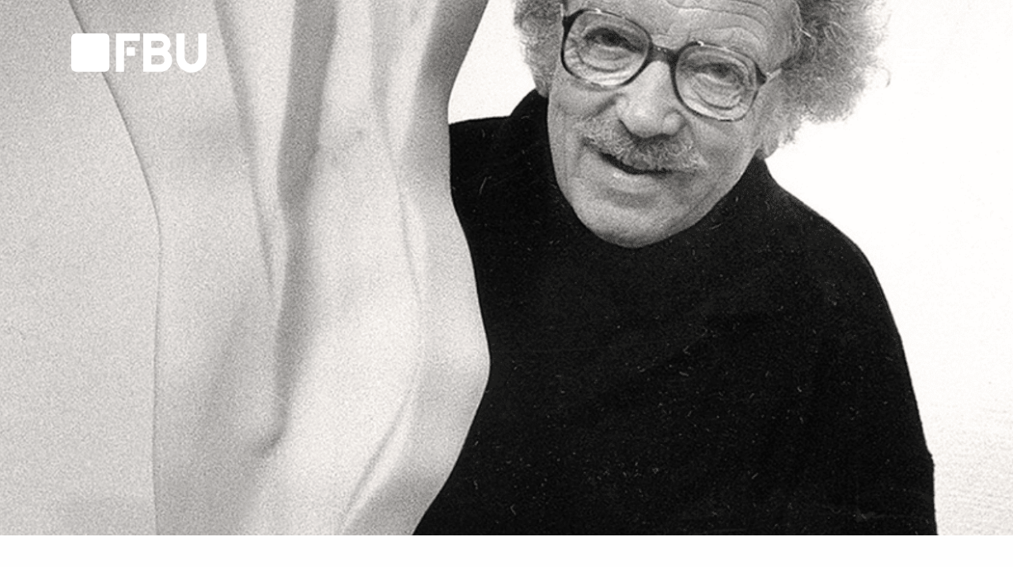

--- FILE ---
content_type: text/html; charset=UTF-8
request_url: https://dittfbu.no/kalender/knut-steens-aurora-og-retro-utstilling/
body_size: 88846
content:
<!DOCTYPE html>
<html lang="nb-NO">
    <head>
        <meta charset="UTF-8">
        <meta name="viewport" content="width=device-width, initial-scale=1">
        <link rel="profile" href="http://gmpg.org/xfn/11">

        <script id="CookieConsent" src="https://policy.app.cookieinformation.com/uc.js" data-culture="NB" type="text/javascript"></script>

        <!-- Google Analytics -->
                  <script async src = ""
            data-consent-src = "https://www.googletagmanager.com/gtag/js?id=UA-175154625-1"
            data-category-consent = "cookie_cat_statistic" >
          </script>
          <script>
              window.dataLayer = window.dataLayer || [];
              function gtag(){dataLayer.push(arguments);}
              gtag('js', new Date());
              gtag('config', 'UA-175154625-1');
          </script>
        
        
        
        <meta name='robots' content='index, follow, max-image-preview:large, max-snippet:-1, max-video-preview:-1' />

	<!-- This site is optimized with the Yoast SEO plugin v26.8 - https://yoast.com/product/yoast-seo-wordpress/ -->
	<title>Knut Steens Aurora og retro utstilling - Ditt FBU</title>
	<link rel="canonical" href="https://dittfbu.no/kalender/knut-steens-aurora-og-retro-utstilling/" />
	<meta property="og:locale" content="nb_NO" />
	<meta property="og:type" content="article" />
	<meta property="og:title" content="Knut Steens Aurora og retro utstilling - Ditt FBU" />
	<meta property="og:url" content="https://dittfbu.no/kalender/knut-steens-aurora-og-retro-utstilling/" />
	<meta property="og:site_name" content="Ditt FBU" />
	<meta property="article:modified_time" content="2021-06-30T07:12:19+00:00" />
	<meta property="og:image" content="https://dittfbu.no/wp-content/uploads/Skjermbilde-2021-06-30-kl.-09.11.56.png" />
	<meta property="og:image:width" content="1242" />
	<meta property="og:image:height" content="1424" />
	<meta property="og:image:type" content="image/png" />
	<meta name="twitter:card" content="summary_large_image" />
	<script type="application/ld+json" class="yoast-schema-graph">{"@context":"https://schema.org","@graph":[{"@type":"WebPage","@id":"https://dittfbu.no/kalender/knut-steens-aurora-og-retro-utstilling/","url":"https://dittfbu.no/kalender/knut-steens-aurora-og-retro-utstilling/","name":"Knut Steens Aurora og retro utstilling - Ditt FBU","isPartOf":{"@id":"https://dittfbu.no/#website"},"primaryImageOfPage":{"@id":"https://dittfbu.no/kalender/knut-steens-aurora-og-retro-utstilling/#primaryimage"},"image":{"@id":"https://dittfbu.no/kalender/knut-steens-aurora-og-retro-utstilling/#primaryimage"},"thumbnailUrl":"https://dittfbu.no/wp-content/uploads/Skjermbilde-2021-06-30-kl.-09.11.56.png","datePublished":"2021-06-30T07:09:56+00:00","dateModified":"2021-06-30T07:12:19+00:00","breadcrumb":{"@id":"https://dittfbu.no/kalender/knut-steens-aurora-og-retro-utstilling/#breadcrumb"},"inLanguage":"nb-NO","potentialAction":[{"@type":"ReadAction","target":["https://dittfbu.no/kalender/knut-steens-aurora-og-retro-utstilling/"]}]},{"@type":"ImageObject","inLanguage":"nb-NO","@id":"https://dittfbu.no/kalender/knut-steens-aurora-og-retro-utstilling/#primaryimage","url":"https://dittfbu.no/wp-content/uploads/Skjermbilde-2021-06-30-kl.-09.11.56.png","contentUrl":"https://dittfbu.no/wp-content/uploads/Skjermbilde-2021-06-30-kl.-09.11.56.png","width":1242,"height":1424},{"@type":"BreadcrumbList","@id":"https://dittfbu.no/kalender/knut-steens-aurora-og-retro-utstilling/#breadcrumb","itemListElement":[{"@type":"ListItem","position":1,"name":"Hjem","item":"https://dittfbu.no/"},{"@type":"ListItem","position":2,"name":"Kalender","item":"https://dittfbu.no/kalender/"},{"@type":"ListItem","position":3,"name":"Knut Steens Aurora og retro utstilling"}]},{"@type":"WebSite","@id":"https://dittfbu.no/#website","url":"https://dittfbu.no/","name":"Ditt FBU","description":"","publisher":{"@id":"https://dittfbu.no/#organization"},"potentialAction":[{"@type":"SearchAction","target":{"@type":"EntryPoint","urlTemplate":"https://dittfbu.no/?s={search_term_string}"},"query-input":{"@type":"PropertyValueSpecification","valueRequired":true,"valueName":"search_term_string"}}],"inLanguage":"nb-NO"},{"@type":"Organization","@id":"https://dittfbu.no/#organization","name":"Ditt FBU","url":"https://dittfbu.no/","logo":{"@type":"ImageObject","inLanguage":"nb-NO","@id":"https://dittfbu.no/#/schema/logo/image/","url":"https://dittfbu.no/wp-content/uploads/logo-svg.svg","contentUrl":"https://dittfbu.no/wp-content/uploads/logo-svg.svg","caption":"Ditt FBU"},"image":{"@id":"https://dittfbu.no/#/schema/logo/image/"}}]}</script>
	<!-- / Yoast SEO plugin. -->


<link rel="alternate" type="application/rss+xml" title="Ditt FBU &raquo; strøm" href="https://dittfbu.no/feed/" />
<link rel="alternate" type="application/rss+xml" title="Ditt FBU &raquo; kommentarstrøm" href="https://dittfbu.no/comments/feed/" />
<style id='wp-img-auto-sizes-contain-inline-css' type='text/css'>
img:is([sizes=auto i],[sizes^="auto," i]){contain-intrinsic-size:3000px 1500px}
/*# sourceURL=wp-img-auto-sizes-contain-inline-css */
</style>
<style id='classic-theme-styles-inline-css' type='text/css'>
/*! This file is auto-generated */
.wp-block-button__link{color:#fff;background-color:#32373c;border-radius:9999px;box-shadow:none;text-decoration:none;padding:calc(.667em + 2px) calc(1.333em + 2px);font-size:1.125em}.wp-block-file__button{background:#32373c;color:#fff;text-decoration:none}
/*# sourceURL=/wp-includes/css/classic-themes.min.css */
</style>
<link rel='shortlink' href='https://dittfbu.no/?p=1769' />
<style>
    html {
      touch-action: manipulation;
    }
  </style>
<!-- Meta Pixel Code -->
<script type='text/javascript'>
!function(f,b,e,v,n,t,s){if(f.fbq)return;n=f.fbq=function(){n.callMethod?
n.callMethod.apply(n,arguments):n.queue.push(arguments)};if(!f._fbq)f._fbq=n;
n.push=n;n.loaded=!0;n.version='2.0';n.queue=[];t=b.createElement(e);t.async=!0;
t.src=v;s=b.getElementsByTagName(e)[0];s.parentNode.insertBefore(t,s)}(window,
document,'script','https://connect.facebook.net/en_US/fbevents.js');
</script>
<!-- End Meta Pixel Code -->
<script type='text/javascript'>var url = window.location.origin + '?ob=open-bridge';
            fbq('set', 'openbridge', '2786650941656795', url);
fbq('init', '2786650941656795', {}, {
    "agent": "wordpress-6.9-4.1.5"
})</script><script type='text/javascript'>
    fbq('track', 'PageView', []);
  </script><link rel="icon" href="https://dittfbu.no/wp-content/uploads/cropped-logo-32x32.png" sizes="32x32" />
<link rel="icon" href="https://dittfbu.no/wp-content/uploads/cropped-logo-192x192.png" sizes="192x192" />
<link rel="apple-touch-icon" href="https://dittfbu.no/wp-content/uploads/cropped-logo-180x180.png" />
<meta name="msapplication-TileImage" content="https://dittfbu.no/wp-content/uploads/cropped-logo-270x270.png" />

                <style>
            @charset "UTF-8";
/**
 * Foundation for Sites by ZURB
 * Version 6.4.3
 * foundation.zurb.com
 * Licensed under MIT Open Source
 */
/*! normalize-scss | MIT/GPLv2 License | bit.ly/normalize-scss */
/* Document
       ========================================================================== */
/**
     * 1. Change the default font family in all browsers (opinionated).
     * 2. Correct the line height in all browsers.
     * 3. Prevent adjustments of font size after orientation changes in
     *    IE on Windows Phone and in iOS.
     */
html {
  font-family: sans-serif;
  /* 1 */
  line-height: 1.15;
  /* 2 */
  -ms-text-size-adjust: 100%;
  /* 3 */
  -webkit-text-size-adjust: 100%;
  /* 3 */ }

/* Sections
       ========================================================================== */
/**
     * Remove the margin in all browsers (opinionated).
     */
body {
  margin: 0; }

/**
     * Add the correct display in IE 9-.
     */
article,
aside,
footer,
header,
nav,
section {
  display: block; }

/**
     * Correct the font size and margin on `h1` elements within `section` and
     * `article` contexts in Chrome, Firefox, and Safari.
     */
h1 {
  font-size: 2em;
  margin: 0.67em 0; }

/* Grouping content
       ========================================================================== */
/**
     * Add the correct display in IE 9-.
     */
figcaption,
figure {
  display: block; }

/**
     * Add the correct margin in IE 8.
     */
figure {
  margin: 1em 40px; }

/**
     * 1. Add the correct box sizing in Firefox.
     * 2. Show the overflow in Edge and IE.
     */
hr {
  box-sizing: content-box;
  /* 1 */
  height: 0;
  /* 1 */
  overflow: visible;
  /* 2 */ }

/**
     * Add the correct display in IE.
     */
main {
  display: block; }

/**
     * 1. Correct the inheritance and scaling of font size in all browsers.
     * 2. Correct the odd `em` font sizing in all browsers.
     */
pre {
  font-family: monospace, monospace;
  /* 1 */
  font-size: 1em;
  /* 2 */ }

/* Links
       ========================================================================== */
/**
     * 1. Remove the gray background on active links in IE 10.
     * 2. Remove gaps in links underline in iOS 8+ and Safari 8+.
     */
a {
  background-color: transparent;
  /* 1 */
  -webkit-text-decoration-skip: objects;
  /* 2 */ }

/**
     * Remove the outline on focused links when they are also active or hovered
     * in all browsers (opinionated).
     */
a:active,
a:hover {
  outline-width: 0; }

/* Text-level semantics
       ========================================================================== */
/**
     * 1. Remove the bottom border in Firefox 39-.
     * 2. Add the correct text decoration in Chrome, Edge, IE, Opera, and Safari.
     */
abbr[title] {
  border-bottom: none;
  /* 1 */
  text-decoration: underline;
  /* 2 */
  text-decoration: underline dotted;
  /* 2 */ }

/**
     * Prevent the duplicate application of `bolder` by the next rule in Safari 6.
     */
b,
strong {
  font-weight: inherit; }

/**
     * Add the correct font weight in Chrome, Edge, and Safari.
     */
b,
strong {
  font-weight: bolder; }

/**
     * 1. Correct the inheritance and scaling of font size in all browsers.
     * 2. Correct the odd `em` font sizing in all browsers.
     */
code,
kbd,
samp {
  font-family: monospace, monospace;
  /* 1 */
  font-size: 1em;
  /* 2 */ }

/**
     * Add the correct font style in Android 4.3-.
     */
dfn {
  font-style: italic; }

/**
     * Add the correct background and color in IE 9-.
     */
mark {
  background-color: #ff0;
  color: #000; }

/**
     * Add the correct font size in all browsers.
     */
small {
  font-size: 80%; }

/**
     * Prevent `sub` and `sup` elements from affecting the line height in
     * all browsers.
     */
sub,
sup {
  font-size: 75%;
  line-height: 0;
  position: relative;
  vertical-align: baseline; }

sub {
  bottom: -0.25em; }

sup {
  top: -0.5em; }

/* Embedded content
       ========================================================================== */
/**
     * Add the correct display in IE 9-.
     */
audio,
video {
  display: inline-block; }

/**
     * Add the correct display in iOS 4-7.
     */
audio:not([controls]) {
  display: none;
  height: 0; }

/**
     * Remove the border on images inside links in IE 10-.
     */
img {
  border-style: none; }

/**
     * Hide the overflow in IE.
     */
svg:not(:root) {
  overflow: hidden; }

/* Forms
       ========================================================================== */
/**
     * 1. Change the font styles in all browsers (opinionated).
     * 2. Remove the margin in Firefox and Safari.
     */
button,
input,
optgroup,
select,
textarea {
  font-family: sans-serif;
  /* 1 */
  font-size: 100%;
  /* 1 */
  line-height: 1.15;
  /* 1 */
  margin: 0;
  /* 2 */ }

/**
     * Show the overflow in IE.
     */
button {
  overflow: visible; }

/**
     * Remove the inheritance of text transform in Edge, Firefox, and IE.
     * 1. Remove the inheritance of text transform in Firefox.
     */
button,
select {
  /* 1 */
  text-transform: none; }

/**
     * 1. Prevent a WebKit bug where (2) destroys native `audio` and `video`
     *    controls in Android 4.
     * 2. Correct the inability to style clickable types in iOS and Safari.
     */
button,
html [type="button"],
[type="reset"],
[type="submit"] {
  -webkit-appearance: button;
  /* 2 */ }

button,
[type="button"],
[type="reset"],
[type="submit"] {
  /**
       * Remove the inner border and padding in Firefox.
       */
  /**
       * Restore the focus styles unset by the previous rule.
       */ }
  button::-moz-focus-inner,
  [type="button"]::-moz-focus-inner,
  [type="reset"]::-moz-focus-inner,
  [type="submit"]::-moz-focus-inner {
    border-style: none;
    padding: 0; }
  button:-moz-focusring,
  [type="button"]:-moz-focusring,
  [type="reset"]:-moz-focusring,
  [type="submit"]:-moz-focusring {
    outline: 1px dotted ButtonText; }

/**
     * Show the overflow in Edge.
     */
input {
  overflow: visible; }

/**
     * 1. Add the correct box sizing in IE 10-.
     * 2. Remove the padding in IE 10-.
     */
[type="checkbox"],
[type="radio"] {
  box-sizing: border-box;
  /* 1 */
  padding: 0;
  /* 2 */ }

/**
     * Correct the cursor style of increment and decrement buttons in Chrome.
     */
[type="number"]::-webkit-inner-spin-button,
[type="number"]::-webkit-outer-spin-button {
  height: auto; }

/**
     * 1. Correct the odd appearance in Chrome and Safari.
     * 2. Correct the outline style in Safari.
     */
[type="search"] {
  -webkit-appearance: textfield;
  /* 1 */
  outline-offset: -2px;
  /* 2 */
  /**
       * Remove the inner padding and cancel buttons in Chrome and Safari on macOS.
       */ }
  [type="search"]::-webkit-search-cancel-button, [type="search"]::-webkit-search-decoration {
    -webkit-appearance: none; }

/**
     * 1. Correct the inability to style clickable types in iOS and Safari.
     * 2. Change font properties to `inherit` in Safari.
     */
::-webkit-file-upload-button {
  -webkit-appearance: button;
  /* 1 */
  font: inherit;
  /* 2 */ }

/**
     * Change the border, margin, and padding in all browsers (opinionated).
     */
fieldset {
  border: 1px solid #c0c0c0;
  margin: 0 2px;
  padding: 0.35em 0.625em 0.75em; }

/**
     * 1. Correct the text wrapping in Edge and IE.
     * 2. Correct the color inheritance from `fieldset` elements in IE.
     * 3. Remove the padding so developers are not caught out when they zero out
     *    `fieldset` elements in all browsers.
     */
legend {
  box-sizing: border-box;
  /* 1 */
  display: table;
  /* 1 */
  max-width: 100%;
  /* 1 */
  padding: 0;
  /* 3 */
  color: inherit;
  /* 2 */
  white-space: normal;
  /* 1 */ }

/**
     * 1. Add the correct display in IE 9-.
     * 2. Add the correct vertical alignment in Chrome, Firefox, and Opera.
     */
progress {
  display: inline-block;
  /* 1 */
  vertical-align: baseline;
  /* 2 */ }

/**
     * Remove the default vertical scrollbar in IE.
     */
textarea {
  overflow: auto; }

/* Interactive
       ========================================================================== */
/*
     * Add the correct display in Edge, IE, and Firefox.
     */
details {
  display: block; }

/*
     * Add the correct display in all browsers.
     */
summary {
  display: list-item; }

/*
     * Add the correct display in IE 9-.
     */
menu {
  display: block; }

/* Scripting
       ========================================================================== */
/**
     * Add the correct display in IE 9-.
     */
canvas {
  display: inline-block; }

/**
     * Add the correct display in IE.
     */
template {
  display: none; }

/* Hidden
       ========================================================================== */
/**
     * Add the correct display in IE 10-.
     */
[hidden] {
  display: none; }

.foundation-mq {
  font-family: "small=0em&medium=48em&large=62em&xlarge=81.625em"; }

html {
  box-sizing: border-box;
  font-size: 100%; }

*,
*::before,
*::after {
  box-sizing: inherit; }

body {
  margin: 0;
  padding: 0;
  background: #fefefe;
  font-family: "SF Display Regular", Helvetica, Arial, sans-serif;
  font-weight: normal;
  line-height: 1.4;
  color: #414042;
  -webkit-font-smoothing: antialiased;
  -moz-osx-font-smoothing: grayscale; }

img {
  display: inline-block;
  vertical-align: middle;
  max-width: 100%;
  height: auto;
  -ms-interpolation-mode: bicubic; }

textarea {
  height: auto;
  min-height: 50px;
  border-radius: 0; }

select {
  box-sizing: border-box;
  width: 100%;
  border-radius: 0; }

.map_canvas img,
.map_canvas embed,
.map_canvas object,
.mqa-display img,
.mqa-display embed,
.mqa-display object {
  max-width: none !important; }

button {
  padding: 0;
  appearance: none;
  border: 0;
  border-radius: 0;
  background: transparent;
  line-height: 1;
  cursor: auto; }
  [data-whatinput='mouse'] button {
    outline: 0; }

pre {
  overflow: auto; }

button,
input,
optgroup,
select,
textarea {
  font-family: inherit; }

.is-visible {
  display: block !important; }

.is-hidden {
  display: none !important; }

.grid-container {
  padding-right: 0.625rem;
  padding-left: 0.625rem;
  max-width: 82.875rem;
  margin: 0 auto; }
  @media print, screen and (min-width: 48em) {
    .grid-container {
      padding-right: 0.9375rem;
      padding-left: 0.9375rem; } }
  @media print, screen and (min-width: 62em) {
    .grid-container {
      padding-right: 1.25rem;
      padding-left: 1.25rem; } }
  .grid-container.fluid {
    padding-right: 0.625rem;
    padding-left: 0.625rem;
    max-width: 100%;
    margin: 0 auto; }
    @media print, screen and (min-width: 48em) {
      .grid-container.fluid {
        padding-right: 0.9375rem;
        padding-left: 0.9375rem; } }
    @media print, screen and (min-width: 62em) {
      .grid-container.fluid {
        padding-right: 1.25rem;
        padding-left: 1.25rem; } }
  .grid-container.full {
    padding-right: 0;
    padding-left: 0;
    max-width: 100%;
    margin: 0 auto; }

.grid-x {
  display: flex;
  flex-flow: row wrap; }

.cell {
  flex: 0 0 auto;
  min-height: 0px;
  min-width: 0px;
  width: 100%; }
  .cell.auto {
    flex: 1 1 0px; }
  .cell.shrink {
    flex: 0 0 auto; }

.grid-x > .auto {
  width: auto; }

.grid-x > .shrink {
  width: auto; }

.grid-x > .small-shrink, .grid-x > .small-full, .grid-x > .small-1, .grid-x > .small-2, .grid-x > .small-3, .grid-x > .small-4, .grid-x > .small-5, .grid-x > .small-6, .grid-x > .small-7, .grid-x > .small-8, .grid-x > .small-9, .grid-x > .small-10, .grid-x > .small-11, .grid-x > .small-12 {
  flex-basis: auto; }

@media print, screen and (min-width: 48em) {
  .grid-x > .medium-shrink, .grid-x > .medium-full, .grid-x > .medium-1, .grid-x > .medium-2, .grid-x > .medium-3, .grid-x > .medium-4, .grid-x > .medium-5, .grid-x > .medium-6, .grid-x > .medium-7, .grid-x > .medium-8, .grid-x > .medium-9, .grid-x > .medium-10, .grid-x > .medium-11, .grid-x > .medium-12 {
    flex-basis: auto; } }

@media print, screen and (min-width: 62em) {
  .grid-x > .large-shrink, .grid-x > .large-full, .grid-x > .large-1, .grid-x > .large-2, .grid-x > .large-3, .grid-x > .large-4, .grid-x > .large-5, .grid-x > .large-6, .grid-x > .large-7, .grid-x > .large-8, .grid-x > .large-9, .grid-x > .large-10, .grid-x > .large-11, .grid-x > .large-12 {
    flex-basis: auto; } }

@media screen and (min-width: 81.625em) {
  .grid-x > .xlarge-shrink, .grid-x > .xlarge-full, .grid-x > .xlarge-1, .grid-x > .xlarge-2, .grid-x > .xlarge-3, .grid-x > .xlarge-4, .grid-x > .xlarge-5, .grid-x > .xlarge-6, .grid-x > .xlarge-7, .grid-x > .xlarge-8, .grid-x > .xlarge-9, .grid-x > .xlarge-10, .grid-x > .xlarge-11, .grid-x > .xlarge-12 {
    flex-basis: auto; } }

.grid-x > .small-1 {
  width: 8.3333333333%; }

.grid-x > .small-2 {
  width: 16.6666666667%; }

.grid-x > .small-3 {
  width: 25%; }

.grid-x > .small-4 {
  width: 33.3333333333%; }

.grid-x > .small-5 {
  width: 41.6666666667%; }

.grid-x > .small-6 {
  width: 50%; }

.grid-x > .small-7 {
  width: 58.3333333333%; }

.grid-x > .small-8 {
  width: 66.6666666667%; }

.grid-x > .small-9 {
  width: 75%; }

.grid-x > .small-10 {
  width: 83.3333333333%; }

.grid-x > .small-11 {
  width: 91.6666666667%; }

.grid-x > .small-12 {
  width: 100%; }

@media print, screen and (min-width: 48em) {
  .grid-x > .medium-auto {
    flex: 1 1 0px;
    width: auto; }
  .grid-x > .medium-shrink {
    flex: 0 0 auto;
    width: auto; }
  .grid-x > .medium-1 {
    width: 8.3333333333%; }
  .grid-x > .medium-2 {
    width: 16.6666666667%; }
  .grid-x > .medium-3 {
    width: 25%; }
  .grid-x > .medium-4 {
    width: 33.3333333333%; }
  .grid-x > .medium-5 {
    width: 41.6666666667%; }
  .grid-x > .medium-6 {
    width: 50%; }
  .grid-x > .medium-7 {
    width: 58.3333333333%; }
  .grid-x > .medium-8 {
    width: 66.6666666667%; }
  .grid-x > .medium-9 {
    width: 75%; }
  .grid-x > .medium-10 {
    width: 83.3333333333%; }
  .grid-x > .medium-11 {
    width: 91.6666666667%; }
  .grid-x > .medium-12 {
    width: 100%; } }

@media print, screen and (min-width: 62em) {
  .grid-x > .large-auto {
    flex: 1 1 0px;
    width: auto; }
  .grid-x > .large-shrink {
    flex: 0 0 auto;
    width: auto; }
  .grid-x > .large-1 {
    width: 8.3333333333%; }
  .grid-x > .large-2 {
    width: 16.6666666667%; }
  .grid-x > .large-3 {
    width: 25%; }
  .grid-x > .large-4 {
    width: 33.3333333333%; }
  .grid-x > .large-5 {
    width: 41.6666666667%; }
  .grid-x > .large-6 {
    width: 50%; }
  .grid-x > .large-7 {
    width: 58.3333333333%; }
  .grid-x > .large-8 {
    width: 66.6666666667%; }
  .grid-x > .large-9 {
    width: 75%; }
  .grid-x > .large-10 {
    width: 83.3333333333%; }
  .grid-x > .large-11 {
    width: 91.6666666667%; }
  .grid-x > .large-12 {
    width: 100%; } }

@media screen and (min-width: 81.625em) {
  .grid-x > .xlarge-auto {
    flex: 1 1 0px;
    width: auto; }
  .grid-x > .xlarge-shrink {
    flex: 0 0 auto;
    width: auto; }
  .grid-x > .xlarge-1 {
    width: 8.3333333333%; }
  .grid-x > .xlarge-2 {
    width: 16.6666666667%; }
  .grid-x > .xlarge-3 {
    width: 25%; }
  .grid-x > .xlarge-4 {
    width: 33.3333333333%; }
  .grid-x > .xlarge-5 {
    width: 41.6666666667%; }
  .grid-x > .xlarge-6 {
    width: 50%; }
  .grid-x > .xlarge-7 {
    width: 58.3333333333%; }
  .grid-x > .xlarge-8 {
    width: 66.6666666667%; }
  .grid-x > .xlarge-9 {
    width: 75%; }
  .grid-x > .xlarge-10 {
    width: 83.3333333333%; }
  .grid-x > .xlarge-11 {
    width: 91.6666666667%; }
  .grid-x > .xlarge-12 {
    width: 100%; } }

.grid-margin-x:not(.grid-x) > .cell {
  width: auto; }

.grid-margin-y:not(.grid-y) > .cell {
  height: auto; }

.grid-margin-x {
  margin-left: -0.625rem;
  margin-right: -0.625rem; }
  @media print, screen and (min-width: 48em) {
    .grid-margin-x {
      margin-left: -0.9375rem;
      margin-right: -0.9375rem; } }
  @media print, screen and (min-width: 62em) {
    .grid-margin-x {
      margin-left: -1.25rem;
      margin-right: -1.25rem; } }
  .grid-margin-x > .cell {
    width: calc(100% - 1.25rem);
    margin-left: 0.625rem;
    margin-right: 0.625rem; }
  @media print, screen and (min-width: 48em) {
    .grid-margin-x > .cell {
      width: calc(100% - 1.875rem);
      margin-left: 0.9375rem;
      margin-right: 0.9375rem; } }
  @media print, screen and (min-width: 62em) {
    .grid-margin-x > .cell {
      width: calc(100% - 2.5rem);
      margin-left: 1.25rem;
      margin-right: 1.25rem; } }
  .grid-margin-x > .auto {
    width: auto; }
  .grid-margin-x > .shrink {
    width: auto; }
  .grid-margin-x > .small-1 {
    width: calc(8.3333333333% - 1.25rem); }
  .grid-margin-x > .small-2 {
    width: calc(16.6666666667% - 1.25rem); }
  .grid-margin-x > .small-3 {
    width: calc(25% - 1.25rem); }
  .grid-margin-x > .small-4 {
    width: calc(33.3333333333% - 1.25rem); }
  .grid-margin-x > .small-5 {
    width: calc(41.6666666667% - 1.25rem); }
  .grid-margin-x > .small-6 {
    width: calc(50% - 1.25rem); }
  .grid-margin-x > .small-7 {
    width: calc(58.3333333333% - 1.25rem); }
  .grid-margin-x > .small-8 {
    width: calc(66.6666666667% - 1.25rem); }
  .grid-margin-x > .small-9 {
    width: calc(75% - 1.25rem); }
  .grid-margin-x > .small-10 {
    width: calc(83.3333333333% - 1.25rem); }
  .grid-margin-x > .small-11 {
    width: calc(91.6666666667% - 1.25rem); }
  .grid-margin-x > .small-12 {
    width: calc(100% - 1.25rem); }
  @media print, screen and (min-width: 48em) {
    .grid-margin-x > .auto {
      width: auto; }
    .grid-margin-x > .shrink {
      width: auto; }
    .grid-margin-x > .small-1 {
      width: calc(8.3333333333% - 1.875rem); }
    .grid-margin-x > .small-2 {
      width: calc(16.6666666667% - 1.875rem); }
    .grid-margin-x > .small-3 {
      width: calc(25% - 1.875rem); }
    .grid-margin-x > .small-4 {
      width: calc(33.3333333333% - 1.875rem); }
    .grid-margin-x > .small-5 {
      width: calc(41.6666666667% - 1.875rem); }
    .grid-margin-x > .small-6 {
      width: calc(50% - 1.875rem); }
    .grid-margin-x > .small-7 {
      width: calc(58.3333333333% - 1.875rem); }
    .grid-margin-x > .small-8 {
      width: calc(66.6666666667% - 1.875rem); }
    .grid-margin-x > .small-9 {
      width: calc(75% - 1.875rem); }
    .grid-margin-x > .small-10 {
      width: calc(83.3333333333% - 1.875rem); }
    .grid-margin-x > .small-11 {
      width: calc(91.6666666667% - 1.875rem); }
    .grid-margin-x > .small-12 {
      width: calc(100% - 1.875rem); }
    .grid-margin-x > .medium-auto {
      width: auto; }
    .grid-margin-x > .medium-shrink {
      width: auto; }
    .grid-margin-x > .medium-1 {
      width: calc(8.3333333333% - 1.875rem); }
    .grid-margin-x > .medium-2 {
      width: calc(16.6666666667% - 1.875rem); }
    .grid-margin-x > .medium-3 {
      width: calc(25% - 1.875rem); }
    .grid-margin-x > .medium-4 {
      width: calc(33.3333333333% - 1.875rem); }
    .grid-margin-x > .medium-5 {
      width: calc(41.6666666667% - 1.875rem); }
    .grid-margin-x > .medium-6 {
      width: calc(50% - 1.875rem); }
    .grid-margin-x > .medium-7 {
      width: calc(58.3333333333% - 1.875rem); }
    .grid-margin-x > .medium-8 {
      width: calc(66.6666666667% - 1.875rem); }
    .grid-margin-x > .medium-9 {
      width: calc(75% - 1.875rem); }
    .grid-margin-x > .medium-10 {
      width: calc(83.3333333333% - 1.875rem); }
    .grid-margin-x > .medium-11 {
      width: calc(91.6666666667% - 1.875rem); }
    .grid-margin-x > .medium-12 {
      width: calc(100% - 1.875rem); } }
  @media print, screen and (min-width: 62em) {
    .grid-margin-x > .auto {
      width: auto; }
    .grid-margin-x > .shrink {
      width: auto; }
    .grid-margin-x > .small-1 {
      width: calc(8.3333333333% - 2.5rem); }
    .grid-margin-x > .small-2 {
      width: calc(16.6666666667% - 2.5rem); }
    .grid-margin-x > .small-3 {
      width: calc(25% - 2.5rem); }
    .grid-margin-x > .small-4 {
      width: calc(33.3333333333% - 2.5rem); }
    .grid-margin-x > .small-5 {
      width: calc(41.6666666667% - 2.5rem); }
    .grid-margin-x > .small-6 {
      width: calc(50% - 2.5rem); }
    .grid-margin-x > .small-7 {
      width: calc(58.3333333333% - 2.5rem); }
    .grid-margin-x > .small-8 {
      width: calc(66.6666666667% - 2.5rem); }
    .grid-margin-x > .small-9 {
      width: calc(75% - 2.5rem); }
    .grid-margin-x > .small-10 {
      width: calc(83.3333333333% - 2.5rem); }
    .grid-margin-x > .small-11 {
      width: calc(91.6666666667% - 2.5rem); }
    .grid-margin-x > .small-12 {
      width: calc(100% - 2.5rem); }
    .grid-margin-x > .medium-auto {
      width: auto; }
    .grid-margin-x > .medium-shrink {
      width: auto; }
    .grid-margin-x > .medium-1 {
      width: calc(8.3333333333% - 2.5rem); }
    .grid-margin-x > .medium-2 {
      width: calc(16.6666666667% - 2.5rem); }
    .grid-margin-x > .medium-3 {
      width: calc(25% - 2.5rem); }
    .grid-margin-x > .medium-4 {
      width: calc(33.3333333333% - 2.5rem); }
    .grid-margin-x > .medium-5 {
      width: calc(41.6666666667% - 2.5rem); }
    .grid-margin-x > .medium-6 {
      width: calc(50% - 2.5rem); }
    .grid-margin-x > .medium-7 {
      width: calc(58.3333333333% - 2.5rem); }
    .grid-margin-x > .medium-8 {
      width: calc(66.6666666667% - 2.5rem); }
    .grid-margin-x > .medium-9 {
      width: calc(75% - 2.5rem); }
    .grid-margin-x > .medium-10 {
      width: calc(83.3333333333% - 2.5rem); }
    .grid-margin-x > .medium-11 {
      width: calc(91.6666666667% - 2.5rem); }
    .grid-margin-x > .medium-12 {
      width: calc(100% - 2.5rem); }
    .grid-margin-x > .large-auto {
      width: auto; }
    .grid-margin-x > .large-shrink {
      width: auto; }
    .grid-margin-x > .large-1 {
      width: calc(8.3333333333% - 2.5rem); }
    .grid-margin-x > .large-2 {
      width: calc(16.6666666667% - 2.5rem); }
    .grid-margin-x > .large-3 {
      width: calc(25% - 2.5rem); }
    .grid-margin-x > .large-4 {
      width: calc(33.3333333333% - 2.5rem); }
    .grid-margin-x > .large-5 {
      width: calc(41.6666666667% - 2.5rem); }
    .grid-margin-x > .large-6 {
      width: calc(50% - 2.5rem); }
    .grid-margin-x > .large-7 {
      width: calc(58.3333333333% - 2.5rem); }
    .grid-margin-x > .large-8 {
      width: calc(66.6666666667% - 2.5rem); }
    .grid-margin-x > .large-9 {
      width: calc(75% - 2.5rem); }
    .grid-margin-x > .large-10 {
      width: calc(83.3333333333% - 2.5rem); }
    .grid-margin-x > .large-11 {
      width: calc(91.6666666667% - 2.5rem); }
    .grid-margin-x > .large-12 {
      width: calc(100% - 2.5rem); } }
  @media screen and (min-width: 81.625em) {
    .grid-margin-x > .xlarge-auto {
      width: auto; }
    .grid-margin-x > .xlarge-shrink {
      width: auto; }
    .grid-margin-x > .xlarge-1 {
      width: calc(8.3333333333% - 2.5rem); }
    .grid-margin-x > .xlarge-2 {
      width: calc(16.6666666667% - 2.5rem); }
    .grid-margin-x > .xlarge-3 {
      width: calc(25% - 2.5rem); }
    .grid-margin-x > .xlarge-4 {
      width: calc(33.3333333333% - 2.5rem); }
    .grid-margin-x > .xlarge-5 {
      width: calc(41.6666666667% - 2.5rem); }
    .grid-margin-x > .xlarge-6 {
      width: calc(50% - 2.5rem); }
    .grid-margin-x > .xlarge-7 {
      width: calc(58.3333333333% - 2.5rem); }
    .grid-margin-x > .xlarge-8 {
      width: calc(66.6666666667% - 2.5rem); }
    .grid-margin-x > .xlarge-9 {
      width: calc(75% - 2.5rem); }
    .grid-margin-x > .xlarge-10 {
      width: calc(83.3333333333% - 2.5rem); }
    .grid-margin-x > .xlarge-11 {
      width: calc(91.6666666667% - 2.5rem); }
    .grid-margin-x > .xlarge-12 {
      width: calc(100% - 2.5rem); } }
.grid-padding-x .grid-padding-x {
  margin-right: -0.625rem;
  margin-left: -0.625rem; }
  @media print, screen and (min-width: 48em) {
    .grid-padding-x .grid-padding-x {
      margin-right: -0.9375rem;
      margin-left: -0.9375rem; } }
  @media print, screen and (min-width: 62em) {
    .grid-padding-x .grid-padding-x {
      margin-right: -1.25rem;
      margin-left: -1.25rem; } }
.grid-container:not(.full) > .grid-padding-x {
  margin-right: -0.625rem;
  margin-left: -0.625rem; }
  @media print, screen and (min-width: 48em) {
    .grid-container:not(.full) > .grid-padding-x {
      margin-right: -0.9375rem;
      margin-left: -0.9375rem; } }
  @media print, screen and (min-width: 62em) {
    .grid-container:not(.full) > .grid-padding-x {
      margin-right: -1.25rem;
      margin-left: -1.25rem; } }
.grid-padding-x > .cell {
  padding-right: 0.625rem;
  padding-left: 0.625rem; }
  @media print, screen and (min-width: 48em) {
    .grid-padding-x > .cell {
      padding-right: 0.9375rem;
      padding-left: 0.9375rem; } }
  @media print, screen and (min-width: 62em) {
    .grid-padding-x > .cell {
      padding-right: 1.25rem;
      padding-left: 1.25rem; } }
.small-up-1 > .cell {
  width: 100%; }

.small-up-2 > .cell {
  width: 50%; }

.small-up-3 > .cell {
  width: 33.3333333333%; }

.small-up-4 > .cell {
  width: 25%; }

.small-up-5 > .cell {
  width: 20%; }

.small-up-6 > .cell {
  width: 16.6666666667%; }

.small-up-7 > .cell {
  width: 14.2857142857%; }

.small-up-8 > .cell {
  width: 12.5%; }

@media print, screen and (min-width: 48em) {
  .medium-up-1 > .cell {
    width: 100%; }
  .medium-up-2 > .cell {
    width: 50%; }
  .medium-up-3 > .cell {
    width: 33.3333333333%; }
  .medium-up-4 > .cell {
    width: 25%; }
  .medium-up-5 > .cell {
    width: 20%; }
  .medium-up-6 > .cell {
    width: 16.6666666667%; }
  .medium-up-7 > .cell {
    width: 14.2857142857%; }
  .medium-up-8 > .cell {
    width: 12.5%; } }

@media print, screen and (min-width: 62em) {
  .large-up-1 > .cell {
    width: 100%; }
  .large-up-2 > .cell {
    width: 50%; }
  .large-up-3 > .cell {
    width: 33.3333333333%; }
  .large-up-4 > .cell {
    width: 25%; }
  .large-up-5 > .cell {
    width: 20%; }
  .large-up-6 > .cell {
    width: 16.6666666667%; }
  .large-up-7 > .cell {
    width: 14.2857142857%; }
  .large-up-8 > .cell {
    width: 12.5%; } }

@media screen and (min-width: 81.625em) {
  .xlarge-up-1 > .cell {
    width: 100%; }
  .xlarge-up-2 > .cell {
    width: 50%; }
  .xlarge-up-3 > .cell {
    width: 33.3333333333%; }
  .xlarge-up-4 > .cell {
    width: 25%; }
  .xlarge-up-5 > .cell {
    width: 20%; }
  .xlarge-up-6 > .cell {
    width: 16.6666666667%; }
  .xlarge-up-7 > .cell {
    width: 14.2857142857%; }
  .xlarge-up-8 > .cell {
    width: 12.5%; } }

.grid-margin-x.small-up-1 > .cell {
  width: calc(100% - 1.25rem); }

.grid-margin-x.small-up-2 > .cell {
  width: calc(50% - 1.25rem); }

.grid-margin-x.small-up-3 > .cell {
  width: calc(33.3333333333% - 1.25rem); }

.grid-margin-x.small-up-4 > .cell {
  width: calc(25% - 1.25rem); }

.grid-margin-x.small-up-5 > .cell {
  width: calc(20% - 1.25rem); }

.grid-margin-x.small-up-6 > .cell {
  width: calc(16.6666666667% - 1.25rem); }

.grid-margin-x.small-up-7 > .cell {
  width: calc(14.2857142857% - 1.25rem); }

.grid-margin-x.small-up-8 > .cell {
  width: calc(12.5% - 1.25rem); }

@media print, screen and (min-width: 48em) {
  .grid-margin-x.small-up-1 > .cell {
    width: calc(100% - 1.25rem); }
  .grid-margin-x.small-up-2 > .cell {
    width: calc(50% - 1.25rem); }
  .grid-margin-x.small-up-3 > .cell {
    width: calc(33.3333333333% - 1.25rem); }
  .grid-margin-x.small-up-4 > .cell {
    width: calc(25% - 1.25rem); }
  .grid-margin-x.small-up-5 > .cell {
    width: calc(20% - 1.25rem); }
  .grid-margin-x.small-up-6 > .cell {
    width: calc(16.6666666667% - 1.25rem); }
  .grid-margin-x.small-up-7 > .cell {
    width: calc(14.2857142857% - 1.25rem); }
  .grid-margin-x.small-up-8 > .cell {
    width: calc(12.5% - 1.25rem); }
  .grid-margin-x.medium-up-1 > .cell {
    width: calc(100% - 1.875rem); }
  .grid-margin-x.medium-up-2 > .cell {
    width: calc(50% - 1.875rem); }
  .grid-margin-x.medium-up-3 > .cell {
    width: calc(33.3333333333% - 1.875rem); }
  .grid-margin-x.medium-up-4 > .cell {
    width: calc(25% - 1.875rem); }
  .grid-margin-x.medium-up-5 > .cell {
    width: calc(20% - 1.875rem); }
  .grid-margin-x.medium-up-6 > .cell {
    width: calc(16.6666666667% - 1.875rem); }
  .grid-margin-x.medium-up-7 > .cell {
    width: calc(14.2857142857% - 1.875rem); }
  .grid-margin-x.medium-up-8 > .cell {
    width: calc(12.5% - 1.875rem); } }

@media print, screen and (min-width: 62em) {
  .grid-margin-x.small-up-1 > .cell {
    width: calc(100% - 1.25rem); }
  .grid-margin-x.medium-up-1 > .cell {
    width: calc(100% - 1.875rem); }
  .grid-margin-x.small-up-2 > .cell {
    width: calc(50% - 1.25rem); }
  .grid-margin-x.medium-up-2 > .cell {
    width: calc(50% - 1.875rem); }
  .grid-margin-x.small-up-3 > .cell {
    width: calc(33.3333333333% - 1.25rem); }
  .grid-margin-x.medium-up-3 > .cell {
    width: calc(33.3333333333% - 1.875rem); }
  .grid-margin-x.small-up-4 > .cell {
    width: calc(25% - 1.25rem); }
  .grid-margin-x.medium-up-4 > .cell {
    width: calc(25% - 1.875rem); }
  .grid-margin-x.small-up-5 > .cell {
    width: calc(20% - 1.25rem); }
  .grid-margin-x.medium-up-5 > .cell {
    width: calc(20% - 1.875rem); }
  .grid-margin-x.small-up-6 > .cell {
    width: calc(16.6666666667% - 1.25rem); }
  .grid-margin-x.medium-up-6 > .cell {
    width: calc(16.6666666667% - 1.875rem); }
  .grid-margin-x.small-up-7 > .cell {
    width: calc(14.2857142857% - 1.25rem); }
  .grid-margin-x.medium-up-7 > .cell {
    width: calc(14.2857142857% - 1.875rem); }
  .grid-margin-x.small-up-8 > .cell {
    width: calc(12.5% - 1.25rem); }
  .grid-margin-x.medium-up-8 > .cell {
    width: calc(12.5% - 1.875rem); }
  .grid-margin-x.large-up-1 > .cell {
    width: calc(100% - 2.5rem); }
  .grid-margin-x.large-up-2 > .cell {
    width: calc(50% - 2.5rem); }
  .grid-margin-x.large-up-3 > .cell {
    width: calc(33.3333333333% - 2.5rem); }
  .grid-margin-x.large-up-4 > .cell {
    width: calc(25% - 2.5rem); }
  .grid-margin-x.large-up-5 > .cell {
    width: calc(20% - 2.5rem); }
  .grid-margin-x.large-up-6 > .cell {
    width: calc(16.6666666667% - 2.5rem); }
  .grid-margin-x.large-up-7 > .cell {
    width: calc(14.2857142857% - 2.5rem); }
  .grid-margin-x.large-up-8 > .cell {
    width: calc(12.5% - 2.5rem); } }

@media screen and (min-width: 81.625em) {
  .grid-margin-x.xlarge-up-1 > .cell {
    width: calc(100% - 2.5rem); }
  .grid-margin-x.xlarge-up-2 > .cell {
    width: calc(50% - 2.5rem); }
  .grid-margin-x.xlarge-up-3 > .cell {
    width: calc(33.3333333333% - 2.5rem); }
  .grid-margin-x.xlarge-up-4 > .cell {
    width: calc(25% - 2.5rem); }
  .grid-margin-x.xlarge-up-5 > .cell {
    width: calc(20% - 2.5rem); }
  .grid-margin-x.xlarge-up-6 > .cell {
    width: calc(16.6666666667% - 2.5rem); }
  .grid-margin-x.xlarge-up-7 > .cell {
    width: calc(14.2857142857% - 2.5rem); }
  .grid-margin-x.xlarge-up-8 > .cell {
    width: calc(12.5% - 2.5rem); } }

.small-margin-collapse {
  margin-right: 0;
  margin-left: 0; }
  .small-margin-collapse > .cell {
    margin-right: 0;
    margin-left: 0; }
  .small-margin-collapse > .small-1 {
    width: 8.3333333333%; }
  .small-margin-collapse > .small-2 {
    width: 16.6666666667%; }
  .small-margin-collapse > .small-3 {
    width: 25%; }
  .small-margin-collapse > .small-4 {
    width: 33.3333333333%; }
  .small-margin-collapse > .small-5 {
    width: 41.6666666667%; }
  .small-margin-collapse > .small-6 {
    width: 50%; }
  .small-margin-collapse > .small-7 {
    width: 58.3333333333%; }
  .small-margin-collapse > .small-8 {
    width: 66.6666666667%; }
  .small-margin-collapse > .small-9 {
    width: 75%; }
  .small-margin-collapse > .small-10 {
    width: 83.3333333333%; }
  .small-margin-collapse > .small-11 {
    width: 91.6666666667%; }
  .small-margin-collapse > .small-12 {
    width: 100%; }
  @media print, screen and (min-width: 48em) {
    .small-margin-collapse > .medium-1 {
      width: 8.3333333333%; }
    .small-margin-collapse > .medium-2 {
      width: 16.6666666667%; }
    .small-margin-collapse > .medium-3 {
      width: 25%; }
    .small-margin-collapse > .medium-4 {
      width: 33.3333333333%; }
    .small-margin-collapse > .medium-5 {
      width: 41.6666666667%; }
    .small-margin-collapse > .medium-6 {
      width: 50%; }
    .small-margin-collapse > .medium-7 {
      width: 58.3333333333%; }
    .small-margin-collapse > .medium-8 {
      width: 66.6666666667%; }
    .small-margin-collapse > .medium-9 {
      width: 75%; }
    .small-margin-collapse > .medium-10 {
      width: 83.3333333333%; }
    .small-margin-collapse > .medium-11 {
      width: 91.6666666667%; }
    .small-margin-collapse > .medium-12 {
      width: 100%; } }
  @media print, screen and (min-width: 62em) {
    .small-margin-collapse > .large-1 {
      width: 8.3333333333%; }
    .small-margin-collapse > .large-2 {
      width: 16.6666666667%; }
    .small-margin-collapse > .large-3 {
      width: 25%; }
    .small-margin-collapse > .large-4 {
      width: 33.3333333333%; }
    .small-margin-collapse > .large-5 {
      width: 41.6666666667%; }
    .small-margin-collapse > .large-6 {
      width: 50%; }
    .small-margin-collapse > .large-7 {
      width: 58.3333333333%; }
    .small-margin-collapse > .large-8 {
      width: 66.6666666667%; }
    .small-margin-collapse > .large-9 {
      width: 75%; }
    .small-margin-collapse > .large-10 {
      width: 83.3333333333%; }
    .small-margin-collapse > .large-11 {
      width: 91.6666666667%; }
    .small-margin-collapse > .large-12 {
      width: 100%; } }
  @media screen and (min-width: 81.625em) {
    .small-margin-collapse > .xlarge-1 {
      width: 8.3333333333%; }
    .small-margin-collapse > .xlarge-2 {
      width: 16.6666666667%; }
    .small-margin-collapse > .xlarge-3 {
      width: 25%; }
    .small-margin-collapse > .xlarge-4 {
      width: 33.3333333333%; }
    .small-margin-collapse > .xlarge-5 {
      width: 41.6666666667%; }
    .small-margin-collapse > .xlarge-6 {
      width: 50%; }
    .small-margin-collapse > .xlarge-7 {
      width: 58.3333333333%; }
    .small-margin-collapse > .xlarge-8 {
      width: 66.6666666667%; }
    .small-margin-collapse > .xlarge-9 {
      width: 75%; }
    .small-margin-collapse > .xlarge-10 {
      width: 83.3333333333%; }
    .small-margin-collapse > .xlarge-11 {
      width: 91.6666666667%; }
    .small-margin-collapse > .xlarge-12 {
      width: 100%; } }
.small-padding-collapse {
  margin-right: 0;
  margin-left: 0; }
  .small-padding-collapse > .cell {
    padding-right: 0;
    padding-left: 0; }

@media print, screen and (min-width: 48em) {
  .medium-margin-collapse {
    margin-right: 0;
    margin-left: 0; }
    .medium-margin-collapse > .cell {
      margin-right: 0;
      margin-left: 0; } }

@media print, screen and (min-width: 48em) {
  .medium-margin-collapse > .small-1 {
    width: 8.3333333333%; }
  .medium-margin-collapse > .small-2 {
    width: 16.6666666667%; }
  .medium-margin-collapse > .small-3 {
    width: 25%; }
  .medium-margin-collapse > .small-4 {
    width: 33.3333333333%; }
  .medium-margin-collapse > .small-5 {
    width: 41.6666666667%; }
  .medium-margin-collapse > .small-6 {
    width: 50%; }
  .medium-margin-collapse > .small-7 {
    width: 58.3333333333%; }
  .medium-margin-collapse > .small-8 {
    width: 66.6666666667%; }
  .medium-margin-collapse > .small-9 {
    width: 75%; }
  .medium-margin-collapse > .small-10 {
    width: 83.3333333333%; }
  .medium-margin-collapse > .small-11 {
    width: 91.6666666667%; }
  .medium-margin-collapse > .small-12 {
    width: 100%; } }

@media print, screen and (min-width: 48em) {
  .medium-margin-collapse > .medium-1 {
    width: 8.3333333333%; }
  .medium-margin-collapse > .medium-2 {
    width: 16.6666666667%; }
  .medium-margin-collapse > .medium-3 {
    width: 25%; }
  .medium-margin-collapse > .medium-4 {
    width: 33.3333333333%; }
  .medium-margin-collapse > .medium-5 {
    width: 41.6666666667%; }
  .medium-margin-collapse > .medium-6 {
    width: 50%; }
  .medium-margin-collapse > .medium-7 {
    width: 58.3333333333%; }
  .medium-margin-collapse > .medium-8 {
    width: 66.6666666667%; }
  .medium-margin-collapse > .medium-9 {
    width: 75%; }
  .medium-margin-collapse > .medium-10 {
    width: 83.3333333333%; }
  .medium-margin-collapse > .medium-11 {
    width: 91.6666666667%; }
  .medium-margin-collapse > .medium-12 {
    width: 100%; } }

@media print, screen and (min-width: 62em) {
  .medium-margin-collapse > .large-1 {
    width: 8.3333333333%; }
  .medium-margin-collapse > .large-2 {
    width: 16.6666666667%; }
  .medium-margin-collapse > .large-3 {
    width: 25%; }
  .medium-margin-collapse > .large-4 {
    width: 33.3333333333%; }
  .medium-margin-collapse > .large-5 {
    width: 41.6666666667%; }
  .medium-margin-collapse > .large-6 {
    width: 50%; }
  .medium-margin-collapse > .large-7 {
    width: 58.3333333333%; }
  .medium-margin-collapse > .large-8 {
    width: 66.6666666667%; }
  .medium-margin-collapse > .large-9 {
    width: 75%; }
  .medium-margin-collapse > .large-10 {
    width: 83.3333333333%; }
  .medium-margin-collapse > .large-11 {
    width: 91.6666666667%; }
  .medium-margin-collapse > .large-12 {
    width: 100%; } }

@media screen and (min-width: 81.625em) {
  .medium-margin-collapse > .xlarge-1 {
    width: 8.3333333333%; }
  .medium-margin-collapse > .xlarge-2 {
    width: 16.6666666667%; }
  .medium-margin-collapse > .xlarge-3 {
    width: 25%; }
  .medium-margin-collapse > .xlarge-4 {
    width: 33.3333333333%; }
  .medium-margin-collapse > .xlarge-5 {
    width: 41.6666666667%; }
  .medium-margin-collapse > .xlarge-6 {
    width: 50%; }
  .medium-margin-collapse > .xlarge-7 {
    width: 58.3333333333%; }
  .medium-margin-collapse > .xlarge-8 {
    width: 66.6666666667%; }
  .medium-margin-collapse > .xlarge-9 {
    width: 75%; }
  .medium-margin-collapse > .xlarge-10 {
    width: 83.3333333333%; }
  .medium-margin-collapse > .xlarge-11 {
    width: 91.6666666667%; }
  .medium-margin-collapse > .xlarge-12 {
    width: 100%; } }

@media print, screen and (min-width: 48em) {
  .medium-padding-collapse {
    margin-right: 0;
    margin-left: 0; }
    .medium-padding-collapse > .cell {
      padding-right: 0;
      padding-left: 0; } }

@media print, screen and (min-width: 62em) {
  .large-margin-collapse {
    margin-right: 0;
    margin-left: 0; }
    .large-margin-collapse > .cell {
      margin-right: 0;
      margin-left: 0; } }

@media print, screen and (min-width: 62em) {
  .large-margin-collapse > .small-1 {
    width: 8.3333333333%; }
  .large-margin-collapse > .small-2 {
    width: 16.6666666667%; }
  .large-margin-collapse > .small-3 {
    width: 25%; }
  .large-margin-collapse > .small-4 {
    width: 33.3333333333%; }
  .large-margin-collapse > .small-5 {
    width: 41.6666666667%; }
  .large-margin-collapse > .small-6 {
    width: 50%; }
  .large-margin-collapse > .small-7 {
    width: 58.3333333333%; }
  .large-margin-collapse > .small-8 {
    width: 66.6666666667%; }
  .large-margin-collapse > .small-9 {
    width: 75%; }
  .large-margin-collapse > .small-10 {
    width: 83.3333333333%; }
  .large-margin-collapse > .small-11 {
    width: 91.6666666667%; }
  .large-margin-collapse > .small-12 {
    width: 100%; } }

@media print, screen and (min-width: 62em) {
  .large-margin-collapse > .medium-1 {
    width: 8.3333333333%; }
  .large-margin-collapse > .medium-2 {
    width: 16.6666666667%; }
  .large-margin-collapse > .medium-3 {
    width: 25%; }
  .large-margin-collapse > .medium-4 {
    width: 33.3333333333%; }
  .large-margin-collapse > .medium-5 {
    width: 41.6666666667%; }
  .large-margin-collapse > .medium-6 {
    width: 50%; }
  .large-margin-collapse > .medium-7 {
    width: 58.3333333333%; }
  .large-margin-collapse > .medium-8 {
    width: 66.6666666667%; }
  .large-margin-collapse > .medium-9 {
    width: 75%; }
  .large-margin-collapse > .medium-10 {
    width: 83.3333333333%; }
  .large-margin-collapse > .medium-11 {
    width: 91.6666666667%; }
  .large-margin-collapse > .medium-12 {
    width: 100%; } }

@media print, screen and (min-width: 62em) {
  .large-margin-collapse > .large-1 {
    width: 8.3333333333%; }
  .large-margin-collapse > .large-2 {
    width: 16.6666666667%; }
  .large-margin-collapse > .large-3 {
    width: 25%; }
  .large-margin-collapse > .large-4 {
    width: 33.3333333333%; }
  .large-margin-collapse > .large-5 {
    width: 41.6666666667%; }
  .large-margin-collapse > .large-6 {
    width: 50%; }
  .large-margin-collapse > .large-7 {
    width: 58.3333333333%; }
  .large-margin-collapse > .large-8 {
    width: 66.6666666667%; }
  .large-margin-collapse > .large-9 {
    width: 75%; }
  .large-margin-collapse > .large-10 {
    width: 83.3333333333%; }
  .large-margin-collapse > .large-11 {
    width: 91.6666666667%; }
  .large-margin-collapse > .large-12 {
    width: 100%; } }

@media screen and (min-width: 81.625em) {
  .large-margin-collapse > .xlarge-1 {
    width: 8.3333333333%; }
  .large-margin-collapse > .xlarge-2 {
    width: 16.6666666667%; }
  .large-margin-collapse > .xlarge-3 {
    width: 25%; }
  .large-margin-collapse > .xlarge-4 {
    width: 33.3333333333%; }
  .large-margin-collapse > .xlarge-5 {
    width: 41.6666666667%; }
  .large-margin-collapse > .xlarge-6 {
    width: 50%; }
  .large-margin-collapse > .xlarge-7 {
    width: 58.3333333333%; }
  .large-margin-collapse > .xlarge-8 {
    width: 66.6666666667%; }
  .large-margin-collapse > .xlarge-9 {
    width: 75%; }
  .large-margin-collapse > .xlarge-10 {
    width: 83.3333333333%; }
  .large-margin-collapse > .xlarge-11 {
    width: 91.6666666667%; }
  .large-margin-collapse > .xlarge-12 {
    width: 100%; } }

@media print, screen and (min-width: 62em) {
  .large-padding-collapse {
    margin-right: 0;
    margin-left: 0; }
    .large-padding-collapse > .cell {
      padding-right: 0;
      padding-left: 0; } }

@media screen and (min-width: 81.625em) {
  .xlarge-margin-collapse {
    margin-right: 0;
    margin-left: 0; }
    .xlarge-margin-collapse > .cell {
      margin-right: 0;
      margin-left: 0; } }

@media screen and (min-width: 81.625em) {
  .xlarge-margin-collapse > .small-1 {
    width: 8.3333333333%; }
  .xlarge-margin-collapse > .small-2 {
    width: 16.6666666667%; }
  .xlarge-margin-collapse > .small-3 {
    width: 25%; }
  .xlarge-margin-collapse > .small-4 {
    width: 33.3333333333%; }
  .xlarge-margin-collapse > .small-5 {
    width: 41.6666666667%; }
  .xlarge-margin-collapse > .small-6 {
    width: 50%; }
  .xlarge-margin-collapse > .small-7 {
    width: 58.3333333333%; }
  .xlarge-margin-collapse > .small-8 {
    width: 66.6666666667%; }
  .xlarge-margin-collapse > .small-9 {
    width: 75%; }
  .xlarge-margin-collapse > .small-10 {
    width: 83.3333333333%; }
  .xlarge-margin-collapse > .small-11 {
    width: 91.6666666667%; }
  .xlarge-margin-collapse > .small-12 {
    width: 100%; } }

@media screen and (min-width: 81.625em) {
  .xlarge-margin-collapse > .medium-1 {
    width: 8.3333333333%; }
  .xlarge-margin-collapse > .medium-2 {
    width: 16.6666666667%; }
  .xlarge-margin-collapse > .medium-3 {
    width: 25%; }
  .xlarge-margin-collapse > .medium-4 {
    width: 33.3333333333%; }
  .xlarge-margin-collapse > .medium-5 {
    width: 41.6666666667%; }
  .xlarge-margin-collapse > .medium-6 {
    width: 50%; }
  .xlarge-margin-collapse > .medium-7 {
    width: 58.3333333333%; }
  .xlarge-margin-collapse > .medium-8 {
    width: 66.6666666667%; }
  .xlarge-margin-collapse > .medium-9 {
    width: 75%; }
  .xlarge-margin-collapse > .medium-10 {
    width: 83.3333333333%; }
  .xlarge-margin-collapse > .medium-11 {
    width: 91.6666666667%; }
  .xlarge-margin-collapse > .medium-12 {
    width: 100%; } }

@media screen and (min-width: 81.625em) {
  .xlarge-margin-collapse > .large-1 {
    width: 8.3333333333%; }
  .xlarge-margin-collapse > .large-2 {
    width: 16.6666666667%; }
  .xlarge-margin-collapse > .large-3 {
    width: 25%; }
  .xlarge-margin-collapse > .large-4 {
    width: 33.3333333333%; }
  .xlarge-margin-collapse > .large-5 {
    width: 41.6666666667%; }
  .xlarge-margin-collapse > .large-6 {
    width: 50%; }
  .xlarge-margin-collapse > .large-7 {
    width: 58.3333333333%; }
  .xlarge-margin-collapse > .large-8 {
    width: 66.6666666667%; }
  .xlarge-margin-collapse > .large-9 {
    width: 75%; }
  .xlarge-margin-collapse > .large-10 {
    width: 83.3333333333%; }
  .xlarge-margin-collapse > .large-11 {
    width: 91.6666666667%; }
  .xlarge-margin-collapse > .large-12 {
    width: 100%; } }

@media screen and (min-width: 81.625em) {
  .xlarge-margin-collapse > .xlarge-1 {
    width: 8.3333333333%; }
  .xlarge-margin-collapse > .xlarge-2 {
    width: 16.6666666667%; }
  .xlarge-margin-collapse > .xlarge-3 {
    width: 25%; }
  .xlarge-margin-collapse > .xlarge-4 {
    width: 33.3333333333%; }
  .xlarge-margin-collapse > .xlarge-5 {
    width: 41.6666666667%; }
  .xlarge-margin-collapse > .xlarge-6 {
    width: 50%; }
  .xlarge-margin-collapse > .xlarge-7 {
    width: 58.3333333333%; }
  .xlarge-margin-collapse > .xlarge-8 {
    width: 66.6666666667%; }
  .xlarge-margin-collapse > .xlarge-9 {
    width: 75%; }
  .xlarge-margin-collapse > .xlarge-10 {
    width: 83.3333333333%; }
  .xlarge-margin-collapse > .xlarge-11 {
    width: 91.6666666667%; }
  .xlarge-margin-collapse > .xlarge-12 {
    width: 100%; } }

@media screen and (min-width: 81.625em) {
  .xlarge-padding-collapse {
    margin-right: 0;
    margin-left: 0; }
    .xlarge-padding-collapse > .cell {
      padding-right: 0;
      padding-left: 0; } }

.small-offset-0 {
  margin-left: 0%; }

.grid-margin-x > .small-offset-0 {
  margin-left: calc(0% + 0.625rem); }

.small-offset-1 {
  margin-left: 8.3333333333%; }

.grid-margin-x > .small-offset-1 {
  margin-left: calc(8.3333333333% + 0.625rem); }

.small-offset-2 {
  margin-left: 16.6666666667%; }

.grid-margin-x > .small-offset-2 {
  margin-left: calc(16.6666666667% + 0.625rem); }

.small-offset-3 {
  margin-left: 25%; }

.grid-margin-x > .small-offset-3 {
  margin-left: calc(25% + 0.625rem); }

.small-offset-4 {
  margin-left: 33.3333333333%; }

.grid-margin-x > .small-offset-4 {
  margin-left: calc(33.3333333333% + 0.625rem); }

.small-offset-5 {
  margin-left: 41.6666666667%; }

.grid-margin-x > .small-offset-5 {
  margin-left: calc(41.6666666667% + 0.625rem); }

.small-offset-6 {
  margin-left: 50%; }

.grid-margin-x > .small-offset-6 {
  margin-left: calc(50% + 0.625rem); }

.small-offset-7 {
  margin-left: 58.3333333333%; }

.grid-margin-x > .small-offset-7 {
  margin-left: calc(58.3333333333% + 0.625rem); }

.small-offset-8 {
  margin-left: 66.6666666667%; }

.grid-margin-x > .small-offset-8 {
  margin-left: calc(66.6666666667% + 0.625rem); }

.small-offset-9 {
  margin-left: 75%; }

.grid-margin-x > .small-offset-9 {
  margin-left: calc(75% + 0.625rem); }

.small-offset-10 {
  margin-left: 83.3333333333%; }

.grid-margin-x > .small-offset-10 {
  margin-left: calc(83.3333333333% + 0.625rem); }

.small-offset-11 {
  margin-left: 91.6666666667%; }

.grid-margin-x > .small-offset-11 {
  margin-left: calc(91.6666666667% + 0.625rem); }

@media print, screen and (min-width: 48em) {
  .medium-offset-0 {
    margin-left: 0%; }
  .grid-margin-x > .medium-offset-0 {
    margin-left: calc(0% + 0.9375rem); }
  .medium-offset-1 {
    margin-left: 8.3333333333%; }
  .grid-margin-x > .medium-offset-1 {
    margin-left: calc(8.3333333333% + 0.9375rem); }
  .medium-offset-2 {
    margin-left: 16.6666666667%; }
  .grid-margin-x > .medium-offset-2 {
    margin-left: calc(16.6666666667% + 0.9375rem); }
  .medium-offset-3 {
    margin-left: 25%; }
  .grid-margin-x > .medium-offset-3 {
    margin-left: calc(25% + 0.9375rem); }
  .medium-offset-4 {
    margin-left: 33.3333333333%; }
  .grid-margin-x > .medium-offset-4 {
    margin-left: calc(33.3333333333% + 0.9375rem); }
  .medium-offset-5 {
    margin-left: 41.6666666667%; }
  .grid-margin-x > .medium-offset-5 {
    margin-left: calc(41.6666666667% + 0.9375rem); }
  .medium-offset-6 {
    margin-left: 50%; }
  .grid-margin-x > .medium-offset-6 {
    margin-left: calc(50% + 0.9375rem); }
  .medium-offset-7 {
    margin-left: 58.3333333333%; }
  .grid-margin-x > .medium-offset-7 {
    margin-left: calc(58.3333333333% + 0.9375rem); }
  .medium-offset-8 {
    margin-left: 66.6666666667%; }
  .grid-margin-x > .medium-offset-8 {
    margin-left: calc(66.6666666667% + 0.9375rem); }
  .medium-offset-9 {
    margin-left: 75%; }
  .grid-margin-x > .medium-offset-9 {
    margin-left: calc(75% + 0.9375rem); }
  .medium-offset-10 {
    margin-left: 83.3333333333%; }
  .grid-margin-x > .medium-offset-10 {
    margin-left: calc(83.3333333333% + 0.9375rem); }
  .medium-offset-11 {
    margin-left: 91.6666666667%; }
  .grid-margin-x > .medium-offset-11 {
    margin-left: calc(91.6666666667% + 0.9375rem); } }

@media print, screen and (min-width: 62em) {
  .large-offset-0 {
    margin-left: 0%; }
  .grid-margin-x > .large-offset-0 {
    margin-left: calc(0% + 1.25rem); }
  .large-offset-1 {
    margin-left: 8.3333333333%; }
  .grid-margin-x > .large-offset-1 {
    margin-left: calc(8.3333333333% + 1.25rem); }
  .large-offset-2 {
    margin-left: 16.6666666667%; }
  .grid-margin-x > .large-offset-2 {
    margin-left: calc(16.6666666667% + 1.25rem); }
  .large-offset-3 {
    margin-left: 25%; }
  .grid-margin-x > .large-offset-3 {
    margin-left: calc(25% + 1.25rem); }
  .large-offset-4 {
    margin-left: 33.3333333333%; }
  .grid-margin-x > .large-offset-4 {
    margin-left: calc(33.3333333333% + 1.25rem); }
  .large-offset-5 {
    margin-left: 41.6666666667%; }
  .grid-margin-x > .large-offset-5 {
    margin-left: calc(41.6666666667% + 1.25rem); }
  .large-offset-6 {
    margin-left: 50%; }
  .grid-margin-x > .large-offset-6 {
    margin-left: calc(50% + 1.25rem); }
  .large-offset-7 {
    margin-left: 58.3333333333%; }
  .grid-margin-x > .large-offset-7 {
    margin-left: calc(58.3333333333% + 1.25rem); }
  .large-offset-8 {
    margin-left: 66.6666666667%; }
  .grid-margin-x > .large-offset-8 {
    margin-left: calc(66.6666666667% + 1.25rem); }
  .large-offset-9 {
    margin-left: 75%; }
  .grid-margin-x > .large-offset-9 {
    margin-left: calc(75% + 1.25rem); }
  .large-offset-10 {
    margin-left: 83.3333333333%; }
  .grid-margin-x > .large-offset-10 {
    margin-left: calc(83.3333333333% + 1.25rem); }
  .large-offset-11 {
    margin-left: 91.6666666667%; }
  .grid-margin-x > .large-offset-11 {
    margin-left: calc(91.6666666667% + 1.25rem); } }

@media screen and (min-width: 81.625em) {
  .xlarge-offset-0 {
    margin-left: 0%; }
  .grid-margin-x > .xlarge-offset-0 {
    margin-left: calc(0% + 1.25rem); }
  .xlarge-offset-1 {
    margin-left: 8.3333333333%; }
  .grid-margin-x > .xlarge-offset-1 {
    margin-left: calc(8.3333333333% + 1.25rem); }
  .xlarge-offset-2 {
    margin-left: 16.6666666667%; }
  .grid-margin-x > .xlarge-offset-2 {
    margin-left: calc(16.6666666667% + 1.25rem); }
  .xlarge-offset-3 {
    margin-left: 25%; }
  .grid-margin-x > .xlarge-offset-3 {
    margin-left: calc(25% + 1.25rem); }
  .xlarge-offset-4 {
    margin-left: 33.3333333333%; }
  .grid-margin-x > .xlarge-offset-4 {
    margin-left: calc(33.3333333333% + 1.25rem); }
  .xlarge-offset-5 {
    margin-left: 41.6666666667%; }
  .grid-margin-x > .xlarge-offset-5 {
    margin-left: calc(41.6666666667% + 1.25rem); }
  .xlarge-offset-6 {
    margin-left: 50%; }
  .grid-margin-x > .xlarge-offset-6 {
    margin-left: calc(50% + 1.25rem); }
  .xlarge-offset-7 {
    margin-left: 58.3333333333%; }
  .grid-margin-x > .xlarge-offset-7 {
    margin-left: calc(58.3333333333% + 1.25rem); }
  .xlarge-offset-8 {
    margin-left: 66.6666666667%; }
  .grid-margin-x > .xlarge-offset-8 {
    margin-left: calc(66.6666666667% + 1.25rem); }
  .xlarge-offset-9 {
    margin-left: 75%; }
  .grid-margin-x > .xlarge-offset-9 {
    margin-left: calc(75% + 1.25rem); }
  .xlarge-offset-10 {
    margin-left: 83.3333333333%; }
  .grid-margin-x > .xlarge-offset-10 {
    margin-left: calc(83.3333333333% + 1.25rem); }
  .xlarge-offset-11 {
    margin-left: 91.6666666667%; }
  .grid-margin-x > .xlarge-offset-11 {
    margin-left: calc(91.6666666667% + 1.25rem); } }

.grid-y {
  display: flex;
  flex-flow: column nowrap; }
  .grid-y > .cell {
    width: auto; }
  .grid-y > .auto {
    height: auto; }
  .grid-y > .shrink {
    height: auto; }
  .grid-y > .small-shrink, .grid-y > .small-full, .grid-y > .small-1, .grid-y > .small-2, .grid-y > .small-3, .grid-y > .small-4, .grid-y > .small-5, .grid-y > .small-6, .grid-y > .small-7, .grid-y > .small-8, .grid-y > .small-9, .grid-y > .small-10, .grid-y > .small-11, .grid-y > .small-12 {
    flex-basis: auto; }
  @media print, screen and (min-width: 48em) {
    .grid-y > .medium-shrink, .grid-y > .medium-full, .grid-y > .medium-1, .grid-y > .medium-2, .grid-y > .medium-3, .grid-y > .medium-4, .grid-y > .medium-5, .grid-y > .medium-6, .grid-y > .medium-7, .grid-y > .medium-8, .grid-y > .medium-9, .grid-y > .medium-10, .grid-y > .medium-11, .grid-y > .medium-12 {
      flex-basis: auto; } }
  @media print, screen and (min-width: 62em) {
    .grid-y > .large-shrink, .grid-y > .large-full, .grid-y > .large-1, .grid-y > .large-2, .grid-y > .large-3, .grid-y > .large-4, .grid-y > .large-5, .grid-y > .large-6, .grid-y > .large-7, .grid-y > .large-8, .grid-y > .large-9, .grid-y > .large-10, .grid-y > .large-11, .grid-y > .large-12 {
      flex-basis: auto; } }
  @media screen and (min-width: 81.625em) {
    .grid-y > .xlarge-shrink, .grid-y > .xlarge-full, .grid-y > .xlarge-1, .grid-y > .xlarge-2, .grid-y > .xlarge-3, .grid-y > .xlarge-4, .grid-y > .xlarge-5, .grid-y > .xlarge-6, .grid-y > .xlarge-7, .grid-y > .xlarge-8, .grid-y > .xlarge-9, .grid-y > .xlarge-10, .grid-y > .xlarge-11, .grid-y > .xlarge-12 {
      flex-basis: auto; } }
  .grid-y > .small-1 {
    height: 8.3333333333%; }
  .grid-y > .small-2 {
    height: 16.6666666667%; }
  .grid-y > .small-3 {
    height: 25%; }
  .grid-y > .small-4 {
    height: 33.3333333333%; }
  .grid-y > .small-5 {
    height: 41.6666666667%; }
  .grid-y > .small-6 {
    height: 50%; }
  .grid-y > .small-7 {
    height: 58.3333333333%; }
  .grid-y > .small-8 {
    height: 66.6666666667%; }
  .grid-y > .small-9 {
    height: 75%; }
  .grid-y > .small-10 {
    height: 83.3333333333%; }
  .grid-y > .small-11 {
    height: 91.6666666667%; }
  .grid-y > .small-12 {
    height: 100%; }
  @media print, screen and (min-width: 48em) {
    .grid-y > .medium-auto {
      flex: 1 1 0px;
      height: auto; }
    .grid-y > .medium-shrink {
      height: auto; }
    .grid-y > .medium-1 {
      height: 8.3333333333%; }
    .grid-y > .medium-2 {
      height: 16.6666666667%; }
    .grid-y > .medium-3 {
      height: 25%; }
    .grid-y > .medium-4 {
      height: 33.3333333333%; }
    .grid-y > .medium-5 {
      height: 41.6666666667%; }
    .grid-y > .medium-6 {
      height: 50%; }
    .grid-y > .medium-7 {
      height: 58.3333333333%; }
    .grid-y > .medium-8 {
      height: 66.6666666667%; }
    .grid-y > .medium-9 {
      height: 75%; }
    .grid-y > .medium-10 {
      height: 83.3333333333%; }
    .grid-y > .medium-11 {
      height: 91.6666666667%; }
    .grid-y > .medium-12 {
      height: 100%; } }
  @media print, screen and (min-width: 62em) {
    .grid-y > .large-auto {
      flex: 1 1 0px;
      height: auto; }
    .grid-y > .large-shrink {
      height: auto; }
    .grid-y > .large-1 {
      height: 8.3333333333%; }
    .grid-y > .large-2 {
      height: 16.6666666667%; }
    .grid-y > .large-3 {
      height: 25%; }
    .grid-y > .large-4 {
      height: 33.3333333333%; }
    .grid-y > .large-5 {
      height: 41.6666666667%; }
    .grid-y > .large-6 {
      height: 50%; }
    .grid-y > .large-7 {
      height: 58.3333333333%; }
    .grid-y > .large-8 {
      height: 66.6666666667%; }
    .grid-y > .large-9 {
      height: 75%; }
    .grid-y > .large-10 {
      height: 83.3333333333%; }
    .grid-y > .large-11 {
      height: 91.6666666667%; }
    .grid-y > .large-12 {
      height: 100%; } }
  @media screen and (min-width: 81.625em) {
    .grid-y > .xlarge-auto {
      flex: 1 1 0px;
      height: auto; }
    .grid-y > .xlarge-shrink {
      height: auto; }
    .grid-y > .xlarge-1 {
      height: 8.3333333333%; }
    .grid-y > .xlarge-2 {
      height: 16.6666666667%; }
    .grid-y > .xlarge-3 {
      height: 25%; }
    .grid-y > .xlarge-4 {
      height: 33.3333333333%; }
    .grid-y > .xlarge-5 {
      height: 41.6666666667%; }
    .grid-y > .xlarge-6 {
      height: 50%; }
    .grid-y > .xlarge-7 {
      height: 58.3333333333%; }
    .grid-y > .xlarge-8 {
      height: 66.6666666667%; }
    .grid-y > .xlarge-9 {
      height: 75%; }
    .grid-y > .xlarge-10 {
      height: 83.3333333333%; }
    .grid-y > .xlarge-11 {
      height: 91.6666666667%; }
    .grid-y > .xlarge-12 {
      height: 100%; } }
.grid-padding-y .grid-padding-y {
  margin-top: -0.625rem;
  margin-bottom: -0.625rem; }
  @media print, screen and (min-width: 48em) {
    .grid-padding-y .grid-padding-y {
      margin-top: -0.9375rem;
      margin-bottom: -0.9375rem; } }
  @media print, screen and (min-width: 62em) {
    .grid-padding-y .grid-padding-y {
      margin-top: -1.25rem;
      margin-bottom: -1.25rem; } }
.grid-padding-y > .cell {
  padding-top: 0.625rem;
  padding-bottom: 0.625rem; }
  @media print, screen and (min-width: 48em) {
    .grid-padding-y > .cell {
      padding-top: 0.9375rem;
      padding-bottom: 0.9375rem; } }
  @media print, screen and (min-width: 62em) {
    .grid-padding-y > .cell {
      padding-top: 1.25rem;
      padding-bottom: 1.25rem; } }
.grid-margin-y {
  margin-top: -0.625rem;
  margin-bottom: -0.625rem; }
  @media print, screen and (min-width: 48em) {
    .grid-margin-y {
      margin-top: -0.9375rem;
      margin-bottom: -0.9375rem; } }
  @media print, screen and (min-width: 62em) {
    .grid-margin-y {
      margin-top: -1.25rem;
      margin-bottom: -1.25rem; } }
  .grid-margin-y > .cell {
    height: calc(100% - 1.25rem);
    margin-top: 0.625rem;
    margin-bottom: 0.625rem; }
  @media print, screen and (min-width: 48em) {
    .grid-margin-y > .cell {
      height: calc(100% - 1.875rem);
      margin-top: 0.9375rem;
      margin-bottom: 0.9375rem; } }
  @media print, screen and (min-width: 62em) {
    .grid-margin-y > .cell {
      height: calc(100% - 2.5rem);
      margin-top: 1.25rem;
      margin-bottom: 1.25rem; } }
  .grid-margin-y > .auto {
    height: auto; }
  .grid-margin-y > .shrink {
    height: auto; }
  .grid-margin-y > .small-1 {
    height: calc(8.3333333333% - 1.25rem); }
  .grid-margin-y > .small-2 {
    height: calc(16.6666666667% - 1.25rem); }
  .grid-margin-y > .small-3 {
    height: calc(25% - 1.25rem); }
  .grid-margin-y > .small-4 {
    height: calc(33.3333333333% - 1.25rem); }
  .grid-margin-y > .small-5 {
    height: calc(41.6666666667% - 1.25rem); }
  .grid-margin-y > .small-6 {
    height: calc(50% - 1.25rem); }
  .grid-margin-y > .small-7 {
    height: calc(58.3333333333% - 1.25rem); }
  .grid-margin-y > .small-8 {
    height: calc(66.6666666667% - 1.25rem); }
  .grid-margin-y > .small-9 {
    height: calc(75% - 1.25rem); }
  .grid-margin-y > .small-10 {
    height: calc(83.3333333333% - 1.25rem); }
  .grid-margin-y > .small-11 {
    height: calc(91.6666666667% - 1.25rem); }
  .grid-margin-y > .small-12 {
    height: calc(100% - 1.25rem); }
  @media print, screen and (min-width: 48em) {
    .grid-margin-y > .auto {
      height: auto; }
    .grid-margin-y > .shrink {
      height: auto; }
    .grid-margin-y > .small-1 {
      height: calc(8.3333333333% - 1.875rem); }
    .grid-margin-y > .small-2 {
      height: calc(16.6666666667% - 1.875rem); }
    .grid-margin-y > .small-3 {
      height: calc(25% - 1.875rem); }
    .grid-margin-y > .small-4 {
      height: calc(33.3333333333% - 1.875rem); }
    .grid-margin-y > .small-5 {
      height: calc(41.6666666667% - 1.875rem); }
    .grid-margin-y > .small-6 {
      height: calc(50% - 1.875rem); }
    .grid-margin-y > .small-7 {
      height: calc(58.3333333333% - 1.875rem); }
    .grid-margin-y > .small-8 {
      height: calc(66.6666666667% - 1.875rem); }
    .grid-margin-y > .small-9 {
      height: calc(75% - 1.875rem); }
    .grid-margin-y > .small-10 {
      height: calc(83.3333333333% - 1.875rem); }
    .grid-margin-y > .small-11 {
      height: calc(91.6666666667% - 1.875rem); }
    .grid-margin-y > .small-12 {
      height: calc(100% - 1.875rem); }
    .grid-margin-y > .medium-auto {
      height: auto; }
    .grid-margin-y > .medium-shrink {
      height: auto; }
    .grid-margin-y > .medium-1 {
      height: calc(8.3333333333% - 1.875rem); }
    .grid-margin-y > .medium-2 {
      height: calc(16.6666666667% - 1.875rem); }
    .grid-margin-y > .medium-3 {
      height: calc(25% - 1.875rem); }
    .grid-margin-y > .medium-4 {
      height: calc(33.3333333333% - 1.875rem); }
    .grid-margin-y > .medium-5 {
      height: calc(41.6666666667% - 1.875rem); }
    .grid-margin-y > .medium-6 {
      height: calc(50% - 1.875rem); }
    .grid-margin-y > .medium-7 {
      height: calc(58.3333333333% - 1.875rem); }
    .grid-margin-y > .medium-8 {
      height: calc(66.6666666667% - 1.875rem); }
    .grid-margin-y > .medium-9 {
      height: calc(75% - 1.875rem); }
    .grid-margin-y > .medium-10 {
      height: calc(83.3333333333% - 1.875rem); }
    .grid-margin-y > .medium-11 {
      height: calc(91.6666666667% - 1.875rem); }
    .grid-margin-y > .medium-12 {
      height: calc(100% - 1.875rem); } }
  @media print, screen and (min-width: 62em) {
    .grid-margin-y > .auto {
      height: auto; }
    .grid-margin-y > .shrink {
      height: auto; }
    .grid-margin-y > .small-1 {
      height: calc(8.3333333333% - 2.5rem); }
    .grid-margin-y > .small-2 {
      height: calc(16.6666666667% - 2.5rem); }
    .grid-margin-y > .small-3 {
      height: calc(25% - 2.5rem); }
    .grid-margin-y > .small-4 {
      height: calc(33.3333333333% - 2.5rem); }
    .grid-margin-y > .small-5 {
      height: calc(41.6666666667% - 2.5rem); }
    .grid-margin-y > .small-6 {
      height: calc(50% - 2.5rem); }
    .grid-margin-y > .small-7 {
      height: calc(58.3333333333% - 2.5rem); }
    .grid-margin-y > .small-8 {
      height: calc(66.6666666667% - 2.5rem); }
    .grid-margin-y > .small-9 {
      height: calc(75% - 2.5rem); }
    .grid-margin-y > .small-10 {
      height: calc(83.3333333333% - 2.5rem); }
    .grid-margin-y > .small-11 {
      height: calc(91.6666666667% - 2.5rem); }
    .grid-margin-y > .small-12 {
      height: calc(100% - 2.5rem); }
    .grid-margin-y > .medium-auto {
      height: auto; }
    .grid-margin-y > .medium-shrink {
      height: auto; }
    .grid-margin-y > .medium-1 {
      height: calc(8.3333333333% - 2.5rem); }
    .grid-margin-y > .medium-2 {
      height: calc(16.6666666667% - 2.5rem); }
    .grid-margin-y > .medium-3 {
      height: calc(25% - 2.5rem); }
    .grid-margin-y > .medium-4 {
      height: calc(33.3333333333% - 2.5rem); }
    .grid-margin-y > .medium-5 {
      height: calc(41.6666666667% - 2.5rem); }
    .grid-margin-y > .medium-6 {
      height: calc(50% - 2.5rem); }
    .grid-margin-y > .medium-7 {
      height: calc(58.3333333333% - 2.5rem); }
    .grid-margin-y > .medium-8 {
      height: calc(66.6666666667% - 2.5rem); }
    .grid-margin-y > .medium-9 {
      height: calc(75% - 2.5rem); }
    .grid-margin-y > .medium-10 {
      height: calc(83.3333333333% - 2.5rem); }
    .grid-margin-y > .medium-11 {
      height: calc(91.6666666667% - 2.5rem); }
    .grid-margin-y > .medium-12 {
      height: calc(100% - 2.5rem); }
    .grid-margin-y > .large-auto {
      height: auto; }
    .grid-margin-y > .large-shrink {
      height: auto; }
    .grid-margin-y > .large-1 {
      height: calc(8.3333333333% - 2.5rem); }
    .grid-margin-y > .large-2 {
      height: calc(16.6666666667% - 2.5rem); }
    .grid-margin-y > .large-3 {
      height: calc(25% - 2.5rem); }
    .grid-margin-y > .large-4 {
      height: calc(33.3333333333% - 2.5rem); }
    .grid-margin-y > .large-5 {
      height: calc(41.6666666667% - 2.5rem); }
    .grid-margin-y > .large-6 {
      height: calc(50% - 2.5rem); }
    .grid-margin-y > .large-7 {
      height: calc(58.3333333333% - 2.5rem); }
    .grid-margin-y > .large-8 {
      height: calc(66.6666666667% - 2.5rem); }
    .grid-margin-y > .large-9 {
      height: calc(75% - 2.5rem); }
    .grid-margin-y > .large-10 {
      height: calc(83.3333333333% - 2.5rem); }
    .grid-margin-y > .large-11 {
      height: calc(91.6666666667% - 2.5rem); }
    .grid-margin-y > .large-12 {
      height: calc(100% - 2.5rem); } }
  @media screen and (min-width: 81.625em) {
    .grid-margin-y > .xlarge-auto {
      height: auto; }
    .grid-margin-y > .xlarge-shrink {
      height: auto; }
    .grid-margin-y > .xlarge-1 {
      height: calc(8.3333333333% - 2.5rem); }
    .grid-margin-y > .xlarge-2 {
      height: calc(16.6666666667% - 2.5rem); }
    .grid-margin-y > .xlarge-3 {
      height: calc(25% - 2.5rem); }
    .grid-margin-y > .xlarge-4 {
      height: calc(33.3333333333% - 2.5rem); }
    .grid-margin-y > .xlarge-5 {
      height: calc(41.6666666667% - 2.5rem); }
    .grid-margin-y > .xlarge-6 {
      height: calc(50% - 2.5rem); }
    .grid-margin-y > .xlarge-7 {
      height: calc(58.3333333333% - 2.5rem); }
    .grid-margin-y > .xlarge-8 {
      height: calc(66.6666666667% - 2.5rem); }
    .grid-margin-y > .xlarge-9 {
      height: calc(75% - 2.5rem); }
    .grid-margin-y > .xlarge-10 {
      height: calc(83.3333333333% - 2.5rem); }
    .grid-margin-y > .xlarge-11 {
      height: calc(91.6666666667% - 2.5rem); }
    .grid-margin-y > .xlarge-12 {
      height: calc(100% - 2.5rem); } }
.grid-frame {
  overflow: hidden;
  position: relative;
  flex-wrap: nowrap;
  align-items: stretch;
  width: 100vw; }

.cell .grid-frame {
  width: 100%; }

.cell-block {
  overflow-x: auto;
  max-width: 100%;
  -webkit-overflow-scrolling: touch;
  -ms-overflow-stype: -ms-autohiding-scrollbar; }

.cell-block-y {
  overflow-y: auto;
  max-height: 100%;
  -webkit-overflow-scrolling: touch;
  -ms-overflow-stype: -ms-autohiding-scrollbar; }

.cell-block-container {
  display: flex;
  flex-direction: column;
  max-height: 100%; }
  .cell-block-container > .grid-x {
    max-height: 100%;
    flex-wrap: nowrap; }

@media print, screen and (min-width: 48em) {
  .medium-grid-frame {
    overflow: hidden;
    position: relative;
    flex-wrap: nowrap;
    align-items: stretch;
    width: 100vw; }
  .cell .medium-grid-frame {
    width: 100%; }
  .medium-cell-block {
    overflow-x: auto;
    max-width: 100%;
    -webkit-overflow-scrolling: touch;
    -ms-overflow-stype: -ms-autohiding-scrollbar; }
  .medium-cell-block-container {
    display: flex;
    flex-direction: column;
    max-height: 100%; }
    .medium-cell-block-container > .grid-x {
      max-height: 100%;
      flex-wrap: nowrap; }
  .medium-cell-block-y {
    overflow-y: auto;
    max-height: 100%;
    -webkit-overflow-scrolling: touch;
    -ms-overflow-stype: -ms-autohiding-scrollbar; } }

@media print, screen and (min-width: 62em) {
  .large-grid-frame {
    overflow: hidden;
    position: relative;
    flex-wrap: nowrap;
    align-items: stretch;
    width: 100vw; }
  .cell .large-grid-frame {
    width: 100%; }
  .large-cell-block {
    overflow-x: auto;
    max-width: 100%;
    -webkit-overflow-scrolling: touch;
    -ms-overflow-stype: -ms-autohiding-scrollbar; }
  .large-cell-block-container {
    display: flex;
    flex-direction: column;
    max-height: 100%; }
    .large-cell-block-container > .grid-x {
      max-height: 100%;
      flex-wrap: nowrap; }
  .large-cell-block-y {
    overflow-y: auto;
    max-height: 100%;
    -webkit-overflow-scrolling: touch;
    -ms-overflow-stype: -ms-autohiding-scrollbar; } }

@media screen and (min-width: 81.625em) {
  .xlarge-grid-frame {
    overflow: hidden;
    position: relative;
    flex-wrap: nowrap;
    align-items: stretch;
    width: 100vw; }
  .cell .xlarge-grid-frame {
    width: 100%; }
  .xlarge-cell-block {
    overflow-x: auto;
    max-width: 100%;
    -webkit-overflow-scrolling: touch;
    -ms-overflow-stype: -ms-autohiding-scrollbar; }
  .xlarge-cell-block-container {
    display: flex;
    flex-direction: column;
    max-height: 100%; }
    .xlarge-cell-block-container > .grid-x {
      max-height: 100%;
      flex-wrap: nowrap; }
  .xlarge-cell-block-y {
    overflow-y: auto;
    max-height: 100%;
    -webkit-overflow-scrolling: touch;
    -ms-overflow-stype: -ms-autohiding-scrollbar; } }

.grid-y.grid-frame {
  width: auto;
  overflow: hidden;
  position: relative;
  flex-wrap: nowrap;
  align-items: stretch;
  height: 100vh; }

@media print, screen and (min-width: 48em) {
  .grid-y.medium-grid-frame {
    width: auto;
    overflow: hidden;
    position: relative;
    flex-wrap: nowrap;
    align-items: stretch;
    height: 100vh; } }

@media print, screen and (min-width: 62em) {
  .grid-y.large-grid-frame {
    width: auto;
    overflow: hidden;
    position: relative;
    flex-wrap: nowrap;
    align-items: stretch;
    height: 100vh; } }

@media screen and (min-width: 81.625em) {
  .grid-y.xlarge-grid-frame {
    width: auto;
    overflow: hidden;
    position: relative;
    flex-wrap: nowrap;
    align-items: stretch;
    height: 100vh; } }

.cell .grid-y.grid-frame {
  height: 100%; }

@media print, screen and (min-width: 48em) {
  .cell .grid-y.medium-grid-frame {
    height: 100%; } }

@media print, screen and (min-width: 62em) {
  .cell .grid-y.large-grid-frame {
    height: 100%; } }

@media screen and (min-width: 81.625em) {
  .cell .grid-y.xlarge-grid-frame {
    height: 100%; } }

.grid-margin-y {
  margin-top: -0.625rem;
  margin-bottom: -0.625rem; }
  @media print, screen and (min-width: 48em) {
    .grid-margin-y {
      margin-top: -0.9375rem;
      margin-bottom: -0.9375rem; } }
  @media print, screen and (min-width: 62em) {
    .grid-margin-y {
      margin-top: -1.25rem;
      margin-bottom: -1.25rem; } }
  .grid-margin-y > .cell {
    height: calc(100% - 1.25rem);
    margin-top: 0.625rem;
    margin-bottom: 0.625rem; }
  @media print, screen and (min-width: 48em) {
    .grid-margin-y > .cell {
      height: calc(100% - 1.875rem);
      margin-top: 0.9375rem;
      margin-bottom: 0.9375rem; } }
  @media print, screen and (min-width: 62em) {
    .grid-margin-y > .cell {
      height: calc(100% - 2.5rem);
      margin-top: 1.25rem;
      margin-bottom: 1.25rem; } }
  .grid-margin-y > .auto {
    height: auto; }
  .grid-margin-y > .shrink {
    height: auto; }
  .grid-margin-y > .small-1 {
    height: calc(8.3333333333% - 1.25rem); }
  .grid-margin-y > .small-2 {
    height: calc(16.6666666667% - 1.25rem); }
  .grid-margin-y > .small-3 {
    height: calc(25% - 1.25rem); }
  .grid-margin-y > .small-4 {
    height: calc(33.3333333333% - 1.25rem); }
  .grid-margin-y > .small-5 {
    height: calc(41.6666666667% - 1.25rem); }
  .grid-margin-y > .small-6 {
    height: calc(50% - 1.25rem); }
  .grid-margin-y > .small-7 {
    height: calc(58.3333333333% - 1.25rem); }
  .grid-margin-y > .small-8 {
    height: calc(66.6666666667% - 1.25rem); }
  .grid-margin-y > .small-9 {
    height: calc(75% - 1.25rem); }
  .grid-margin-y > .small-10 {
    height: calc(83.3333333333% - 1.25rem); }
  .grid-margin-y > .small-11 {
    height: calc(91.6666666667% - 1.25rem); }
  .grid-margin-y > .small-12 {
    height: calc(100% - 1.25rem); }
  @media print, screen and (min-width: 48em) {
    .grid-margin-y > .auto {
      height: auto; }
    .grid-margin-y > .shrink {
      height: auto; }
    .grid-margin-y > .small-1 {
      height: calc(8.3333333333% - 1.875rem); }
    .grid-margin-y > .small-2 {
      height: calc(16.6666666667% - 1.875rem); }
    .grid-margin-y > .small-3 {
      height: calc(25% - 1.875rem); }
    .grid-margin-y > .small-4 {
      height: calc(33.3333333333% - 1.875rem); }
    .grid-margin-y > .small-5 {
      height: calc(41.6666666667% - 1.875rem); }
    .grid-margin-y > .small-6 {
      height: calc(50% - 1.875rem); }
    .grid-margin-y > .small-7 {
      height: calc(58.3333333333% - 1.875rem); }
    .grid-margin-y > .small-8 {
      height: calc(66.6666666667% - 1.875rem); }
    .grid-margin-y > .small-9 {
      height: calc(75% - 1.875rem); }
    .grid-margin-y > .small-10 {
      height: calc(83.3333333333% - 1.875rem); }
    .grid-margin-y > .small-11 {
      height: calc(91.6666666667% - 1.875rem); }
    .grid-margin-y > .small-12 {
      height: calc(100% - 1.875rem); }
    .grid-margin-y > .medium-auto {
      height: auto; }
    .grid-margin-y > .medium-shrink {
      height: auto; }
    .grid-margin-y > .medium-1 {
      height: calc(8.3333333333% - 1.875rem); }
    .grid-margin-y > .medium-2 {
      height: calc(16.6666666667% - 1.875rem); }
    .grid-margin-y > .medium-3 {
      height: calc(25% - 1.875rem); }
    .grid-margin-y > .medium-4 {
      height: calc(33.3333333333% - 1.875rem); }
    .grid-margin-y > .medium-5 {
      height: calc(41.6666666667% - 1.875rem); }
    .grid-margin-y > .medium-6 {
      height: calc(50% - 1.875rem); }
    .grid-margin-y > .medium-7 {
      height: calc(58.3333333333% - 1.875rem); }
    .grid-margin-y > .medium-8 {
      height: calc(66.6666666667% - 1.875rem); }
    .grid-margin-y > .medium-9 {
      height: calc(75% - 1.875rem); }
    .grid-margin-y > .medium-10 {
      height: calc(83.3333333333% - 1.875rem); }
    .grid-margin-y > .medium-11 {
      height: calc(91.6666666667% - 1.875rem); }
    .grid-margin-y > .medium-12 {
      height: calc(100% - 1.875rem); } }
  @media print, screen and (min-width: 62em) {
    .grid-margin-y > .auto {
      height: auto; }
    .grid-margin-y > .shrink {
      height: auto; }
    .grid-margin-y > .small-1 {
      height: calc(8.3333333333% - 2.5rem); }
    .grid-margin-y > .small-2 {
      height: calc(16.6666666667% - 2.5rem); }
    .grid-margin-y > .small-3 {
      height: calc(25% - 2.5rem); }
    .grid-margin-y > .small-4 {
      height: calc(33.3333333333% - 2.5rem); }
    .grid-margin-y > .small-5 {
      height: calc(41.6666666667% - 2.5rem); }
    .grid-margin-y > .small-6 {
      height: calc(50% - 2.5rem); }
    .grid-margin-y > .small-7 {
      height: calc(58.3333333333% - 2.5rem); }
    .grid-margin-y > .small-8 {
      height: calc(66.6666666667% - 2.5rem); }
    .grid-margin-y > .small-9 {
      height: calc(75% - 2.5rem); }
    .grid-margin-y > .small-10 {
      height: calc(83.3333333333% - 2.5rem); }
    .grid-margin-y > .small-11 {
      height: calc(91.6666666667% - 2.5rem); }
    .grid-margin-y > .small-12 {
      height: calc(100% - 2.5rem); }
    .grid-margin-y > .medium-auto {
      height: auto; }
    .grid-margin-y > .medium-shrink {
      height: auto; }
    .grid-margin-y > .medium-1 {
      height: calc(8.3333333333% - 2.5rem); }
    .grid-margin-y > .medium-2 {
      height: calc(16.6666666667% - 2.5rem); }
    .grid-margin-y > .medium-3 {
      height: calc(25% - 2.5rem); }
    .grid-margin-y > .medium-4 {
      height: calc(33.3333333333% - 2.5rem); }
    .grid-margin-y > .medium-5 {
      height: calc(41.6666666667% - 2.5rem); }
    .grid-margin-y > .medium-6 {
      height: calc(50% - 2.5rem); }
    .grid-margin-y > .medium-7 {
      height: calc(58.3333333333% - 2.5rem); }
    .grid-margin-y > .medium-8 {
      height: calc(66.6666666667% - 2.5rem); }
    .grid-margin-y > .medium-9 {
      height: calc(75% - 2.5rem); }
    .grid-margin-y > .medium-10 {
      height: calc(83.3333333333% - 2.5rem); }
    .grid-margin-y > .medium-11 {
      height: calc(91.6666666667% - 2.5rem); }
    .grid-margin-y > .medium-12 {
      height: calc(100% - 2.5rem); }
    .grid-margin-y > .large-auto {
      height: auto; }
    .grid-margin-y > .large-shrink {
      height: auto; }
    .grid-margin-y > .large-1 {
      height: calc(8.3333333333% - 2.5rem); }
    .grid-margin-y > .large-2 {
      height: calc(16.6666666667% - 2.5rem); }
    .grid-margin-y > .large-3 {
      height: calc(25% - 2.5rem); }
    .grid-margin-y > .large-4 {
      height: calc(33.3333333333% - 2.5rem); }
    .grid-margin-y > .large-5 {
      height: calc(41.6666666667% - 2.5rem); }
    .grid-margin-y > .large-6 {
      height: calc(50% - 2.5rem); }
    .grid-margin-y > .large-7 {
      height: calc(58.3333333333% - 2.5rem); }
    .grid-margin-y > .large-8 {
      height: calc(66.6666666667% - 2.5rem); }
    .grid-margin-y > .large-9 {
      height: calc(75% - 2.5rem); }
    .grid-margin-y > .large-10 {
      height: calc(83.3333333333% - 2.5rem); }
    .grid-margin-y > .large-11 {
      height: calc(91.6666666667% - 2.5rem); }
    .grid-margin-y > .large-12 {
      height: calc(100% - 2.5rem); } }
  @media screen and (min-width: 81.625em) {
    .grid-margin-y > .xlarge-auto {
      height: auto; }
    .grid-margin-y > .xlarge-shrink {
      height: auto; }
    .grid-margin-y > .xlarge-1 {
      height: calc(8.3333333333% - 2.5rem); }
    .grid-margin-y > .xlarge-2 {
      height: calc(16.6666666667% - 2.5rem); }
    .grid-margin-y > .xlarge-3 {
      height: calc(25% - 2.5rem); }
    .grid-margin-y > .xlarge-4 {
      height: calc(33.3333333333% - 2.5rem); }
    .grid-margin-y > .xlarge-5 {
      height: calc(41.6666666667% - 2.5rem); }
    .grid-margin-y > .xlarge-6 {
      height: calc(50% - 2.5rem); }
    .grid-margin-y > .xlarge-7 {
      height: calc(58.3333333333% - 2.5rem); }
    .grid-margin-y > .xlarge-8 {
      height: calc(66.6666666667% - 2.5rem); }
    .grid-margin-y > .xlarge-9 {
      height: calc(75% - 2.5rem); }
    .grid-margin-y > .xlarge-10 {
      height: calc(83.3333333333% - 2.5rem); }
    .grid-margin-y > .xlarge-11 {
      height: calc(91.6666666667% - 2.5rem); }
    .grid-margin-y > .xlarge-12 {
      height: calc(100% - 2.5rem); } }
.grid-frame.grid-margin-y {
  height: calc(100vh + 1.25rem); }
  @media print, screen and (min-width: 48em) {
    .grid-frame.grid-margin-y {
      height: calc(100vh + 1.875rem); } }
  @media print, screen and (min-width: 62em) {
    .grid-frame.grid-margin-y {
      height: calc(100vh + 2.5rem); } }
  @media screen and (min-width: 81.625em) {
    .grid-frame.grid-margin-y {
      height: calc(100vh + 2.5rem); } }
@media print, screen and (min-width: 48em) {
  .grid-margin-y.medium-grid-frame {
    height: calc(100vh + 1.875rem); } }

@media print, screen and (min-width: 62em) {
  .grid-margin-y.large-grid-frame {
    height: calc(100vh + 2.5rem); } }

@media screen and (min-width: 81.625em) {
  .grid-margin-y.xlarge-grid-frame {
    height: calc(100vh + 2.5rem); } }

.hide {
  display: none !important; }

.invisible {
  visibility: hidden; }

@media screen and (max-width: 47.9375em) {
  .hide-for-small-only {
    display: none !important; } }

@media screen and (max-width: 0em), screen and (min-width: 48em) {
  .show-for-small-only {
    display: none !important; } }

@media print, screen and (min-width: 48em) {
  .hide-for-medium {
    display: none !important; } }

@media screen and (max-width: 47.9375em) {
  .show-for-medium {
    display: none !important; } }

@media screen and (min-width: 48em) and (max-width: 61.9375em) {
  .hide-for-medium-only {
    display: none !important; } }

@media screen and (max-width: 47.9375em), screen and (min-width: 62em) {
  .show-for-medium-only {
    display: none !important; } }

@media print, screen and (min-width: 62em) {
  .hide-for-large {
    display: none !important; } }

@media screen and (max-width: 61.9375em) {
  .show-for-large {
    display: none !important; } }

@media screen and (min-width: 62em) and (max-width: 81.5625em) {
  .hide-for-large-only {
    display: none !important; } }

@media screen and (max-width: 61.9375em), screen and (min-width: 81.625em) {
  .show-for-large-only {
    display: none !important; } }

@media screen and (min-width: 81.625em) {
  .hide-for-xlarge {
    display: none !important; } }

@media screen and (max-width: 81.5625em) {
  .show-for-xlarge {
    display: none !important; } }

@media screen and (min-width: 81.625em) {
  .hide-for-xlarge-only {
    display: none !important; } }

@media screen and (max-width: 81.5625em) {
  .show-for-xlarge-only {
    display: none !important; } }

.show-for-sr,
.show-on-focus {
  position: absolute !important;
  width: 1px;
  height: 1px;
  padding: 0;
  overflow: hidden;
  clip: rect(0, 0, 0, 0);
  white-space: nowrap;
  clip-path: inset(50%);
  border: 0; }

.show-on-focus:active, .show-on-focus:focus {
  position: static !important;
  width: auto;
  height: auto;
  overflow: visible;
  clip: auto;
  white-space: normal;
  clip-path: none; }

.show-for-landscape,
.hide-for-portrait {
  display: block !important; }
  @media screen and (orientation: landscape) {
    .show-for-landscape,
    .hide-for-portrait {
      display: block !important; } }
  @media screen and (orientation: portrait) {
    .show-for-landscape,
    .hide-for-portrait {
      display: none !important; } }
.hide-for-landscape,
.show-for-portrait {
  display: none !important; }
  @media screen and (orientation: landscape) {
    .hide-for-landscape,
    .show-for-portrait {
      display: none !important; } }
  @media screen and (orientation: portrait) {
    .hide-for-landscape,
    .show-for-portrait {
      display: block !important; } }
.align-right {
  justify-content: flex-end; }

.align-center {
  justify-content: center; }

.align-justify {
  justify-content: space-between; }

.align-spaced {
  justify-content: space-around; }

.align-right.vertical.menu > li > a {
  justify-content: flex-end; }

.align-center.vertical.menu > li > a {
  justify-content: center; }

.align-top {
  align-items: flex-start; }

.align-self-top {
  align-self: flex-start; }

.align-bottom {
  align-items: flex-end; }

.align-self-bottom {
  align-self: flex-end; }

.align-middle {
  align-items: center; }

.align-self-middle {
  align-self: center; }

.align-stretch {
  align-items: stretch; }

.align-self-stretch {
  align-self: stretch; }

.align-center-middle {
  justify-content: center;
  align-items: center;
  align-content: center; }

.small-order-1 {
  order: 1; }

.small-order-2 {
  order: 2; }

.small-order-3 {
  order: 3; }

.small-order-4 {
  order: 4; }

.small-order-5 {
  order: 5; }

.small-order-6 {
  order: 6; }

@media print, screen and (min-width: 48em) {
  .medium-order-1 {
    order: 1; }
  .medium-order-2 {
    order: 2; }
  .medium-order-3 {
    order: 3; }
  .medium-order-4 {
    order: 4; }
  .medium-order-5 {
    order: 5; }
  .medium-order-6 {
    order: 6; } }

@media print, screen and (min-width: 62em) {
  .large-order-1 {
    order: 1; }
  .large-order-2 {
    order: 2; }
  .large-order-3 {
    order: 3; }
  .large-order-4 {
    order: 4; }
  .large-order-5 {
    order: 5; }
  .large-order-6 {
    order: 6; } }

@media screen and (min-width: 81.625em) {
  .xlarge-order-1 {
    order: 1; }
  .xlarge-order-2 {
    order: 2; }
  .xlarge-order-3 {
    order: 3; }
  .xlarge-order-4 {
    order: 4; }
  .xlarge-order-5 {
    order: 5; }
  .xlarge-order-6 {
    order: 6; } }

.flex-container {
  display: flex; }

.flex-child-auto {
  flex: 1 1 auto; }

.flex-child-grow {
  flex: 1 0 auto; }

.flex-child-shrink {
  flex: 0 1 auto; }

.flex-dir-row {
  flex-direction: row; }

.flex-dir-row-reverse {
  flex-direction: row-reverse; }

.flex-dir-column {
  flex-direction: column; }

.flex-dir-column-reverse {
  flex-direction: column-reverse; }

@media print, screen and (min-width: 48em) {
  .medium-flex-container {
    display: flex; }
  .medium-flex-child-auto {
    flex: 1 1 auto; }
  .medium-flex-child-grow {
    flex: 1 0 auto; }
  .medium-flex-child-shrink {
    flex: 0 1 auto; }
  .medium-flex-dir-row {
    flex-direction: row; }
  .medium-flex-dir-row-reverse {
    flex-direction: row-reverse; }
  .medium-flex-dir-column {
    flex-direction: column; }
  .medium-flex-dir-column-reverse {
    flex-direction: column-reverse; } }

@media print, screen and (min-width: 62em) {
  .large-flex-container {
    display: flex; }
  .large-flex-child-auto {
    flex: 1 1 auto; }
  .large-flex-child-grow {
    flex: 1 0 auto; }
  .large-flex-child-shrink {
    flex: 0 1 auto; }
  .large-flex-dir-row {
    flex-direction: row; }
  .large-flex-dir-row-reverse {
    flex-direction: row-reverse; }
  .large-flex-dir-column {
    flex-direction: column; }
  .large-flex-dir-column-reverse {
    flex-direction: column-reverse; } }

@media screen and (min-width: 81.625em) {
  .xlarge-flex-container {
    display: flex; }
  .xlarge-flex-child-auto {
    flex: 1 1 auto; }
  .xlarge-flex-child-grow {
    flex: 1 0 auto; }
  .xlarge-flex-child-shrink {
    flex: 0 1 auto; }
  .xlarge-flex-dir-row {
    flex-direction: row; }
  .xlarge-flex-dir-row-reverse {
    flex-direction: row-reverse; }
  .xlarge-flex-dir-column {
    flex-direction: column; }
  .xlarge-flex-dir-column-reverse {
    flex-direction: column-reverse; } }

html {
  height: 100%;
  overflow-x: hidden; }

body {
  position: relative;
  min-height: 100%; }

h1, h2, h3, h4, h5, h6 {
  font-family: futura-pt, sans-serif;
  font-weight: 500;
  font-style: normal; }

h1 {
  font-size: 4.5rem;
  font-family: 'Playfair Display', sans-serif; }

h2 {
  font-size: 2.375rem; }

@media screen and (max-width: 47.9375em) {
  h1 {
    font-size: 3.125rem; }
  h2 {
    font-size: 2.125rem; } }

h3 {
  font-size: 1.375rem; }

p {
  font-family: futura-pt, sans-serif;
  font-weight: 400;
  font-style: normal; }

hr {
  display: block;
  width: 100%;
  height: 1px;
  border-style: solid;
  border-bottom: 0px;
  border-left: 0;
  border-right: 0;
  border-width: 2px;
  border-color: #323133; }

.p-0 {
  padding: 0 !important; }

.trans-bg {
  background: transparent !important; }

/* HOVER EFFECTS
========================== */
/* SINGLE POSTS
========================== */
.post-thumb {
  padding-bottom: 3.125rem; }
  .post-thumb img {
    width: 100%;
    object-fit: cover;
    font-family: 'object-fit: cover';
    height: 42.3125rem; }

.single-post-content .cell.small-12.medium-10.medium-offset-1.large-10.large-offset-1.cols,
.single-post-content .cell.large-10.large-offset-1 {
  max-width: 65.25rem;
  margin: 0px auto; }

.single-post-content .cta-btn {
  display: block;
  text-align: center;
  margin-bottom: 6.25rem;
  margin-top: 2.8125rem; }
  .single-post-content .cta-btn a {
    color: #fff;
    text-decoration: none;
    font-family: futura-pt;
    font-size: 30px;
    font-weight: 500;
    line-height: 38px;
    padding: 10px 80px;
    border-radius: 35px;
    display: inline-block;
    transition: all 0.5s cubic-bezier(0.77, 0.2, 0.05, 1); }
    .single-post-content .cta-btn a:hover {
      transition: all 0.5s cubic-bezier(0.77, 0.2, 0.05, 1);
      background-color: #323133 !important;
      color: white; }

.single-post-content a {
  color: #323133; }

.single-post-content h2 {
  margin: 0; }

.single-post-content h1 {
  margin: 0 0 1.25rem 0; }

.single-post-content h4.excerpt {
  font-size: 1.875rem;
  line-height: 2.375rem;
  margin: 0 0 2.1875rem 0; }
  .single-post-content h4.excerpt p {
    margin: 0; }

.single-post-content .cols {
  padding-bottom: 2.1875rem; }

.single-post-content .inner-title-ingress {
  padding: 0 0 3.75rem 0; }
  .single-post-content .inner-title-ingress h2 {
    margin: 0; }
  .single-post-content .inner-title-ingress p {
    margin: 0; }

.single-post-content .posts-wrapper {
  display: flex;
  justify-content: space-between;
  width: 100%;
  flex-flow: column; }
  .single-post-content .posts-wrapper.single {
    padding: 1.875rem; }
  .single-post-content .posts-wrapper .posts {
    margin: 0 0 1.25rem 0;
    position: relative;
    display: flex;
    align-items: center;
    height: 100%; }
    .single-post-content .posts-wrapper .posts:hover .posts-image-wrapper img {
      transform: scale(1.1);
      transition: all 0.3s ease; }
    .single-post-content .posts-wrapper .posts h3 {
      margin: 0;
      font-size: 1.625rem;
      line-height: 2rem;
      font-weight: 500;
      font-family: futura-pt; }
    .single-post-content .posts-wrapper .posts .posts-link {
      position: absolute;
      height: 100%;
      width: 100%;
      z-index: 25; }

.single-post-content h3 {
  margin-top: 0;
  font-size: 1.875rem;
  line-height: 2.375rem; }

.single-post-content .post-p {
  font-weight: bold;
  font-size: 1.125rem;
  font-family: futura, futura-pt, sans-serif, serif;
  text-transform: uppercase;
  margin-bottom: 0;
  margin-top: 0; }

.single-post-content .posts-image-wrapper {
  position: relative;
  overflow: hidden;
  transition: all 0.3s ease;
  transform: scale(1);
  max-width: 50%;
  margin: 0 0.9375rem 0 0; }
  .single-post-content .posts-image-wrapper img {
    width: 100%;
    height: 10.375rem;
    object-fit: cover;
    transition: all 0.3s ease; }

.single-post-content .custom-post-grid-regular {
  display: flex;
  flex-flow: wrap;
  justify-content: space-between; }
  .single-post-content .custom-post-grid-regular .custom-width {
    width: 45.62%; }

.single-post-content .custom-post-grid-full {
  display: flex;
  flex-flow: wrap;
  justify-content: space-between; }
  .single-post-content .custom-post-grid-full .custom-width {
    width: 45.62%; }

.single-post-content .free-text {
  transition: all 0.5s cubic-bezier(0.77, 0.2, 0.05, 1);
  margin-bottom: 2.5rem; }
  .single-post-content .free-text p {
    font-size: 1.375rem;
    line-height: 1.8125rem;
    margin: 0;
    font-family: futura-pt; }
  .single-post-content .free-text a:hover {
    transition: all 0.5s cubic-bezier(0.77, 0.2, 0.05, 1);
    color: #7c7a7f; }
  .single-post-content .free-text ul {
    padding: 0;
    margin: 0;
    list-style-position: inside;
    list-style: none; }
    .single-post-content .free-text ul li {
      font-size: 1.375rem;
      line-height: 1.8125rem;
      font-family: futura-pt; }
      .single-post-content .free-text ul li:before {
        content: "•";
        color: #323133;
        font-weight: bold;
        display: inline-block;
        width: 2rem;
        margin-left: -11px;
        font-size: 32px;
        margin-top: 0px;
        padding: 1px 0 0 0;
        position: relative;
        top: 3px; }
  .single-post-content .free-text iframe {
    max-width: 100%;
    border: 0; }

.single-post-content .title h3 {
  margin: 0 0 0.9375rem 0;
  font-size: 1.625rem;
  line-height: 1.5rem;
  font-weight: bold;
  font-family: futura-pt; }

.single-post-content .quotation {
  display: flex;
  height: 100%;
  align-items: center; }
  .single-post-content .quotation p {
    margin: 0;
    font-size: 1.875rem;
    line-height: 2.375rem;
    font-family: futura-pt;
    font-weight: 500; }

.single-post-content .image-wrapper img {
  margin: 0 0 0.9375rem 0;
  object-fit: cover;
  width: 100%; }

.single-post-content .image-wrapper p {
  margin: 0;
  text-align: right; }
  .single-post-content .image-wrapper p.image-text {
    font-size: 1.3125rem;
    color: #7D7A80;
    line-height: 1.625rem; }

.single-post-content .left .image-wrapper {
  width: 130.8%;
  margin-left: -30.6%;
  padding-bottom: 3.125rem; }

.single-post-content .right .image-wrapper {
  width: 130.8%;
  padding-bottom: 3.125rem; }

@media screen and (max-width: 47.9375em) {
  .single-post-content {
    padding: 0 1.5625rem 2.5rem 1.5625rem; }
    .single-post-content .cta-btn {
      display: block;
      text-align: center;
      margin-bottom: 6.25rem;
      margin-top: 2.8125rem; }
      .single-post-content .cta-btn a {
        color: #fff;
        text-decoration: none;
        font-family: futura-pt;
        font-size: 30px;
        font-weight: 500;
        line-height: 38px;
        padding: 10px 25px;
        border-radius: 35px;
        display: inline-block; }
    .single-post-content a {
      color: #323133; }
    .single-post-content h1 {
      font-size: 3.125rem;
      line-height: 3.75rem;
      margin: 0 0 2.1875rem 0; }
    .single-post-content h2 {
      font-size: 2.125rem;
      line-height: 2.6875rem; }
    .single-post-content h4.excerpt {
      font-size: 1.625rem;
      line-height: 2rem;
      margin: 0 0 2.5rem 0; }
      .single-post-content h4.excerpt p {
        margin: 0; }
    .single-post-content .free-text {
      margin-bottom: 2.1875rem; }
      .single-post-content .free-text p {
        font-size: 1.25rem;
        line-height: 1.625rem; }
      .single-post-content .free-text ul li {
        font-size: 1.25rem;
        line-height: 1.625rem;
        font-family: futura-pt;
        padding-left: 2rem;
        margin-bottom: 0.9375rem; }
        .single-post-content .free-text ul li:before {
          content: "•";
          color: #323133;
          font-weight: bold;
          display: inline-block;
          width: 2rem;
          margin-left: -32px;
          font-size: 32px;
          margin-top: 0px;
          padding: 1px 0 0 0;
          position: relative;
          top: 3px; }
    .single-post-content .quotation {
      margin-bottom: 2.5rem;
      height: auto; }
      .single-post-content .quotation p {
        font-size: 1.75rem;
        line-height: 2.1875rem;
        padding: 0 3.75rem; }
    .single-post-content .image-wrapper img {
      margin: 0 0 0.625rem 0; }
    .single-post-content .image-wrapper p {
      margin: 0;
      text-align: right; }
      .single-post-content .image-wrapper p.image-text {
        font-size: 1rem;
        color: #7D7A80;
        line-height: 1.625rem; }
    .single-post-content .cols {
      padding: 0; }
    .single-post-content .title h3 {
      font-size: 1.25rem;
      line-height: 1.625rem; }
    .single-post-content .post-thumb {
      padding-bottom: 2.1875rem; }
      .single-post-content .post-thumb img {
        width: 100%;
        object-fit: cover;
        font-family: 'object-fit: cover';
        height: 33.8125rem; }
    .single-post-content .custom-post-grid-regular .custom-width {
      width: 100%; }
    .single-post-content .left .image-wrapper {
      width: 100%;
      margin-left: 0;
      padding-bottom: 2.5rem; }
      .single-post-content .left .image-wrapper img {
        width: 100%; }
    .single-post-content .right .image-wrapper {
      width: 100%;
      padding-bottom: 2.5rem; }
      .single-post-content .right .image-wrapper img {
        width: 100%; }
    .single-post-content .inner-title-ingress {
      padding-bottom: 2.5rem; }
      .single-post-content .inner-title-ingress h2 {
        font-size: 2.125rem;
        margin: 0 0 0.9375rem 0; }
      .single-post-content .inner-title-ingress p {
        font-size: 1.25rem; }
    .single-post-content .posts-wrapper.single {
      margin-left: -25px;
      display: block;
      width: 100vw;
      position: relative;
      display: flex;
      flex-flow: wrap;
      justify-content: space-between; }
      .single-post-content .posts-wrapper.single .posts {
        width: 100%;
        display: flex;
        align-items: center;
        margin-bottom: 1.25rem; }
      .single-post-content .posts-wrapper.single .posts-text-wrapper {
        width: 50%; }
      .single-post-content .posts-wrapper.single .posts-image-wrapper {
        width: 50%;
        margin-right: 1.0625rem;
        height: 100%;
        min-height: 10.375rem; }
        .single-post-content .posts-wrapper.single .posts-image-wrapper h2 {
          font-size: 1.125rem;
          margin-bottom: 0.625rem; }
        .single-post-content .posts-wrapper.single .posts-image-wrapper p {
          font-size: 1.625rem; } }

.after-single-post .horizontal-line {
  width: 100%;
  min-height: 1px;
  margin-bottom: 6.25rem; }
  .after-single-post .horizontal-line hr {
    display: block;
    width: 100%;
    height: 1px;
    border-style: solid;
    border-bottom: 0px;
    border-left: 0;
    border-right: 0;
    border-width: 2px;
    border-color: #323133; }

.after-single-post .inner-title-ingress {
  padding: 0 0 3.75rem 0; }
  .after-single-post .inner-title-ingress h2 {
    margin: 0; }
  .after-single-post .inner-title-ingress p {
    margin: 0; }

.after-single-post .posts-wrapper {
  position: relative;
  display: flex;
  flex-flow: wrap;
  justify-content: space-between;
  width: 100%; }
  .after-single-post .posts-wrapper .after-post-title {
    display: grid;
    grid-template-columns: 25.3125rem fit-content(828px);
    max-width: 80.375rem;
    margin: 0px auto;
    column-gap: 3.3125rem; }
  .after-single-post .posts-wrapper .posts {
    margin: 0 0 4.0625rem 0;
    position: relative;
    width: 46.58%; }
    .after-single-post .posts-wrapper .posts:hover .posts-image-wrapper img {
      transform: scale(1.1);
      transition: all 0.3s ease; }
    .after-single-post .posts-wrapper .posts h3 {
      margin: 0; }
    .after-single-post .posts-wrapper .posts .posts-link {
      position: absolute;
      height: 100%;
      width: 100%;
      z-index: 25; }

.after-single-post h3 {
  margin-top: 0; }

.after-single-post p {
  font-size: 1.375rem; }

.after-single-post .post-p {
  font-weight: bold;
  font-size: 1.375rem;
  text-transform: uppercase;
  margin-bottom: 0;
  margin-top: 1.25rem; }

.after-single-post .posts-image-wrapper {
  position: relative;
  overflow: hidden;
  transition: all 0.3s ease;
  transform: scale(1);
  height: 21.125rem; }
  .after-single-post .posts-image-wrapper img {
    width: 100%;
    height: 100%;
    object-fit: cover;
    transition: all 0.3s ease; }

@media screen and (max-width: 47.9375em) {
  .after-single-post {
    padding: 2.1875rem 1.5625rem 2.5rem; }
    .after-single-post .cta-btn {
      display: block;
      text-align: center;
      margin-bottom: 3.125rem;
      margin-top: 0; }
      .after-single-post .cta-btn a {
        color: #fff;
        text-decoration: none;
        font-family: futura-pt;
        font-size: 30px;
        font-weight: 500;
        line-height: 38px;
        padding: 10px 30px;
        border-radius: 35px;
        display: inline-block; }
    .after-single-post .horizontal-line {
      padding: 0;
      margin-bottom: 2.1875rem; }
    .after-single-post .inner-title-ingress {
      padding-bottom: 2.5rem; }
      .after-single-post .inner-title-ingress h2 {
        font-size: 2.125rem;
        margin: 0 0 0.9375rem 0; }
      .after-single-post .inner-title-ingress p {
        font-size: 1.25rem; }
    .after-single-post .posts-wrapper {
      position: relative;
      display: flex;
      flex-flow: wrap;
      justify-content: space-between; }
      .after-single-post .posts-wrapper .after-post-title {
        grid-template-columns: 1fr; }
      .after-single-post .posts-wrapper .posts {
        width: 100%;
        display: flex;
        align-items: center;
        margin-bottom: 1.25rem; }
      .after-single-post .posts-wrapper .posts-text-wrapper {
        width: 50%; }
      .after-single-post .posts-wrapper .posts-image-wrapper {
        width: 50%;
        margin-right: 1.0625rem;
        height: 100%;
        min-height: 10.375rem; }
        .after-single-post .posts-wrapper .posts-image-wrapper h2 {
          font-size: 1.125rem;
          margin-bottom: 0.625rem; }
        .after-single-post .posts-wrapper .posts-image-wrapper p {
          font-size: 1.625rem; } }

/* HOVER EFFECTS
========================== */
.Coral a,
.Blue a,
.Green a,
.Brown a {
  color: white;
  transition: all 0.5s cubic-bezier(0.77, 0.2, 0.05, 1); }
  .Coral a:hover,
  .Blue a:hover,
  .Green a:hover,
  .Brown a:hover {
    color: #323133;
    transition: all 0.5s cubic-bezier(0.77, 0.2, 0.05, 1); }

.Black a {
  color: white;
  transition: all 0.5s cubic-bezier(0.77, 0.2, 0.05, 1); }
  .Black a:hover {
    color: #F0806B;
    transition: all 0.5s cubic-bezier(0.77, 0.2, 0.05, 1); }

.White a {
  color: #323133;
  transition: all 0.5s cubic-bezier(0.77, 0.2, 0.05, 1); }
  .White a:hover {
    color: #7c7a7f;
    transition: all 0.5s cubic-bezier(0.77, 0.2, 0.05, 1); }

/* KALENDER
========================== */
.kalender {
  padding-top: 17.5rem; }
  .kalender h2 {
    margin: 0; }
  .kalender h1 {
    margin: 0 0 1.875rem 0; }
  .kalender a {
    color: #323133;
    margin-right: 1.875rem;
    font-size: 1.375rem;
    font-family: futura-pt;
    text-decoration: none;
    border-bottom: 0.0625rem solid #323133;
    line-height: 1.3125rem;
    display: inline-block; }
    .kalender a:hover {
      transition: all 0.5s cubic-bezier(0.77, 0.2, 0.05, 1);
      color: #7c7a7f;
      border-bottom: 0.0625rem solid #7c7a7f; }

.eventss {
  padding: 0 0 2.1875rem 0;
  position: relative;
  display: flex;
  flex-flow: wrap;
  justify-content: space-between; }
  .eventss .month-title {
    margin: 5.625rem 0 1.875rem; }
    .eventss .month-title h2 {
      margin: 0; }
  .eventss .kalender-posts-wrapper {
    display: flex;
    flex-flow: wrap;
    width: 100%;
    justify-content: space-between; }
    .eventss .kalender-posts-wrapper a {
      text-decoration: none; }
      .eventss .kalender-posts-wrapper a.posts-wrapper {
        margin: 0 0 4.0625rem 0;
        position: relative;
        width: 46.58%; }
        .eventss .kalender-posts-wrapper a.posts-wrapper .posts-image-wrapper {
          margin-bottom: 1.25rem;
          position: relative;
          overflow: hidden; }
          .eventss .kalender-posts-wrapper a.posts-wrapper .posts-image-wrapper img {
            transform: scale(1);
            transition: all 0.3s ease;
            min-height: 24.4375rem;
            object-fit: cover;
            object-fit: cover;
            max-height: 391px;
            height: 100%;
            width: 100%; }
          .eventss .kalender-posts-wrapper a.posts-wrapper .posts-image-wrapper:hover img {
            transform: scale(1.1);
            transition: all 0.3s ease; }
        .eventss .kalender-posts-wrapper a.posts-wrapper .posts-text-wrapper p.start-date {
          color: #BD9466;
          font-family: futura-pt;
          font-weight: bold;
          font-size: 1.375rem;
          margin: 0;
          text-transform: uppercase; }
        .eventss .kalender-posts-wrapper a.posts-wrapper .posts-text-wrapper p.desc {
          color: #323133;
          font-family: futura-pt;
          font-weight: 500;
          font-size: 1.75rem;
          margin: 0;
          line-height: 2rem; }
        .eventss .kalender-posts-wrapper a.posts-wrapper .posts-text-wrapper h4.location {
          color: #BD9466;
          font-family: futura-pt;
          font-weight: bold;
          font-size: 1.375rem;
          margin: 0;
          text-transform: uppercase; }

@media screen and (max-width: 47.9375em) {
  .kalender {
    padding: 9.375rem 1.5625rem 0; }
    .kalender h1 {
      margin: 0 0 1.25rem 0;
      font-size: 3.125rem;
      line-height: 3.75rem; }
    .kalender h2 {
      font-size: 2.125rem;
      line-height: 2.6875rem; }
    .kalender a {
      margin-right: 1.5625rem;
      font-size: 1.25rem;
      line-height: 1.625rem;
      margin-bottom: 0.9375rem; }
  .event_wrapperr {
    padding: 0 0 2.1875rem 1.5625rem; }
  .eventss {
    padding: 0 0 2.1875rem 1.5625rem; }
    .eventss .month-title {
      margin: 3.75rem 0 1.875rem;
      font-size: 2.125rem;
      line-height: 2.6875rem; }
    .eventss .kalender-posts-wrapper {
      width: 100vw;
      overflow-y: hidden;
      flex-flow: row;
      display: flex; }
      .eventss .kalender-posts-wrapper a.posts-wrapper {
        margin: 0 1.25rem 0 0;
        position: relative;
        width: 100%; }
        .eventss .kalender-posts-wrapper a.posts-wrapper .posts-image-wrapper {
          margin: 0; }
          .eventss .kalender-posts-wrapper a.posts-wrapper .posts-image-wrapper img {
            margin-bottom: 0.9375rem;
            min-width: 70vw;
            min-height: 17.875rem;
            object-fit: cover; }
        .eventss .kalender-posts-wrapper a.posts-wrapper .posts-text-wrapper p.start-date {
          color: #BD9466;
          font-family: futura-pt;
          font-weight: bold;
          font-size: 1.125rem;
          line-height: 1.4375rem;
          margin: 0; }
        .eventss .kalender-posts-wrapper a.posts-wrapper .posts-text-wrapper p.desc {
          color: #323133;
          font-family: futura-pt;
          font-weight: 500;
          font-size: 1.625rem;
          margin: 0.625rem 0 0 0; }
        .eventss .kalender-posts-wrapper a.posts-wrapper .posts-text-wrapper h4.location {
          color: #BD9466;
          font-family: futura-pt;
          font-weight: bold;
          font-size: 1.125rem;
          line-height: 1.4375rem;
          margin: 0; } }

.post-thumb.archive {
  padding: 0; }
  .post-thumb.archive img {
    width: 100%;
    object-fit: cover;
    font-family: 'object-fit: cover';
    height: 42.3125rem; }

@media screen and (max-width: 47.9375em) {
  .post-thumb.archive {
    padding: 0; }
    .post-thumb.archive img {
      height: 33.8125rem; } }

.fade-me {
  opacity: 0;
  transition: all 0.5s cubic-bezier(0.77, 0.2, 0.05, 1); }

.fade-me.faded {
  opacity: 1;
  transition: all 0.5s cubic-bezier(0.77, 0.2, 0.05, 1); }

@font-face {
  font-family: 'icomoon';
  src: url("/wp-content/themes/Kodeks-WP-theme/fonts/icomoon.eot?y3oy4g");
  src: url("/wp-content/themes/Kodeks-WP-theme/fonts/icomoon.eot?y3oy4g#iefix") format("embedded-opentype"), url("/wp-content/themes/Kodeks-WP-theme/fonts/icomoon.woff2?y3oy4g") format("woff2"), url("/wp-content/themes/Kodeks-WP-theme/fonts/icomoon.ttf?y3oy4g") format("truetype"), url("/wp-content/themes/Kodeks-WP-theme/icomoon.woff?y3oy4g") format("woff"), url("/wp-content/themes/Kodeks-WP-theme/fonts/icomoon.svg?y3oy4g#icomoon") format("svg");
  font-weight: normal;
  font-style: normal; }

[class^="icon-"], [class*=" icon-"] {
  /* use !important to prevent issues with browser extensions that change fonts */
  font-family: 'icomoon' !important;
  speak: none;
  font-style: normal;
  font-weight: normal;
  font-variant: normal;
  text-transform: none;
  line-height: 1;
  /* Better Font Rendering =========== */
  -webkit-font-smoothing: antialiased;
  -moz-osx-font-smoothing: grayscale; }

.icon-facebook:before {
  content: "\e904";
  color: #F0806B; }

.icon-instagram:before {
  content: "\e903";
  color: #F0806B; }

.icon-youtube:before {
  content: "\e905";
  color: #F0806B; }

.icon-facebook-footer:before {
  content: "\e904";
  color: #fefefe; }

.icon-instagram-footer:before {
  content: "\e903";
  color: #fefefe; }

.icon-youtube-footer:before {
  content: "\e905";
  color: #fefefe; }

.icon-left-arrow:before {
  content: "\e901";
  color: #fff; }

.icon-right-arrow:before {
  content: "\e902";
  color: #fff; }

header {
  height: 8.75rem;
  background: #F0806B;
  position: fixed;
  width: 100vw;
  top: 0;
  left: 0;
  display: flex;
  align-items: center;
  padding: 0 5.625rem;
  transition: all 0.5s cubic-bezier(0.77, 0.2, 0.05, 1);
  z-index: 40;
  border-color: transparent; }
  header.top {
    background: transparent;
    transition: all 0.5s cubic-bezier(0.77, 0.2, 0.05, 1);
    border-color: transparent; }
  header .logo {
    transition: all 0.5s cubic-bezier(0.77, 0.2, 0.05, 1);
    opacity: 1; }
    header .logo.is-active {
      transition: all 0.5s cubic-bezier(0.77, 0.2, 0.05, 1);
      opacity: 0; }
    header .logo svg {
      width: 10.6875rem;
      height: 3.125rem; }

button.hamburger.hamburger--slider {
  position: absolute;
  right: 5.625rem;
  width: 3.75rem;
  height: 3.75rem;
  margin: 0;
  transition: all .3s ease-out .1s;
  z-index: 9999; }

.hamburger.is-active .hamburger-inner {
  background-color: #323133 !important; }
  .hamburger.is-active .hamburger-inner::after {
    background-color: #323133 !important; }

.hamburger--slider .hamburger-inner::after {
  top: 18px !important; }

.hamburger--slider .hamburger-inner::before {
  top: 9px !important; }

.hamburger--slider.is-active .hamburger-inner::after {
  top: 20px !important; }

.main-menu {
  position: fixed;
  right: 0;
  width: 41.4375rem;
  padding: 2.5rem 5rem 11.25rem 5rem;
  height: 100vh;
  background: #fff;
  z-index: 24;
  bottom: 0;
  transform: translateX(110%);
  transition: all 0.5s cubic-bezier(0.77, 0.2, 0.05, 1);
  overflow-y: scroll; }
  .main-menu .the-menu-logo {
    width: 10.75rem;
    height: 13.75rem; }
    .main-menu .the-menu-logo svg {
      width: 10.75rem;
      height: 5.75rem; }

.main-menu.is-open {
  transform: translateX(0);
  transition: all 0.5s cubic-bezier(0.77, 0.2, 0.05, 1); }

ul#menu-toppmeny {
  margin: 0;
  padding: 0;
  list-style: none; }

.menu-toppmeny-container li a {
  font-family: futura-pt;
  font-weight: bold;
  text-decoration: none;
  color: #323133;
  font-size: 2.625rem;
  line-height: 5.625rem; }

.menu-toppmeny-container li a {
  font-family: futura-pt;
  font-weight: bold;
  text-decoration: none;
  color: #323133;
  font-size: 2.625rem;
  line-height: 5.625rem;
  transition: all 0.5s cubic-bezier(0.77, 0.2, 0.05, 1); }
  .menu-toppmeny-container li a:hover {
    cursor: pointer;
    color: #F0806B;
    transition: all 0.5s cubic-bezier(0.77, 0.2, 0.05, 1); }

.social-icons-menu {
  position: relative;
  margin-top: 8.75rem;
  transition: all 0.5s cubic-bezier(0.77, 0.2, 0.05, 1); }
  .social-icons-menu a {
    text-decoration: none;
    margin-right: 2.1875rem;
    height: 2.1875rem;
    width: 2.1875rem;
    font-size: 2.1875rem; }
    .social-icons-menu a:hover span:before {
      transition: all 0.5s cubic-bezier(0.77, 0.2, 0.05, 1);
      color: #323133; }

.menu-overlay {
  position: fixed;
  background: rgba(0, 0, 0, 0.7);
  top: 0;
  right: 0;
  bottom: 0;
  width: 100vw;
  height: 100vh;
  z-index: -1;
  opacity: 0;
  transition: all 0.5s cubic-bezier(0.77, 0.2, 0.05, 1); }

.menu-overlay.is-active {
  opacity: 1;
  transition: all 0.5s cubic-bezier(0.77, 0.2, 0.05, 1);
  z-index: 23; }

@media screen and (max-width: 47.9375em) {
  header {
    height: 6.75rem;
    padding: 0 1.875rem; }
    header .logo {
      position: absolute;
      top: 0; }
      header .logo svg {
        width: 8.125rem;
        height: 2.3125rem;
        margin-top: 2.6875rem; }
    header button.hamburger.hamburger--slider {
      right: 1.875rem;
      margin-top: 0.75rem; }
  .main-menu {
    width: 100vw;
    padding: 2.8125rem 1.875rem;
    bottom: unset; }
    .main-menu .the-menu-logo {
      width: 10.75rem;
      height: 7.625rem; }
      .main-menu .the-menu-logo svg {
        width: 8.125rem;
        height: 2.3125rem; }
    .main-menu .menu-toppmeny-container li a {
      font-family: futura-pt;
      font-weight: bold;
      text-decoration: none;
      color: #323133;
      font-size: 1.875rem;
      line-height: 4.0625rem; }
    .main-menu .social-icons-menu {
      position: relative;
      margin-top: 5.625rem; }
      .main-menu .social-icons-menu a {
        text-decoration: none;
        margin-right: 1.5625rem;
        height: 1.5625rem;
        width: 1.5625rem;
        font-size: 1.5625rem; } }

/*!
 * Hamburgers
 * @description Tasty CSS-animated hamburgers
 * @author Jonathan Suh @jonsuh
 * @site https://jonsuh.com/hamburgers
 * @link https://github.com/jonsuh/hamburgers
 */
.hamburger {
  padding: 0;
  display: inline-block;
  cursor: pointer;
  transition: all 0.5s cubic-bezier(0.77, 0.2, 0.05, 1);
  font: inherit;
  color: inherit;
  text-transform: none;
  background-color: transparent;
  border: 0;
  margin: 0;
  overflow: visible; }
  .hamburger:hover {
    opacity: 1; }

.hamburger.is-active:hover {
  opacity: 1; }

.hamburger.is-active .hamburger-inner {
  background-color: #FFF; }
  .hamburger.is-active .hamburger-inner::before {
    background-color: #FFF; }
  .hamburger.is-active .hamburger-inner::after {
    background-color: #FFF; }

.hamburger-box {
  width: 40px;
  height: 24px;
  display: inline-block;
  position: relative; }

.hamburger-inner {
  display: block;
  top: 50%;
  margin-top: -2px;
  width: 30px;
  height: 3px;
  background-color: #FFF;
  border-radius: 0;
  position: absolute;
  transition: all 0.5s cubic-bezier(0.77, 0.2, 0.05, 1); }
  .hamburger-inner::before {
    width: 30px;
    height: 3px;
    background-color: #FFF;
    border-radius: 0;
    position: absolute;
    transition: all 0.5s cubic-bezier(0.77, 0.2, 0.05, 1);
    content: "";
    display: block;
    top: -10px; }
  .hamburger-inner::after {
    width: 30px;
    height: 3px;
    background-color: #FFF;
    border-radius: 0;
    position: absolute;
    transition: all 0.5s cubic-bezier(0.77, 0.2, 0.05, 1);
    content: "";
    display: block;
    bottom: -10px; }

.hamburger--3dx .hamburger-box {
  perspective: 80px; }

.hamburger--3dx .hamburger-inner {
  transition: all 0.5s cubic-bezier(0.77, 0.2, 0.05, 1), background-color 0s 0.1s all 0.5s cubic-bezier(0.77, 0.2, 0.05, 1); }
  .hamburger--3dx .hamburger-inner::before {
    transition: transform 0s 0.1s all 0.5s cubic-bezier(0.77, 0.2, 0.05, 1); }
  .hamburger--3dx .hamburger-inner::after {
    transition: transform 0s 0.1s all 0.5s cubic-bezier(0.77, 0.2, 0.05, 1); }

.hamburger--3dx.is-active .hamburger-inner {
  background-color: transparent !important;
  transform: rotateY(180deg); }
  .hamburger--3dx.is-active .hamburger-inner::before {
    transform: translate3d(0, 10px, 0) rotate(45deg); }
  .hamburger--3dx.is-active .hamburger-inner::after {
    transform: translate3d(0, -10px, 0) rotate(-45deg); }

.hamburger--3dx-r .hamburger-box {
  perspective: 80px; }

.hamburger--3dx-r .hamburger-inner {
  transition: all 0.5s cubic-bezier(0.77, 0.2, 0.05, 1), background-color 0s 0.1s all 0.5s cubic-bezier(0.77, 0.2, 0.05, 1); }
  .hamburger--3dx-r .hamburger-inner::before {
    transition: transform 0s 0.1s all 0.5s cubic-bezier(0.77, 0.2, 0.05, 1); }
  .hamburger--3dx-r .hamburger-inner::after {
    transition: transform 0s 0.1s all 0.5s cubic-bezier(0.77, 0.2, 0.05, 1); }

.hamburger--3dx-r.is-active .hamburger-inner {
  background-color: transparent !important;
  transform: rotateY(-180deg); }
  .hamburger--3dx-r.is-active .hamburger-inner::before {
    transform: translate3d(0, 10px, 0) rotate(45deg); }
  .hamburger--3dx-r.is-active .hamburger-inner::after {
    transform: translate3d(0, -10px, 0) rotate(-45deg); }

.hamburger--3dy .hamburger-box {
  perspective: 80px; }

.hamburger--3dy .hamburger-inner {
  transition: all 0.5s cubic-bezier(0.77, 0.2, 0.05, 1), background-color 0s 0.1s all 0.5s cubic-bezier(0.77, 0.2, 0.05, 1); }
  .hamburger--3dy .hamburger-inner::before {
    transition: transform 0s 0.1s all 0.5s cubic-bezier(0.77, 0.2, 0.05, 1); }
  .hamburger--3dy .hamburger-inner::after {
    transition: transform 0s 0.1s all 0.5s cubic-bezier(0.77, 0.2, 0.05, 1); }

.hamburger--3dy.is-active .hamburger-inner {
  background-color: transparent !important;
  transform: rotateX(-180deg); }
  .hamburger--3dy.is-active .hamburger-inner::before {
    transform: translate3d(0, 10px, 0) rotate(45deg); }
  .hamburger--3dy.is-active .hamburger-inner::after {
    transform: translate3d(0, -10px, 0) rotate(-45deg); }

.hamburger--3dy-r .hamburger-box {
  perspective: 80px; }

.hamburger--3dy-r .hamburger-inner {
  transition: all 0.5s cubic-bezier(0.77, 0.2, 0.05, 1), background-color 0s 0.1s all 0.5s cubic-bezier(0.77, 0.2, 0.05, 1); }
  .hamburger--3dy-r .hamburger-inner::before {
    transition: transform 0s 0.1s all 0.5s cubic-bezier(0.77, 0.2, 0.05, 1); }
  .hamburger--3dy-r .hamburger-inner::after {
    transition: transform 0s 0.1s all 0.5s cubic-bezier(0.77, 0.2, 0.05, 1); }

.hamburger--3dy-r.is-active .hamburger-inner {
  background-color: transparent !important;
  transform: rotateX(180deg); }
  .hamburger--3dy-r.is-active .hamburger-inner::before {
    transform: translate3d(0, 10px, 0) rotate(45deg); }
  .hamburger--3dy-r.is-active .hamburger-inner::after {
    transform: translate3d(0, -10px, 0) rotate(-45deg); }

.hamburger--3dxy .hamburger-box {
  perspective: 80px; }

.hamburger--3dxy .hamburger-inner {
  transition: all 0.5s cubic-bezier(0.77, 0.2, 0.05, 1), background-color 0s 0.1s all 0.5s cubic-bezier(0.77, 0.2, 0.05, 1); }
  .hamburger--3dxy .hamburger-inner::before {
    transition: transform 0s 0.1s all 0.5s cubic-bezier(0.77, 0.2, 0.05, 1); }
  .hamburger--3dxy .hamburger-inner::after {
    transition: transform 0s 0.1s all 0.5s cubic-bezier(0.77, 0.2, 0.05, 1); }

.hamburger--3dxy.is-active .hamburger-inner {
  background-color: transparent !important;
  transform: rotateX(180deg) rotateY(180deg); }
  .hamburger--3dxy.is-active .hamburger-inner::before {
    transform: translate3d(0, 10px, 0) rotate(45deg); }
  .hamburger--3dxy.is-active .hamburger-inner::after {
    transform: translate3d(0, -10px, 0) rotate(-45deg); }

.hamburger--3dxy-r .hamburger-box {
  perspective: 80px; }

.hamburger--3dxy-r .hamburger-inner {
  transition: all 0.5s cubic-bezier(0.77, 0.2, 0.05, 1), background-color 0s 0.1s all 0.5s cubic-bezier(0.77, 0.2, 0.05, 1); }
  .hamburger--3dxy-r .hamburger-inner::before {
    transition: transform 0s 0.1s all 0.5s cubic-bezier(0.77, 0.2, 0.05, 1); }
  .hamburger--3dxy-r .hamburger-inner::after {
    transition: transform 0s 0.1s all 0.5s cubic-bezier(0.77, 0.2, 0.05, 1); }

.hamburger--3dxy-r.is-active .hamburger-inner {
  background-color: transparent !important;
  transform: rotateX(180deg) rotateY(180deg) rotateZ(-180deg); }
  .hamburger--3dxy-r.is-active .hamburger-inner::before {
    transform: translate3d(0, 10px, 0) rotate(45deg); }
  .hamburger--3dxy-r.is-active .hamburger-inner::after {
    transform: translate3d(0, -10px, 0) rotate(-45deg); }

.hamburger--arrow.is-active .hamburger-inner::before {
  transform: translate3d(-8px, 0, 0) rotate(-45deg) scale(0.7, 1); }

.hamburger--arrow.is-active .hamburger-inner::after {
  transform: translate3d(-8px, 0, 0) rotate(45deg) scale(0.7, 1); }

.hamburger--arrow-r.is-active .hamburger-inner::before {
  transform: translate3d(8px, 0, 0) rotate(45deg) scale(0.7, 1); }

.hamburger--arrow-r.is-active .hamburger-inner::after {
  transform: translate3d(8px, 0, 0) rotate(-45deg) scale(0.7, 1); }

.hamburger--arrowalt .hamburger-inner::before {
  transition: top 0.1s 0.1s ease, transform 0.1s cubic-bezier(0.165, 0.84, 0.44, 1); }

.hamburger--arrowalt .hamburger-inner::after {
  transition: bottom 0.1s 0.1s ease, transform 0.1s cubic-bezier(0.165, 0.84, 0.44, 1); }

.hamburger--arrowalt.is-active .hamburger-inner::before {
  top: 0;
  transform: translate3d(-8px, -10px, 0) rotate(-45deg) scale(0.7, 1);
  transition: top 0.1s ease, transform 0.1s 0.1s cubic-bezier(0.895, 0.03, 0.685, 0.22); }

.hamburger--arrowalt.is-active .hamburger-inner::after {
  bottom: 0;
  transform: translate3d(-8px, 10px, 0) rotate(45deg) scale(0.7, 1);
  transition: bottom 0.1s ease, transform 0.1s 0.1s cubic-bezier(0.895, 0.03, 0.685, 0.22); }

.hamburger--arrowalt-r .hamburger-inner::before {
  transition: top 0.1s 0.1s ease, transform 0.1s cubic-bezier(0.165, 0.84, 0.44, 1); }

.hamburger--arrowalt-r .hamburger-inner::after {
  transition: bottom 0.1s 0.1s ease, transform 0.1s cubic-bezier(0.165, 0.84, 0.44, 1); }

.hamburger--arrowalt-r.is-active .hamburger-inner::before {
  top: 0;
  transform: translate3d(8px, -10px, 0) rotate(45deg) scale(0.7, 1);
  transition: top 0.1s ease, transform 0.1s 0.1s cubic-bezier(0.895, 0.03, 0.685, 0.22); }

.hamburger--arrowalt-r.is-active .hamburger-inner::after {
  bottom: 0;
  transform: translate3d(8px, 10px, 0) rotate(-45deg) scale(0.7, 1);
  transition: bottom 0.1s ease, transform 0.1s 0.1s cubic-bezier(0.895, 0.03, 0.685, 0.22); }

.hamburger--arrowturn.is-active .hamburger-inner {
  transform: rotate(-180deg); }
  .hamburger--arrowturn.is-active .hamburger-inner::before {
    transform: translate3d(8px, 0, 0) rotate(45deg) scale(0.7, 1); }
  .hamburger--arrowturn.is-active .hamburger-inner::after {
    transform: translate3d(8px, 0, 0) rotate(-45deg) scale(0.7, 1); }

.hamburger--arrowturn-r.is-active .hamburger-inner {
  transform: rotate(-180deg); }
  .hamburger--arrowturn-r.is-active .hamburger-inner::before {
    transform: translate3d(-8px, 0, 0) rotate(-45deg) scale(0.7, 1); }
  .hamburger--arrowturn-r.is-active .hamburger-inner::after {
    transform: translate3d(-8px, 0, 0) rotate(45deg) scale(0.7, 1); }

.hamburger--boring .hamburger-inner {
  transition-property: none; }
  .hamburger--boring .hamburger-inner::before {
    transition-property: none; }
  .hamburger--boring .hamburger-inner::after {
    transition-property: none; }

.hamburger--boring.is-active .hamburger-inner {
  transform: rotate(45deg); }
  .hamburger--boring.is-active .hamburger-inner::before {
    top: 0;
    opacity: 0; }
  .hamburger--boring.is-active .hamburger-inner::after {
    bottom: 0;
    transform: rotate(-90deg); }

.hamburger--collapse .hamburger-inner {
  top: auto;
  bottom: 0;
  transition-duration: 0.13s;
  transition-delay: 0.13s;
  transition-timing-function: cubic-bezier(0.55, 0.055, 0.675, 0.19); }
  .hamburger--collapse .hamburger-inner::after {
    top: -20px;
    transition: top 0.2s 0.2s cubic-bezier(0.33333, 0.66667, 0.66667, 1), opacity 0.1s linear; }
  .hamburger--collapse .hamburger-inner::before {
    transition: top 0.12s 0.2s cubic-bezier(0.33333, 0.66667, 0.66667, 1), transform 0.13s cubic-bezier(0.55, 0.055, 0.675, 0.19); }

.hamburger--collapse.is-active .hamburger-inner {
  transform: translate3d(0, -10px, 0) rotate(-45deg);
  transition-delay: 0.22s;
  transition-timing-function: cubic-bezier(0.215, 0.61, 0.355, 1); }
  .hamburger--collapse.is-active .hamburger-inner::after {
    top: 0;
    opacity: 0;
    transition: top 0.2s cubic-bezier(0.33333, 0, 0.66667, 0.33333), opacity 0.1s 0.22s linear; }
  .hamburger--collapse.is-active .hamburger-inner::before {
    top: 0;
    transform: rotate(-90deg);
    transition: top 0.1s 0.16s cubic-bezier(0.33333, 0, 0.66667, 0.33333), transform 0.13s 0.25s cubic-bezier(0.215, 0.61, 0.355, 1); }

.hamburger--collapse-r .hamburger-inner {
  top: auto;
  bottom: 0;
  transition-duration: 0.13s;
  transition-delay: 0.13s;
  transition-timing-function: cubic-bezier(0.55, 0.055, 0.675, 0.19); }
  .hamburger--collapse-r .hamburger-inner::after {
    top: -20px;
    transition: top 0.2s 0.2s cubic-bezier(0.33333, 0.66667, 0.66667, 1), opacity 0.1s linear; }
  .hamburger--collapse-r .hamburger-inner::before {
    transition: top 0.12s 0.2s cubic-bezier(0.33333, 0.66667, 0.66667, 1), transform 0.13s cubic-bezier(0.55, 0.055, 0.675, 0.19); }

.hamburger--collapse-r.is-active .hamburger-inner {
  transform: translate3d(0, -10px, 0) rotate(45deg);
  transition-delay: 0.22s;
  transition-timing-function: cubic-bezier(0.215, 0.61, 0.355, 1); }
  .hamburger--collapse-r.is-active .hamburger-inner::after {
    top: 0;
    opacity: 0;
    transition: top 0.2s cubic-bezier(0.33333, 0, 0.66667, 0.33333), opacity 0.1s 0.22s linear; }
  .hamburger--collapse-r.is-active .hamburger-inner::before {
    top: 0;
    transform: rotate(90deg);
    transition: top 0.1s 0.16s cubic-bezier(0.33333, 0, 0.66667, 0.33333), transform 0.13s 0.25s cubic-bezier(0.215, 0.61, 0.355, 1); }

.hamburger--elastic .hamburger-inner {
  top: 2px;
  transition-duration: 0.275s;
  transition-timing-function: cubic-bezier(0.68, -0.55, 0.265, 1.55); }
  .hamburger--elastic .hamburger-inner::before {
    top: 10px;
    transition: opacity 0.125s 0.275s ease; }
  .hamburger--elastic .hamburger-inner::after {
    top: 20px;
    transition: transform 0.275s cubic-bezier(0.68, -0.55, 0.265, 1.55); }

.hamburger--elastic.is-active .hamburger-inner {
  transform: translate3d(0, 10px, 0) rotate(135deg);
  transition-delay: 0.075s; }
  .hamburger--elastic.is-active .hamburger-inner::before {
    transition-delay: 0s;
    opacity: 0; }
  .hamburger--elastic.is-active .hamburger-inner::after {
    transform: translate3d(0, -20px, 0) rotate(-270deg);
    transition-delay: 0.075s; }

.hamburger--elastic-r .hamburger-inner {
  top: 2px;
  transition-duration: 0.275s;
  transition-timing-function: cubic-bezier(0.68, -0.55, 0.265, 1.55); }
  .hamburger--elastic-r .hamburger-inner::before {
    top: 10px;
    transition: opacity 0.125s 0.275s ease; }
  .hamburger--elastic-r .hamburger-inner::after {
    top: 20px;
    transition: transform 0.275s cubic-bezier(0.68, -0.55, 0.265, 1.55); }

.hamburger--elastic-r.is-active .hamburger-inner {
  transform: translate3d(0, 10px, 0) rotate(-135deg);
  transition-delay: 0.075s; }
  .hamburger--elastic-r.is-active .hamburger-inner::before {
    transition-delay: 0s;
    opacity: 0; }
  .hamburger--elastic-r.is-active .hamburger-inner::after {
    transform: translate3d(0, -20px, 0) rotate(270deg);
    transition-delay: 0.075s; }

.hamburger--emphatic {
  overflow: hidden; }
  .hamburger--emphatic .hamburger-inner {
    transition: background-color 0.125s 0.175s ease-in; }
    .hamburger--emphatic .hamburger-inner::before {
      left: 0;
      transition: transform 0.125s cubic-bezier(0.6, 0.04, 0.98, 0.335), top 0.05s 0.125s linear, left 0.125s 0.175s ease-in; }
    .hamburger--emphatic .hamburger-inner::after {
      top: 10px;
      right: 0;
      transition: transform 0.125s cubic-bezier(0.6, 0.04, 0.98, 0.335), top 0.05s 0.125s linear, right 0.125s 0.175s ease-in; }

.hamburger--emphatic.is-active .hamburger-inner {
  transition-delay: 0s;
  transition-timing-function: ease-out;
  background-color: transparent !important; }
  .hamburger--emphatic.is-active .hamburger-inner::before {
    left: -80px;
    top: -80px;
    transform: translate3d(80px, 80px, 0) rotate(45deg);
    transition: left 0.125s ease-out, top 0.05s 0.125s linear, transform 0.125s 0.175s cubic-bezier(0.075, 0.82, 0.165, 1); }
  .hamburger--emphatic.is-active .hamburger-inner::after {
    right: -80px;
    top: -80px;
    transform: translate3d(-80px, 80px, 0) rotate(-45deg);
    transition: right 0.125s ease-out, top 0.05s 0.125s linear, transform 0.125s 0.175s cubic-bezier(0.075, 0.82, 0.165, 1); }

.hamburger--emphatic-r {
  overflow: hidden; }
  .hamburger--emphatic-r .hamburger-inner {
    transition: background-color 0.125s 0.175s ease-in; }
    .hamburger--emphatic-r .hamburger-inner::before {
      left: 0;
      transition: transform 0.125s cubic-bezier(0.6, 0.04, 0.98, 0.335), top 0.05s 0.125s linear, left 0.125s 0.175s ease-in; }
    .hamburger--emphatic-r .hamburger-inner::after {
      top: 10px;
      right: 0;
      transition: transform 0.125s cubic-bezier(0.6, 0.04, 0.98, 0.335), top 0.05s 0.125s linear, right 0.125s 0.175s ease-in; }

.hamburger--emphatic-r.is-active .hamburger-inner {
  transition-delay: 0s;
  transition-timing-function: ease-out;
  background-color: transparent !important; }
  .hamburger--emphatic-r.is-active .hamburger-inner::before {
    left: -80px;
    top: 80px;
    transform: translate3d(80px, -80px, 0) rotate(-45deg);
    transition: left 0.125s ease-out, top 0.05s 0.125s linear, transform 0.125s 0.175s cubic-bezier(0.075, 0.82, 0.165, 1); }
  .hamburger--emphatic-r.is-active .hamburger-inner::after {
    right: -80px;
    top: 80px;
    transform: translate3d(-80px, -80px, 0) rotate(45deg);
    transition: right 0.125s ease-out, top 0.05s 0.125s linear, transform 0.125s 0.175s cubic-bezier(0.075, 0.82, 0.165, 1); }

.hamburger--minus .hamburger-inner::before {
  transition: bottom 0.08s 0s ease-out, top 0.08s 0s ease-out, opacity 0s linear; }

.hamburger--minus .hamburger-inner::after {
  transition: bottom 0.08s 0s ease-out, top 0.08s 0s ease-out, opacity 0s linear; }

.hamburger--minus.is-active .hamburger-inner::before {
  opacity: 0;
  transition: bottom 0.08s ease-out, top 0.08s ease-out, opacity 0s 0.08s linear;
  top: 0; }

.hamburger--minus.is-active .hamburger-inner::after {
  opacity: 0;
  transition: bottom 0.08s ease-out, top 0.08s ease-out, opacity 0s 0.08s linear;
  bottom: 0; }

.hamburger--slider .hamburger-inner {
  top: 2px;
  top: 2px; }
  .hamburger--slider .hamburger-inner::before {
    top: 10px;
    transition-property: transform, opacity;
    transition-timing-function: ease;
    transition-duration: 0.15s;
    top: 10px;
    transition-property: transform, opacity;
    transition-timing-function: ease;
    transition-duration: 0.15s; }
  .hamburger--slider .hamburger-inner::after {
    top: 20px;
    top: 20px; }

.hamburger--slider.is-active .hamburger-inner {
  transform: translate3d(0, 10px, 0) rotate(45deg);
  transform: translate3d(0, 10px, 0) rotate(45deg); }
  .hamburger--slider.is-active .hamburger-inner::before {
    transform: rotate(-45deg) translate3d(-5.71429px, -6px, 0);
    opacity: 0;
    transform: rotate(-45deg) translate3d(-5.71429px, -6px, 0);
    opacity: 0; }
  .hamburger--slider.is-active .hamburger-inner::after {
    transform: translate3d(0, -20px, 0) rotate(-90deg);
    transform: translate3d(0, -20px, 0) rotate(-90deg); }

.hamburger--slider-r .hamburger-inner {
  top: 2px;
  top: 2px; }
  .hamburger--slider-r .hamburger-inner::before {
    top: 10px;
    transition-property: transform, opacity;
    transition-timing-function: ease;
    transition-duration: 0.15s;
    top: 10px;
    transition-property: transform, opacity;
    transition-timing-function: ease;
    transition-duration: 0.15s; }
  .hamburger--slider-r .hamburger-inner::after {
    top: 20px;
    top: 20px; }

.hamburger--slider-r.is-active .hamburger-inner {
  transform: translate3d(0, 10px, 0) rotate(-45deg);
  transform: translate3d(0, 10px, 0) rotate(-45deg); }
  .hamburger--slider-r.is-active .hamburger-inner::before {
    transform: rotate(45deg) translate3d(5.71429px, -6px, 0);
    opacity: 0;
    transform: rotate(45deg) translate3d(5.71429px, -6px, 0);
    opacity: 0; }
  .hamburger--slider-r.is-active .hamburger-inner::after {
    transform: translate3d(0, -20px, 0) rotate(90deg);
    transform: translate3d(0, -20px, 0) rotate(90deg); }

.hamburger--spin .hamburger-inner {
  transition-duration: 0.22s;
  transition-timing-function: cubic-bezier(0.55, 0.055, 0.675, 0.19); }
  .hamburger--spin .hamburger-inner::before {
    transition: top 0.1s 0.25s ease-in, opacity 0.1s ease-in; }
  .hamburger--spin .hamburger-inner::after {
    transition: bottom 0.1s 0.25s ease-in, transform 0.22s cubic-bezier(0.55, 0.055, 0.675, 0.19); }

.hamburger--spin.is-active .hamburger-inner {
  transform: rotate(225deg);
  transition-delay: 0.12s;
  transition-timing-function: cubic-bezier(0.215, 0.61, 0.355, 1); }
  .hamburger--spin.is-active .hamburger-inner::before {
    top: 0;
    opacity: 0;
    transition: top 0.1s ease-out, opacity 0.1s 0.12s ease-out; }
  .hamburger--spin.is-active .hamburger-inner::after {
    bottom: 0;
    transform: rotate(-90deg);
    transition: bottom 0.1s ease-out, transform 0.22s 0.12s cubic-bezier(0.215, 0.61, 0.355, 1); }

.hamburger--spin-r .hamburger-inner {
  transition-duration: 0.22s;
  transition-timing-function: cubic-bezier(0.55, 0.055, 0.675, 0.19); }
  .hamburger--spin-r .hamburger-inner::before {
    transition: top 0.1s 0.25s ease-in, opacity 0.1s ease-in; }
  .hamburger--spin-r .hamburger-inner::after {
    transition: bottom 0.1s 0.25s ease-in, transform 0.22s cubic-bezier(0.55, 0.055, 0.675, 0.19); }

.hamburger--spin-r.is-active .hamburger-inner {
  transform: rotate(-225deg);
  transition-delay: 0.12s;
  transition-timing-function: cubic-bezier(0.215, 0.61, 0.355, 1); }
  .hamburger--spin-r.is-active .hamburger-inner::before {
    top: 0;
    opacity: 0;
    transition: top 0.1s ease-out, opacity 0.1s 0.12s ease-out; }
  .hamburger--spin-r.is-active .hamburger-inner::after {
    bottom: 0;
    transform: rotate(90deg);
    transition: bottom 0.1s ease-out, transform 0.22s 0.12s cubic-bezier(0.215, 0.61, 0.355, 1); }

.hamburger--spring .hamburger-inner {
  top: 2px;
  transition: background-color 0s 0.13s linear; }
  .hamburger--spring .hamburger-inner::before {
    top: 10px;
    transition: top 0.1s 0.2s cubic-bezier(0.33333, 0.66667, 0.66667, 1), transform 0.13s cubic-bezier(0.55, 0.055, 0.675, 0.19); }
  .hamburger--spring .hamburger-inner::after {
    top: 20px;
    transition: top 0.2s 0.2s cubic-bezier(0.33333, 0.66667, 0.66667, 1), transform 0.13s cubic-bezier(0.55, 0.055, 0.675, 0.19); }

.hamburger--spring.is-active .hamburger-inner {
  transition-delay: 0.22s;
  background-color: transparent !important; }
  .hamburger--spring.is-active .hamburger-inner::before {
    top: 0;
    transition: top 0.1s 0.15s cubic-bezier(0.33333, 0, 0.66667, 0.33333), transform 0.13s 0.22s cubic-bezier(0.215, 0.61, 0.355, 1);
    transform: translate3d(0, 10px, 0) rotate(45deg); }
  .hamburger--spring.is-active .hamburger-inner::after {
    top: 0;
    transition: top 0.2s cubic-bezier(0.33333, 0, 0.66667, 0.33333), transform 0.13s 0.22s cubic-bezier(0.215, 0.61, 0.355, 1);
    transform: translate3d(0, 10px, 0) rotate(-45deg); }

.hamburger--spring-r .hamburger-inner {
  top: auto;
  bottom: 0;
  transition-duration: 0.13s;
  transition-delay: 0s;
  transition-timing-function: cubic-bezier(0.55, 0.055, 0.675, 0.19); }
  .hamburger--spring-r .hamburger-inner::after {
    top: -20px;
    transition: top 0.2s 0.2s cubic-bezier(0.33333, 0.66667, 0.66667, 1), opacity 0s linear; }
  .hamburger--spring-r .hamburger-inner::before {
    transition: top 0.1s 0.2s cubic-bezier(0.33333, 0.66667, 0.66667, 1), transform 0.13s cubic-bezier(0.55, 0.055, 0.675, 0.19); }

.hamburger--spring-r.is-active .hamburger-inner {
  transform: translate3d(0, -10px, 0) rotate(-45deg);
  transition-delay: 0.22s;
  transition-timing-function: cubic-bezier(0.215, 0.61, 0.355, 1); }
  .hamburger--spring-r.is-active .hamburger-inner::after {
    top: 0;
    opacity: 0;
    transition: top 0.2s cubic-bezier(0.33333, 0, 0.66667, 0.33333), opacity 0s 0.22s linear; }
  .hamburger--spring-r.is-active .hamburger-inner::before {
    top: 0;
    transform: rotate(90deg);
    transition: top 0.1s 0.15s cubic-bezier(0.33333, 0, 0.66667, 0.33333), transform 0.13s 0.22s cubic-bezier(0.215, 0.61, 0.355, 1); }

.hamburger--stand .hamburger-inner {
  transition: transform 0.075s 0.15s cubic-bezier(0.55, 0.055, 0.675, 0.19), background-color 0s 0.075s linear; }
  .hamburger--stand .hamburger-inner::before {
    transition: top 0.075s 0.075s ease-in, transform 0.075s 0s cubic-bezier(0.55, 0.055, 0.675, 0.19); }
  .hamburger--stand .hamburger-inner::after {
    transition: bottom 0.075s 0.075s ease-in, transform 0.075s 0s cubic-bezier(0.55, 0.055, 0.675, 0.19); }

.hamburger--stand.is-active .hamburger-inner {
  transform: rotate(90deg);
  background-color: transparent !important;
  transition: transform 0.075s 0s cubic-bezier(0.215, 0.61, 0.355, 1), background-color 0s 0.15s linear; }
  .hamburger--stand.is-active .hamburger-inner::before {
    top: 0;
    transform: rotate(-45deg);
    transition: top 0.075s 0.1s ease-out, transform 0.075s 0.15s cubic-bezier(0.215, 0.61, 0.355, 1); }
  .hamburger--stand.is-active .hamburger-inner::after {
    bottom: 0;
    transform: rotate(45deg);
    transition: bottom 0.075s 0.1s ease-out, transform 0.075s 0.15s cubic-bezier(0.215, 0.61, 0.355, 1); }

.hamburger--stand-r .hamburger-inner {
  transition: transform 0.075s 0.15s cubic-bezier(0.55, 0.055, 0.675, 0.19), background-color 0s 0.075s linear; }
  .hamburger--stand-r .hamburger-inner::before {
    transition: top 0.075s 0.075s ease-in, transform 0.075s 0s cubic-bezier(0.55, 0.055, 0.675, 0.19); }
  .hamburger--stand-r .hamburger-inner::after {
    transition: bottom 0.075s 0.075s ease-in, transform 0.075s 0s cubic-bezier(0.55, 0.055, 0.675, 0.19); }

.hamburger--stand-r.is-active .hamburger-inner {
  transform: rotate(-90deg);
  background-color: transparent !important;
  transition: transform 0.075s 0s cubic-bezier(0.215, 0.61, 0.355, 1), background-color 0s 0.15s linear; }
  .hamburger--stand-r.is-active .hamburger-inner::before {
    top: 0;
    transform: rotate(-45deg);
    transition: top 0.075s 0.1s ease-out, transform 0.075s 0.15s cubic-bezier(0.215, 0.61, 0.355, 1); }
  .hamburger--stand-r.is-active .hamburger-inner::after {
    bottom: 0;
    transform: rotate(45deg);
    transition: bottom 0.075s 0.1s ease-out, transform 0.075s 0.15s cubic-bezier(0.215, 0.61, 0.355, 1); }

.hamburger--squeeze .hamburger-inner {
  transition-duration: 0.075s;
  transition-timing-function: cubic-bezier(0.55, 0.055, 0.675, 0.19); }
  .hamburger--squeeze .hamburger-inner::before {
    transition: top 0.075s 0.12s ease, opacity 0.075s ease; }
  .hamburger--squeeze .hamburger-inner::after {
    transition: bottom 0.075s 0.12s ease, transform 0.075s cubic-bezier(0.55, 0.055, 0.675, 0.19); }

.hamburger--squeeze.is-active .hamburger-inner {
  transform: rotate(45deg);
  transition-delay: 0.12s;
  transition-timing-function: cubic-bezier(0.215, 0.61, 0.355, 1); }
  .hamburger--squeeze.is-active .hamburger-inner::before {
    top: 0;
    opacity: 0;
    transition: top 0.075s ease, opacity 0.075s 0.12s ease; }
  .hamburger--squeeze.is-active .hamburger-inner::after {
    bottom: 0;
    transform: rotate(-90deg);
    transition: bottom 0.075s ease, transform 0.075s 0.12s cubic-bezier(0.215, 0.61, 0.355, 1); }

.hamburger--vortex .hamburger-inner {
  transition-duration: 0.2s;
  transition-timing-function: cubic-bezier(0.19, 1, 0.22, 1); }
  .hamburger--vortex .hamburger-inner::before {
    transition-duration: 0s;
    transition-delay: 0.1s;
    transition-timing-function: linear;
    transition-property: top, opacity; }
  .hamburger--vortex .hamburger-inner::after {
    transition-duration: 0s;
    transition-delay: 0.1s;
    transition-timing-function: linear;
    transition-property: bottom, transform; }

.hamburger--vortex.is-active .hamburger-inner {
  transform: rotate(765deg);
  transition-timing-function: cubic-bezier(0.19, 1, 0.22, 1); }
  .hamburger--vortex.is-active .hamburger-inner::before {
    transition-delay: 0s;
    top: 0;
    opacity: 0; }
  .hamburger--vortex.is-active .hamburger-inner::after {
    transition-delay: 0s;
    bottom: 0;
    transform: rotate(90deg); }

.hamburger--vortex-r .hamburger-inner {
  transition-duration: 0.2s;
  transition-timing-function: cubic-bezier(0.19, 1, 0.22, 1); }
  .hamburger--vortex-r .hamburger-inner::before {
    transition-duration: 0s;
    transition-delay: 0.1s;
    transition-timing-function: linear;
    transition-property: top, opacity; }
  .hamburger--vortex-r .hamburger-inner::after {
    transition-duration: 0s;
    transition-delay: 0.1s;
    transition-timing-function: linear;
    transition-property: bottom, transform; }

.hamburger--vortex-r.is-active .hamburger-inner {
  transform: rotate(-765deg);
  transition-timing-function: cubic-bezier(0.19, 1, 0.22, 1); }
  .hamburger--vortex-r.is-active .hamburger-inner::before {
    transition-delay: 0s;
    top: 0;
    opacity: 0; }
  .hamburger--vortex-r.is-active .hamburger-inner::after {
    transition-delay: 0s;
    bottom: 0;
    transform: rotate(-90deg); }

button.hamburger.hamburger--slider {
  outline: none;
  margin-top: 7px; }

footer {
  position: relative;
  bottom: 0;
  width: 100%;
  margin: 0 auto;
  padding: 7.8125rem 0 21.875rem;
  background: #323133;
  color: #fefefe; }
  footer p {
    font-size: 1.375rem; }
  footer a {
    color: #fefefe;
    transition: all 0.5s cubic-bezier(0.77, 0.2, 0.05, 1); }
    footer a:hover {
      color: #F0806B;
      transition: all 0.5s cubic-bezier(0.77, 0.2, 0.05, 1); }
  footer .footer-some {
    font-size: 1.9375rem;
    margin-top: 2.1875rem;
    display: flex;
    justify-content: flex-end;
    transition: all 0.5s cubic-bezier(0.77, 0.2, 0.05, 1); }
    footer .footer-some a {
      margin: 0 0.375rem 0 1.8125rem;
      text-decoration: none; }
      footer .footer-some a:hover span:before {
        transition: all 0.5s cubic-bezier(0.77, 0.2, 0.05, 1);
        color: #F0806B; }
  footer .footer-logo {
    text-align: right; }
    footer .footer-logo img {
      width: 11rem;
      height: 4.375rem;
      min-width: 11rem;
      min-height: 4.375rem; }

@media screen and (max-width: 61.9375em) {
  footer {
    padding: 5.3125rem 0 6.25rem;
    text-align: center; }
    footer .footer-logo {
      text-align: center;
      margin-top: 3.4375rem; }
      footer .footer-logo img {
        width: 9.125rem;
        height: 4.0625rem;
        min-width: 9.125rem;
        min-height: 4.0625rem; }
    footer .footer-some {
      margin-top: 1.5625rem;
      font-size: 1.5625rem;
      display: flex;
      justify-content: center; }
      footer .footer-some a {
        margin: 0 0.75rem 0 0.75rem; } }

.hero-block {
  width: 100%;
  height: 100%;
  position: relative; }
  .hero-block .overlay {
    position: absolute;
    top: 0;
    left: 0;
    right: 0;
    bottom: 0;
    z-index: 9; }
  .hero-block .slick-dotted.slick-slider {
    margin-bottom: 0px; }
  .hero-block .hero-slide {
    position: relative;
    width: 100%;
    height: 90vh; }
    .hero-block .hero-slide .grid-x {
      position: relative;
      width: 100%;
      height: 100%; }
      .hero-block .hero-slide .grid-x .content {
        position: relative;
        width: 100%;
        height: 100%;
        z-index: 99;
        display: flex;
        padding: 0 1.875rem;
        flex-flow: column;
        justify-content: flex-end; }
        .hero-block .hero-slide .grid-x .content .arrows {
          padding: 9.375rem 0 3.75rem 0; }
          .hero-block .hero-slide .grid-x .content .arrows button {
            font-size: 1.6875rem;
            outline: none !important;
            box-shadow: none !important; }
            .hero-block .hero-slide .grid-x .content .arrows button:hover {
              cursor: pointer; }
            .hero-block .hero-slide .grid-x .content .arrows button.prev.slick-arrow {
              margin-right: 5.3125rem; }
        .hero-block .hero-slide .grid-x .content a.inline-btn {
          display: inline-block;
          width: 60px;
          height: 60px;
          text-decoration: none;
          border-radius: 50%;
          position: relative;
          margin-top: 35px;
          transition: all 0.5s cubic-bezier(0.77, 0.2, 0.05, 1); }
          .hero-block .hero-slide .grid-x .content a.inline-btn:hover {
            background: #323133 !important;
            transition: all 0.5s cubic-bezier(0.77, 0.2, 0.05, 1); }
          .hero-block .hero-slide .grid-x .content a.inline-btn span {
            position: absolute;
            top: 50%;
            left: 50%;
            transform: translate(-50%, -50%);
            font-size: 22px; }
    .hero-block .hero-slide a {
      text-decoration: none;
      color: inherit; }
    .hero-block .hero-slide h1 {
      margin: 0;
      z-index: 20; }
    .hero-block .hero-slide h2 {
      margin: 0;
      z-index: 20; }
    .hero-block .hero-slide .image-wrapper {
      position: absolute;
      width: 100%;
      height: 100%;
      bottom: 0; }
      .hero-block .hero-slide .image-wrapper img {
        width: 100%;
        height: 100%;
        object-fit: cover;
        font-family: 'object-fit: cover;';
        position: absolute; }
    .hero-block .hero-slide .video-wrapper {
      position: absolute;
      overflow: hidden;
      height: 100%;
      width: 100%;
      bottom: 0; }
      .hero-block .hero-slide .video-wrapper #videoBG {
        position: absolute;
        z-index: -1;
        width: auto;
        height: auto;
        min-height: 100%;
        min-width: 100%;
        top: 50%;
        left: 50%;
        transform: translate(-50%, -50%); }

@media screen and (max-width: 47.9375em) {
  .hero-block .hero-slide {
    height: 70vh; }
    .hero-block .hero-slide .video-wrapper {
      position: absolute;
      overflow: hidden;
      height: 100%;
      width: 100%;
      bottom: 0; }
      .hero-block .hero-slide .video-wrapper #videoBG {
        position: absolute;
        z-index: -1;
        width: auto;
        height: 50vh;
        min-height: 100%;
        min-width: 100%;
        top: unset;
        left: 50%;
        transform: translateX(-50%); }
  .arrows {
    display: none; }
  .content {
    padding: 0 1.875rem 6.25rem 1.875rem !important; }
    .content h1 {
      line-height: 3.75rem; }
    .content h2 {
      line-height: 2.5rem; } }

.heading-text {
  padding: 7.8125rem 0; }
  .heading-text h2 {
    margin: 0; }
  .heading-text p {
    font-size: 1.375rem;
    margin: 0; }

@media screen and (max-width: 47.9375em) {
  .heading-text {
    padding: 2.5rem 1.5625rem 3.125rem; }
    .heading-text h2 {
      margin-bottom: 0.9375rem; }
    .heading-text p {
      font-size: 1.25rem; } }

.button-group {
  padding: 7.1875rem 0 5rem; }
  .button-group .btn-gruppe-container {
    display: grid;
    grid-template-columns: repeat(4, 1fr);
    width: 100%;
    column-gap: 1.875rem; }
  .button-group .btn-gruppe a {
    transition: all 0.5s cubic-bezier(0.77, 0.2, 0.05, 1); }
    .button-group .btn-gruppe a:hover {
      transition: all 0.5s cubic-bezier(0.77, 0.2, 0.05, 1);
      background-color: #323133 !important;
      color: white; }
  .button-group .category-button {
    color: #fff;
    text-decoration: none;
    font-family: futura-pt;
    font-weight: 500;
    padding: 0.5625rem 0;
    font-size: 1.875rem;
    border-radius: 50px;
    width: 100%;
    display: inline-block;
    text-align: center;
    margin-bottom: 1.25rem; }
  .button-group h2 {
    margin: 0 0 3.125rem 0; }

@media screen and (max-width: 47.9375em) {
  .button-group {
    padding: 2.1875rem 1.5625rem 3.125rem;
    text-align: center; }
    .button-group .btn-gruppe-container {
      display: grid;
      grid-template-columns: repeat(1, 1fr);
      width: 100%;
      row-gap: 1.25rem; }
    .button-group .btn-gruppe {
      padding-right: 0; }
    .button-group .category-button {
      max-width: 14.375rem; } }

.heading-text-articles {
  padding: 5.9375rem 0 2.1875rem 0; }
  .heading-text-articles .inner-title-ingress {
    padding: 0 0 3.75rem 0; }
    .heading-text-articles .inner-title-ingress h2 {
      margin: 0; }
    .heading-text-articles .inner-title-ingress p {
      margin: 0; }
  .heading-text-articles .posts-wrapper {
    position: relative;
    display: flex;
    flex-flow: wrap;
    justify-content: space-between;
    width: 100%; }
    .heading-text-articles .posts-wrapper .posts {
      margin: 0 0 4.0625rem 0;
      position: relative;
      width: 46.58%; }
      .heading-text-articles .posts-wrapper .posts:hover .posts-image-wrapper img {
        transform: scale(1.1);
        transition: all 0.3s ease; }
      .heading-text-articles .posts-wrapper .posts h3 {
        margin: 0; }
      .heading-text-articles .posts-wrapper .posts .posts-link {
        position: absolute;
        height: 100%;
        width: 100%;
        z-index: 25; }
  .heading-text-articles h3 {
    margin-top: 0; }
  .heading-text-articles p {
    font-size: 1.375rem; }
  .heading-text-articles .post-p {
    font-weight: bold;
    font-size: 1.375rem;
    text-transform: uppercase;
    margin-bottom: 0;
    margin-top: 1.25rem; }
  .heading-text-articles .posts-image-wrapper {
    position: relative;
    overflow: hidden;
    transition: all 0.3s ease;
    transform: scale(1);
    height: 21.125rem; }
    .heading-text-articles .posts-image-wrapper img {
      width: 100%;
      height: 100%;
      object-fit: cover;
      transition: all 0.3s ease; }

@media screen and (max-width: 47.9375em) {
  .heading-text-articles {
    padding: 2.1875rem 1.5625rem 2.5rem; }
    .heading-text-articles .inner-title-ingress {
      padding-bottom: 2.5rem; }
      .heading-text-articles .inner-title-ingress h2 {
        font-size: 2.125rem;
        margin: 0 0 0.9375rem 0; }
      .heading-text-articles .inner-title-ingress p {
        font-size: 1.25rem; }
    .heading-text-articles .posts-wrapper {
      position: relative;
      display: flex;
      flex-flow: wrap;
      justify-content: space-between; }
      .heading-text-articles .posts-wrapper .posts {
        width: 100%;
        display: flex;
        align-items: center;
        margin-bottom: 1.25rem; }
      .heading-text-articles .posts-wrapper .posts-text-wrapper {
        width: 50%; }
      .heading-text-articles .posts-wrapper .posts-image-wrapper {
        width: 50%;
        margin-right: 1.0625rem;
        height: 100%;
        min-height: 10.375rem; }
        .heading-text-articles .posts-wrapper .posts-image-wrapper h2 {
          font-size: 1.125rem;
          margin-bottom: 0.625rem; }
        .heading-text-articles .posts-wrapper .posts-image-wrapper p {
          font-size: 1.625rem; } }

.maps {
  position: relative; }
  .maps .info {
    position: absolute;
    top: 3.125rem;
    right: 2.5rem;
    width: 22.5rem;
    transform: scale(0);
    opacity: 0;
    transition: all 0.5s cubic-bezier(0.77, 0.2, 0.05, 1);
    z-index: 5;
    -ms-overflow-style: none;
    scrollbar-width: none;
    min-height: 37.8125rem; }
    .maps .info .image-wrapper {
      display: block;
      height: 13.75rem; }
    .maps .info.hotspot-active {
      transform: scale(1);
      opacity: 1;
      transition: all 0.5s cubic-bezier(0.77, 0.2, 0.05, 1); }
    .maps .info .fade-it {
      position: absolute;
      bottom: 0px;
      height: 40px;
      width: 100%;
      left: 0;
      background: linear-gradient(0deg, rgba(0, 0, 0, 0.5) 0%, rgba(0, 0, 0, 0) 100%);
      pointer-events: none;
      transition: all 0.5s cubic-bezier(0.77, 0.2, 0.05, 1); }
      .maps .info .fade-it.hide {
        transition: all 0.5s cubic-bezier(0.77, 0.2, 0.05, 1); }
    .maps .info .inner-info {
      position: relative;
      padding: 1.875rem 1.875rem 1.875rem;
      overflow: auto;
      max-height: 24.0625rem; }
      .maps .info .inner-info h2 {
        margin: 0;
        width: 90%; }
      .maps .info .inner-info p {
        font-size: 1.375rem;
        margin-bottom: 1.875rem; }
      .maps .info .inner-info .close-info {
        position: absolute;
        right: 1.875rem;
        width: 2.125rem;
        height: 2.125rem;
        top: 2.625rem;
        z-index: 99; }
        .maps .info .inner-info .close-info:hover {
          cursor: pointer; }
    .maps .info img {
      width: 100%;
      object-fit: cover;
      height: 13.75rem;
      font-family: 'object-fit: cover;'; }
    .maps .info a {
      color: white; }
  .maps img {
    width: 100%;
    object-fit: contain; }
  .maps .hotspot {
    position: absolute; }
    .maps .hotspot .hotspot-first {
      padding: 0.375rem 0.75rem; }
    .maps .hotspot span {
      border-radius: 1.5625rem;
      text-decoration: none;
      font-weight: bold;
      font-size: 0.9rem;
      font-family: futura-pt;
      transition: all 0.5s cubic-bezier(0.77, 0.2, 0.05, 1); }
      .maps .hotspot span:hover {
        cursor: pointer; }
        .maps .hotspot span.hotspot-first:hover {
          background: #323133 !important;
          transition: all 0.5s cubic-bezier(0.77, 0.2, 0.05, 1); }
      .maps .hotspot span.rarr {
        padding: 0 0 0 0.4375rem;
        font-size: 0.625rem; }
      .maps .hotspot span.larr {
        padding: 0 0.4375rem 0 0;
        font-size: 0.625rem; }
  .maps ::-webkit-scrollbar {
    width: 0px;
    background: transparent; }

@media screen and (max-width: 1470px) {
  .maps .map-wrapper {
    overflow-x: scroll;
    margin-bottom: -16px; }
    .maps .map-wrapper .scroll {
      width: 1560px;
      position: relative; } }

@media screen and (max-width: 47.9375em) {
  .maps img {
    object-fit: cover; }
  .maps .hotspot span {
    padding: 0.375rem 0.625rem;
    font-size: 0.85rem; }
  .maps .map-wrapper {
    overflow-x: auto;
    margin-bottom: -16px;
    overflow-x: scroll; }
    .maps .map-wrapper .scroll {
      position: relative;
      width: 2048px;
      overflow: hidden; }
      .maps .map-wrapper .scroll img {
        height: 100vh;
        width: 2048px; }
    .maps .map-wrapper .info {
      width: 100vw;
      height: 100vh;
      top: 0;
      right: 0; }
      .maps .map-wrapper .info .image-wrapper {
        display: block;
        height: auto !important; }
      .maps .map-wrapper .info .inner-info {
        max-height: 60vh; }
      .maps .map-wrapper .info.hotspot-active img {
        width: 100%;
        height: auto !important; } }

@media screen and (max-width: 47.9375em) {
  .horizontal-line {
    padding: 0 1.5625rem 0; } }

.whats-up-block {
  padding: 5.625rem 0 5rem;
  /* Events */ }
  .whats-up-block a.calendar-button {
    background: white;
    color: #323133;
    font-family: futura-pt;
    font-size: 1.875rem;
    text-decoration: none;
    font-weight: 500;
    border-radius: 2.1875rem;
    padding: 0.625rem 5.3125rem;
    width: 21.875rem;
    text-align: center;
    display: inline-block;
    transition: all 0.5s cubic-bezier(0.77, 0.2, 0.05, 1); }
    .whats-up-block a.calendar-button:hover {
      transition: all 0.5s cubic-bezier(0.77, 0.2, 0.05, 1);
      background: #323133;
      color: white; }
  .whats-up-block .calendar-btn-wrapper {
    text-align: center; }
  .whats-up-block h2 {
    margin: 0;
    font-size: 2.375rem; }
  .whats-up-block p {
    font-size: 1.375rem;
    margin: 0; }
  .whats-up-block .inner-title-ingress {
    padding-bottom: 3.75rem; }
  .whats-up-block .events {
    display: flex;
    flex-flow: wrap;
    justify-content: space-between;
    padding-bottom: 4.0625rem; }
    .whats-up-block .events a {
      text-decoration: none; }
      .whats-up-block .events a .event:hover img {
        transform: scale(1.1);
        transition: all 0.3s ease; }
    .whats-up-block .events .event {
      width: 100%;
      padding-bottom: 1.25rem; }
      .whats-up-block .events .event .event-image-wrapper {
        position: relative;
        overflow: hidden; }
      .whats-up-block .events .event img.img {
        object-fit: cover;
        font-family: 'object-fit: cover;';
        width: 100%;
        height: 17.875rem;
        transform: scale(1);
        transition: all 0.3s ease; }
      .whats-up-block .events .event .wrap {
        width: 100%;
        margin-top: 1.25rem; }
        .whats-up-block .events .event .wrap .title h3 {
          color: #323133;
          margin: 0;
          font-size: 1.375rem;
          font-weight: bold;
          font-family: futura-pt;
          width: 100%;
          white-space: nowrap;
          overflow: hidden;
          text-overflow: ellipsis; }
        .whats-up-block .events .event .wrap h4.location {
          color: #323133;
          margin: 0;
          font-size: 1.375rem;
          font-weight: bold;
          font-family: futura-pt;
          line-height: 1.8125rem;
          text-transform: uppercase; }
        .whats-up-block .events .event .wrap p.start-date {
          margin: 0;
          font-size: 1.375rem;
          font-weight: bold;
          font-family: futura-pt;
          color: #323133;
          line-height: 1.8125rem;
          text-transform: uppercase; }
        .whats-up-block .events .event .wrap p.desc {
          color: white;
          font-size: 1.75rem;
          font-family: futura-pt;
          font-weight: 500;
          margin: 0.3125rem 0 0 0;
          line-height: 2rem; }

@media screen and (max-width: 47.9375em) {
  .whats-up-block {
    padding: 2.5rem 1.5625rem 3.125rem; }
    .whats-up-block .inner-title-ingress {
      padding-bottom: 2.5rem; }
      .whats-up-block .inner-title-ingress h2 {
        margin-bottom: 0.9375rem; }
      .whats-up-block .inner-title-ingress p {
        margin: 0; }
    .whats-up-block a.calendar-button {
      background: white;
      color: #323133;
      font-family: futura-pt;
      font-size: 1.875rem;
      text-decoration: none;
      font-weight: 500;
      border-radius: 2.1875rem;
      padding: 0.625rem 1.25rem;
      width: 14.375rem;
      text-align: center;
      display: inline-block; }
    .whats-up-block .events {
      position: relative;
      overflow: scroll;
      flex-flow: row;
      width: calc(100vw - 50px);
      padding-top: 2.5rem;
      padding-bottom: 1.25rem;
      transform: rotateX(180deg);
      -ms-transform: rotateX(180deg);
      -webkit-transform: rotateX(180deg);
      -webkit-overflow-scrolling: touch; }
      .whats-up-block .events a {
        transform: rotateX(180deg);
        -ms-transform: rotateX(180deg);
        -webkit-transform: rotateX(180deg);
        margin: 0 1.25rem 0 0;
        padding: 0; }
      .whats-up-block .events .event {
        width: 100%;
        margin-right: 1.25rem; }
        .whats-up-block .events .event img.img {
          margin-bottom: 0; }
        .whats-up-block .events .event .wrap .title h3 {
          font-size: 1.125rem; }
        .whats-up-block .events .event .wrap h4.location {
          font-size: 1.125rem; }
        .whats-up-block .events .event .wrap p.start-date {
          font-size: 1.125rem; }
        .whats-up-block .events .event .wrap p.desc {
          font-size: 1.625rem;
          line-height: 2rem; } }

.heading-text-regular {
  padding: 6.5625rem 3.75rem; }
  .heading-text-regular h2 {
    margin: 0; }
  .heading-text-regular p {
    font-size: 1.375rem;
    margin: 0; }

@media screen and (max-width: 47.9375em) {
  .heading-text-regular {
    padding: 3.75rem 1.875rem 2.5rem; }
    .heading-text-regular h2 {
      margin-bottom: 0.9375rem; }
    .heading-text-regular p {
      font-size: 1.25rem; } }

.post-anchors {
  margin-bottom: 3.4375rem; }
  .post-anchors ul.anchors {
    list-style: none;
    margin: 0;
    padding: 0;
    display: flex;
    flex-flow: wrap; }
    .post-anchors ul.anchors li a {
      color: #323133;
      margin-right: 1.875rem;
      font-size: 1.375rem;
      font-family: futura-pt;
      line-height: 1.8125rem;
      transition: all 0.5s cubic-bezier(0.77, 0.2, 0.05, 1); }
      .post-anchors ul.anchors li a:hover {
        transition: all 0.5s cubic-bezier(0.77, 0.2, 0.05, 1);
        color: #7c7a7f; }

@media screen and (max-width: 47.9375em) {
  .post-anchors {
    margin-bottom: 2.1875rem; }
    .post-anchors ul.anchors li a {
      margin-right: 0.9375rem;
      margin-bottom: 0.625rem;
      font-size: 1.25rem;
      line-height: 1.625rem;
      display: inline-block; } }

.intro-block {
  padding: 4.6875rem 0 4.375rem 0; }
  .intro-block h2 {
    margin: 0 0 1.25rem 0;
    font-size: 2.375rem;
    line-height: 3rem; }
  .intro-block h1 {
    margin-top: 0;
    font-size: 4.5rem;
    line-height: 3.75rem;
    margin-bottom: 2.1875rem; }
  .intro-block p {
    margin: 0;
    font-size: 1.875rem;
    line-height: 2.375rem; }

@media screen and (max-width: 47.9375em) {
  .intro-block {
    padding: 2.1875rem 1.5625rem 3.4375rem 1.5625rem; }
    .intro-block h2 {
      margin: 0 0 0 0;
      font-size: 2.125rem;
      line-height: 2.6875rem; }
    .intro-block h1 {
      margin-top: 0;
      font-size: 3.125rem;
      line-height: 3.75rem;
      margin-bottom: 2.1875rem; }
    .intro-block p {
      margin: 0;
      font-size: 1.625rem;
      line-height: 1.875rem; } }

/* Slider */
.slick-slider {
  position: relative;
  display: block;
  box-sizing: border-box;
  -webkit-touch-callout: none;
  -webkit-user-select: none;
  -khtml-user-select: none;
  -moz-user-select: none;
  -ms-user-select: none;
  user-select: none;
  -ms-touch-action: pan-y;
  touch-action: pan-y;
  -webkit-tap-highlight-color: transparent; }

.slick-list {
  position: relative;
  overflow: hidden;
  display: block;
  margin: 0;
  padding: 0; }
  .slick-list:focus {
    outline: none; }
  .slick-list.dragging {
    cursor: pointer;
    cursor: hand; }

.slick-slider .slick-track,
.slick-slider .slick-list {
  -webkit-transform: translate3d(0, 0, 0);
  -moz-transform: translate3d(0, 0, 0);
  -ms-transform: translate3d(0, 0, 0);
  -o-transform: translate3d(0, 0, 0);
  transform: translate3d(0, 0, 0); }

.slick-track {
  position: relative;
  left: 0;
  top: 0;
  display: block;
  margin-left: auto;
  margin-right: auto; }
  .slick-track:before, .slick-track:after {
    content: "";
    display: table; }
  .slick-track:after {
    clear: both; }
  .slick-loading .slick-track {
    visibility: hidden; }

.slick-slide {
  float: left;
  height: 100%;
  min-height: 1px;
  display: none; }
  [dir="rtl"] .slick-slide {
    float: right; }
  .slick-slide img {
    display: block; }
  .slick-slide.slick-loading img {
    display: none; }
  .slick-slide.dragging img {
    pointer-events: none; }
  .slick-initialized .slick-slide {
    display: block; }
  .slick-loading .slick-slide {
    visibility: hidden; }
  .slick-vertical .slick-slide {
    display: block;
    height: auto;
    border: 1px solid transparent; }

.slick-arrow.slick-hidden {
  display: none; }

/* Slider */
.slick-loading .slick-list {
  background: #fff url("./ajax-loader.gif") center center no-repeat; }

/* Icons */
@font-face {
  font-family: "slick";
  src: url("./fonts/slick.eot");
  src: url("./fonts/slick.eot?#iefix") format("embedded-opentype"), url("./fonts/slick.woff") format("woff"), url("./fonts/slick.ttf") format("truetype"), url("./fonts/slick.svg#slick") format("svg");
  font-weight: normal;
  font-style: normal; }

/* Arrows */
.slick-prev,
.slick-next {
  position: absolute;
  display: block;
  height: 20px;
  width: 20px;
  line-height: 0px;
  font-size: 0px;
  cursor: pointer;
  background: transparent;
  color: transparent;
  top: 50%;
  -webkit-transform: translate(0, -50%);
  -ms-transform: translate(0, -50%);
  transform: translate(0, -50%);
  padding: 0;
  border: none;
  outline: none; }
  .slick-prev:hover, .slick-prev:focus,
  .slick-next:hover,
  .slick-next:focus {
    outline: none;
    background: transparent;
    color: transparent; }
    .slick-prev:hover:before, .slick-prev:focus:before,
    .slick-next:hover:before,
    .slick-next:focus:before {
      opacity: 1; }
  .slick-prev.slick-disabled:before,
  .slick-next.slick-disabled:before {
    opacity: 0.25; }
  .slick-prev:before,
  .slick-next:before {
    font-family: "slick";
    font-size: 20px;
    line-height: 1;
    color: white;
    opacity: 0.75;
    -webkit-font-smoothing: antialiased;
    -moz-osx-font-smoothing: grayscale; }

.slick-prev {
  left: -25px; }
  [dir="rtl"] .slick-prev {
    left: auto;
    right: -25px; }
  .slick-prev:before {
    content: "←"; }
    [dir="rtl"] .slick-prev:before {
      content: "→"; }

.slick-next {
  right: -25px; }
  [dir="rtl"] .slick-next {
    left: -25px;
    right: auto; }
  .slick-next:before {
    content: "→"; }
    [dir="rtl"] .slick-next:before {
      content: "←"; }

/* Dots */
.slick-dotted.slick-slider {
  margin-bottom: 30px; }

.slick-dots {
  position: absolute;
  bottom: -25px;
  list-style: none;
  display: block;
  text-align: center;
  padding: 0;
  margin: 0;
  width: 100%; }
  .slick-dots li {
    position: relative;
    display: inline-block;
    height: 20px;
    width: 20px;
    margin: 0 5px;
    padding: 0;
    cursor: pointer; }
    .slick-dots li button {
      border: 0;
      background: transparent;
      display: block;
      height: 20px;
      width: 20px;
      outline: none;
      line-height: 0px;
      font-size: 0px;
      color: transparent;
      padding: 5px;
      cursor: pointer; }
      .slick-dots li button:hover, .slick-dots li button:focus {
        outline: none; }
        .slick-dots li button:hover:before, .slick-dots li button:focus:before {
          opacity: 1; }
      .slick-dots li button:before {
        position: absolute;
        top: 0;
        left: 0;
        content: "•";
        width: 20px;
        height: 20px;
        font-family: "slick";
        font-size: 6px;
        line-height: 20px;
        text-align: center;
        color: black;
        opacity: 0.25;
        -webkit-font-smoothing: antialiased;
        -moz-osx-font-smoothing: grayscale; }
    .slick-dots li.slick-active button:before {
      color: black;
      opacity: 0.75; }
        </style>
        <link href="https://fonts.googleapis.com/css2?family=Playfair+Display:wght@700&display=swap" rel="stylesheet">
        <link rel="stylesheet" href="https://use.typekit.net/lmh1qme.css">
        <script>
        /*Userback = window.Userback || {};
        Userback.access_token = '9228|17399|TjUUxKlbzLUvjpHizkBUv1fJbUm18LJSRtRHV8ToDg66LS5fpA';
        (function(id) {
            var s = document.createElement('script');
            s.async = 1;s.src = 'https://static.userback.io/widget/v1.js';
            var parent_node = document.head || document.body;parent_node.appendChild(s);
        })('userback-sdk');*/
    </script>

    <style id='global-styles-inline-css' type='text/css'>
:root{--wp--preset--aspect-ratio--square: 1;--wp--preset--aspect-ratio--4-3: 4/3;--wp--preset--aspect-ratio--3-4: 3/4;--wp--preset--aspect-ratio--3-2: 3/2;--wp--preset--aspect-ratio--2-3: 2/3;--wp--preset--aspect-ratio--16-9: 16/9;--wp--preset--aspect-ratio--9-16: 9/16;--wp--preset--color--black: #000000;--wp--preset--color--cyan-bluish-gray: #abb8c3;--wp--preset--color--white: #ffffff;--wp--preset--color--pale-pink: #f78da7;--wp--preset--color--vivid-red: #cf2e2e;--wp--preset--color--luminous-vivid-orange: #ff6900;--wp--preset--color--luminous-vivid-amber: #fcb900;--wp--preset--color--light-green-cyan: #7bdcb5;--wp--preset--color--vivid-green-cyan: #00d084;--wp--preset--color--pale-cyan-blue: #8ed1fc;--wp--preset--color--vivid-cyan-blue: #0693e3;--wp--preset--color--vivid-purple: #9b51e0;--wp--preset--gradient--vivid-cyan-blue-to-vivid-purple: linear-gradient(135deg,rgb(6,147,227) 0%,rgb(155,81,224) 100%);--wp--preset--gradient--light-green-cyan-to-vivid-green-cyan: linear-gradient(135deg,rgb(122,220,180) 0%,rgb(0,208,130) 100%);--wp--preset--gradient--luminous-vivid-amber-to-luminous-vivid-orange: linear-gradient(135deg,rgb(252,185,0) 0%,rgb(255,105,0) 100%);--wp--preset--gradient--luminous-vivid-orange-to-vivid-red: linear-gradient(135deg,rgb(255,105,0) 0%,rgb(207,46,46) 100%);--wp--preset--gradient--very-light-gray-to-cyan-bluish-gray: linear-gradient(135deg,rgb(238,238,238) 0%,rgb(169,184,195) 100%);--wp--preset--gradient--cool-to-warm-spectrum: linear-gradient(135deg,rgb(74,234,220) 0%,rgb(151,120,209) 20%,rgb(207,42,186) 40%,rgb(238,44,130) 60%,rgb(251,105,98) 80%,rgb(254,248,76) 100%);--wp--preset--gradient--blush-light-purple: linear-gradient(135deg,rgb(255,206,236) 0%,rgb(152,150,240) 100%);--wp--preset--gradient--blush-bordeaux: linear-gradient(135deg,rgb(254,205,165) 0%,rgb(254,45,45) 50%,rgb(107,0,62) 100%);--wp--preset--gradient--luminous-dusk: linear-gradient(135deg,rgb(255,203,112) 0%,rgb(199,81,192) 50%,rgb(65,88,208) 100%);--wp--preset--gradient--pale-ocean: linear-gradient(135deg,rgb(255,245,203) 0%,rgb(182,227,212) 50%,rgb(51,167,181) 100%);--wp--preset--gradient--electric-grass: linear-gradient(135deg,rgb(202,248,128) 0%,rgb(113,206,126) 100%);--wp--preset--gradient--midnight: linear-gradient(135deg,rgb(2,3,129) 0%,rgb(40,116,252) 100%);--wp--preset--font-size--small: 13px;--wp--preset--font-size--medium: 20px;--wp--preset--font-size--large: 36px;--wp--preset--font-size--x-large: 42px;--wp--preset--spacing--20: 0.44rem;--wp--preset--spacing--30: 0.67rem;--wp--preset--spacing--40: 1rem;--wp--preset--spacing--50: 1.5rem;--wp--preset--spacing--60: 2.25rem;--wp--preset--spacing--70: 3.38rem;--wp--preset--spacing--80: 5.06rem;--wp--preset--shadow--natural: 6px 6px 9px rgba(0, 0, 0, 0.2);--wp--preset--shadow--deep: 12px 12px 50px rgba(0, 0, 0, 0.4);--wp--preset--shadow--sharp: 6px 6px 0px rgba(0, 0, 0, 0.2);--wp--preset--shadow--outlined: 6px 6px 0px -3px rgb(255, 255, 255), 6px 6px rgb(0, 0, 0);--wp--preset--shadow--crisp: 6px 6px 0px rgb(0, 0, 0);}:where(.is-layout-flex){gap: 0.5em;}:where(.is-layout-grid){gap: 0.5em;}body .is-layout-flex{display: flex;}.is-layout-flex{flex-wrap: wrap;align-items: center;}.is-layout-flex > :is(*, div){margin: 0;}body .is-layout-grid{display: grid;}.is-layout-grid > :is(*, div){margin: 0;}:where(.wp-block-columns.is-layout-flex){gap: 2em;}:where(.wp-block-columns.is-layout-grid){gap: 2em;}:where(.wp-block-post-template.is-layout-flex){gap: 1.25em;}:where(.wp-block-post-template.is-layout-grid){gap: 1.25em;}.has-black-color{color: var(--wp--preset--color--black) !important;}.has-cyan-bluish-gray-color{color: var(--wp--preset--color--cyan-bluish-gray) !important;}.has-white-color{color: var(--wp--preset--color--white) !important;}.has-pale-pink-color{color: var(--wp--preset--color--pale-pink) !important;}.has-vivid-red-color{color: var(--wp--preset--color--vivid-red) !important;}.has-luminous-vivid-orange-color{color: var(--wp--preset--color--luminous-vivid-orange) !important;}.has-luminous-vivid-amber-color{color: var(--wp--preset--color--luminous-vivid-amber) !important;}.has-light-green-cyan-color{color: var(--wp--preset--color--light-green-cyan) !important;}.has-vivid-green-cyan-color{color: var(--wp--preset--color--vivid-green-cyan) !important;}.has-pale-cyan-blue-color{color: var(--wp--preset--color--pale-cyan-blue) !important;}.has-vivid-cyan-blue-color{color: var(--wp--preset--color--vivid-cyan-blue) !important;}.has-vivid-purple-color{color: var(--wp--preset--color--vivid-purple) !important;}.has-black-background-color{background-color: var(--wp--preset--color--black) !important;}.has-cyan-bluish-gray-background-color{background-color: var(--wp--preset--color--cyan-bluish-gray) !important;}.has-white-background-color{background-color: var(--wp--preset--color--white) !important;}.has-pale-pink-background-color{background-color: var(--wp--preset--color--pale-pink) !important;}.has-vivid-red-background-color{background-color: var(--wp--preset--color--vivid-red) !important;}.has-luminous-vivid-orange-background-color{background-color: var(--wp--preset--color--luminous-vivid-orange) !important;}.has-luminous-vivid-amber-background-color{background-color: var(--wp--preset--color--luminous-vivid-amber) !important;}.has-light-green-cyan-background-color{background-color: var(--wp--preset--color--light-green-cyan) !important;}.has-vivid-green-cyan-background-color{background-color: var(--wp--preset--color--vivid-green-cyan) !important;}.has-pale-cyan-blue-background-color{background-color: var(--wp--preset--color--pale-cyan-blue) !important;}.has-vivid-cyan-blue-background-color{background-color: var(--wp--preset--color--vivid-cyan-blue) !important;}.has-vivid-purple-background-color{background-color: var(--wp--preset--color--vivid-purple) !important;}.has-black-border-color{border-color: var(--wp--preset--color--black) !important;}.has-cyan-bluish-gray-border-color{border-color: var(--wp--preset--color--cyan-bluish-gray) !important;}.has-white-border-color{border-color: var(--wp--preset--color--white) !important;}.has-pale-pink-border-color{border-color: var(--wp--preset--color--pale-pink) !important;}.has-vivid-red-border-color{border-color: var(--wp--preset--color--vivid-red) !important;}.has-luminous-vivid-orange-border-color{border-color: var(--wp--preset--color--luminous-vivid-orange) !important;}.has-luminous-vivid-amber-border-color{border-color: var(--wp--preset--color--luminous-vivid-amber) !important;}.has-light-green-cyan-border-color{border-color: var(--wp--preset--color--light-green-cyan) !important;}.has-vivid-green-cyan-border-color{border-color: var(--wp--preset--color--vivid-green-cyan) !important;}.has-pale-cyan-blue-border-color{border-color: var(--wp--preset--color--pale-cyan-blue) !important;}.has-vivid-cyan-blue-border-color{border-color: var(--wp--preset--color--vivid-cyan-blue) !important;}.has-vivid-purple-border-color{border-color: var(--wp--preset--color--vivid-purple) !important;}.has-vivid-cyan-blue-to-vivid-purple-gradient-background{background: var(--wp--preset--gradient--vivid-cyan-blue-to-vivid-purple) !important;}.has-light-green-cyan-to-vivid-green-cyan-gradient-background{background: var(--wp--preset--gradient--light-green-cyan-to-vivid-green-cyan) !important;}.has-luminous-vivid-amber-to-luminous-vivid-orange-gradient-background{background: var(--wp--preset--gradient--luminous-vivid-amber-to-luminous-vivid-orange) !important;}.has-luminous-vivid-orange-to-vivid-red-gradient-background{background: var(--wp--preset--gradient--luminous-vivid-orange-to-vivid-red) !important;}.has-very-light-gray-to-cyan-bluish-gray-gradient-background{background: var(--wp--preset--gradient--very-light-gray-to-cyan-bluish-gray) !important;}.has-cool-to-warm-spectrum-gradient-background{background: var(--wp--preset--gradient--cool-to-warm-spectrum) !important;}.has-blush-light-purple-gradient-background{background: var(--wp--preset--gradient--blush-light-purple) !important;}.has-blush-bordeaux-gradient-background{background: var(--wp--preset--gradient--blush-bordeaux) !important;}.has-luminous-dusk-gradient-background{background: var(--wp--preset--gradient--luminous-dusk) !important;}.has-pale-ocean-gradient-background{background: var(--wp--preset--gradient--pale-ocean) !important;}.has-electric-grass-gradient-background{background: var(--wp--preset--gradient--electric-grass) !important;}.has-midnight-gradient-background{background: var(--wp--preset--gradient--midnight) !important;}.has-small-font-size{font-size: var(--wp--preset--font-size--small) !important;}.has-medium-font-size{font-size: var(--wp--preset--font-size--medium) !important;}.has-large-font-size{font-size: var(--wp--preset--font-size--large) !important;}.has-x-large-font-size{font-size: var(--wp--preset--font-size--x-large) !important;}
/*# sourceURL=global-styles-inline-css */
</style>
</head>

    <body class="wp-singular calendar-template-default single single-calendar postid-1769 wp-custom-logo wp-theme-Kodeks-WP-theme" id="top">

                        <header class="top">

                        <a href="https://dittfbu.no" class="logo klasse"><?xml version="1.0" standalone="no"?>
<svg id="logo" xmlns="http://www.w3.org/2000/svg" width="171" height="49.53" viewBox="0 0 171 49.53">
  <g id="Group_67" data-name="Group 67">
    <path class="logo-text" id="Path_126" data-name="Path 126" d="M250.431,287.75V307.9a.767.767,0,0,1-.765.767H240.8a.767.767,0,0,1-.765-.767V260.807a.767.767,0,0,1,.765-.767h28.754a.767.767,0,0,1,.765.767v7.93a.767.767,0,0,1-.765.767H251.2a.767.767,0,0,0-.765.767V287.75Z" transform="translate(-183.558 -260.035)" fill="#fff"/>
    <path class="logo-text" id="Path_127" data-name="Path 127" d="M346.3,281.579a.774.774,0,0,0,.037,1.185,14.71,14.71,0,0,1,3.805,4.535,14.1,14.1,0,0,1,1.708,6.892,13.91,13.91,0,0,1-1.163,5.661,14.63,14.63,0,0,1-3.146,4.595,14.868,14.868,0,0,1-4.616,3.088,14.144,14.144,0,0,1-5.642,1.13H316.039a.769.769,0,0,1-.769-.772V260.812a.769.769,0,0,1,.769-.772H336.6a12.523,12.523,0,0,1,5.129,1.061,14.088,14.088,0,0,1,4.2,2.849,12.992,12.992,0,0,1,3.865,9.332,11.327,11.327,0,0,1-1.127,5.178A10.66,10.66,0,0,1,346.3,281.579Zm-20.63-4.071a.769.769,0,0,0,.769.772h10.166a4.262,4.262,0,0,0,3.146-1.3,4.308,4.308,0,0,0,1.3-3.157,4.084,4.084,0,0,0-1.3-3.087,4.4,4.4,0,0,0-3.146-1.236H326.439a.769.769,0,0,0-.769.772Zm11.622,21.7a4.368,4.368,0,0,0,3.485-1.737,6.183,6.183,0,0,0,1.438-4.057,5.877,5.877,0,0,0-1.438-4.02,4.479,4.479,0,0,0-3.485-1.636H326.439a.769.769,0,0,0-.769.772v9.91a.769.769,0,0,0,.769.772h10.853Z" transform="translate(-224.337 -260.035)" fill="#fff"/>
    <path class="logo-text" id="Path_128" data-name="Path 128" d="M435.366,260.035h8.774a.81.81,0,0,1,.811.813v30.26a16.949,16.949,0,0,1-1.507,7,19.045,19.045,0,0,1-4.108,5.9,20.132,20.132,0,0,1-6.063,4.048,18.991,18.991,0,0,1-14.828,0A19.578,19.578,0,0,1,412.382,304a19.267,19.267,0,0,1-4.076-5.9,16.95,16.95,0,0,1-1.507-7V260.843a.81.81,0,0,1,.811-.813h8.774a.81.81,0,0,1,.811.813v28.206a10.878,10.878,0,0,0,.682,3.878,11.147,11.147,0,0,0,1.841,3.225,8.625,8.625,0,0,0,2.757,2.228,7.3,7.3,0,0,0,3.37.822,7.216,7.216,0,0,0,3.4-.822,9.15,9.15,0,0,0,2.757-2.228,10.728,10.728,0,0,0,1.873-3.225,10.98,10.98,0,0,0,.682-3.878V260.843A.806.806,0,0,1,435.366,260.035Z" transform="translate(-273.951 -260.03)" fill="#fff"/>
    <path class="arrow-bg" id="Path_129" data-name="Path 129" d="M122.575,308.7h36.539a5.886,5.886,0,0,0,5.875-5.895v-36.66a5.886,5.886,0,0,0-5.875-5.895H122.575a5.886,5.886,0,0,0-5.875,5.895v36.66A5.892,5.892,0,0,0,122.575,308.7Z" transform="translate(-116.7 -260.149)" fill="#fff"/>
    <path class="logo-text" id="Path_130" data-name="Path 130" d="M269.995,308.968h9.214a.656.656,0,0,0,.655-.657v-9.244a.656.656,0,0,0-.655-.657h-9.214a.656.656,0,0,0-.655.657v9.244A.653.653,0,0,0,269.995,308.968Z" transform="translate(-199.44 -280.776)" fill="#fff"/>
  </g>
  <path class="arrow" id="Path_131" data-name="Path 131" d="M168.248,312.1a.262.262,0,0,0,.27-.266c0-2.945.027-22.311.027-22.311a.651.651,0,0,0-.174-.441L163,283.445a.632.632,0,0,0-1.09.437l-.023,15.2a.633.633,0,0,1-1.081.45l-18.363-18.42a.629.629,0,0,0-.893,0l-3.805,3.818a.634.634,0,0,0,0,.9l18.45,18.512a.636.636,0,0,1-.449,1.084l-15.323.009a.637.637,0,0,0-.44,1.094l5.614,5.4a.626.626,0,0,0,.44.175l21.674-.018Z" transform="translate(-128.005 -271.323)" />
</svg>
</a>

            <button class="hamburger hamburger--slider" type="button">
                <span class="hamburger-box">
                    <span class="hamburger-inner"></span>
                </span>
            </button>

        </header>
        <div class="menu-overlay"></div>
        <div class="main-menu">
            <div class="the-menu-logo">
            <svg id="Layer_1" xmlns="http://www.w3.org/2000/svg" width="172.018" height="49.657" viewBox="0 0 172.018 49.657">
            <g id="Group_69" data-name="Group 69" transform="translate(0 0)">
                <path id="Path_132" data-name="Path 132" d="M269.731,260.03H240.8a.772.772,0,0,0-.774.769v47.226a.772.772,0,0,0,.774.769h8.91a.772.772,0,0,0,.774-.769V270.294a.772.772,0,0,1,.769-.774h18.474a.771.771,0,0,0,.769-.769V260.8A.771.771,0,0,0,269.731,260.03Z" transform="translate(-183.217 -260.03)" fill="#414042"/>
                <path id="Path_133" data-name="Path 133" d="M350.357,287.372a14.833,14.833,0,0,0-3.828-4.552.774.774,0,0,1-.037-1.189,10.773,10.773,0,0,0,2.386-3.133,11.339,11.339,0,0,0,1.133-5.192,13.025,13.025,0,0,0-3.884-9.357,14.261,14.261,0,0,0-4.229-2.856,12.632,12.632,0,0,0-5.16-1.064H316.054a.773.773,0,0,0-.774.774V308.02a.773.773,0,0,0,.774.774h21.371a14.271,14.271,0,0,0,5.676-1.133,14.754,14.754,0,0,0,7.809-7.7,13.9,13.9,0,0,0,1.166-5.676A14.105,14.105,0,0,0,350.357,287.372ZM325.733,270.3a.781.781,0,0,1,.779-.779h10.227a4.437,4.437,0,0,1,3.165,1.239,4.085,4.085,0,0,1,1.3,3.1,4.451,4.451,0,0,1-4.469,4.469H326.512a.777.777,0,0,1-.779-.774Zm15.2,27.264a4.408,4.408,0,0,1-3.51,1.741H326.512a.777.777,0,0,1-.779-.774v-9.937a.777.777,0,0,1,.779-.774h10.914a4.5,4.5,0,0,1,3.51,1.64,5.878,5.878,0,0,1,1.442,4.031A6.2,6.2,0,0,1,340.936,297.563Z" transform="translate(-223.8 -260.03)" fill="#414042"/>
                <path id="Path_134" data-name="Path 134" d="M444.365,260.03h-8.827a.814.814,0,0,0-.815.815v28.277a10.978,10.978,0,0,1-.686,3.888,10.751,10.751,0,0,1-1.884,3.234,9.271,9.271,0,0,1-2.773,2.234,7.292,7.292,0,0,1-3.423.825,7.372,7.372,0,0,1-3.4-.825,8.787,8.787,0,0,1-2.773-2.234,11.388,11.388,0,0,1-1.852-3.234,10.975,10.975,0,0,1-.682-3.888V260.845a.814.814,0,0,0-.815-.815h-8.827a.813.813,0,0,0-.811.815v30.341a16.859,16.859,0,0,0,1.516,7.016,19.317,19.317,0,0,0,4.1,5.915,19.68,19.68,0,0,0,6.095,4.059,19.163,19.163,0,0,0,14.917,0,20.259,20.259,0,0,0,6.1-4.059,19.02,19.02,0,0,0,4.132-5.915,16.858,16.858,0,0,0,1.516-7.016V260.845A.813.813,0,0,0,444.365,260.03Z" transform="translate(-273.158 -260.03)" fill="#414042"/>
                <path id="Path_135" data-name="Path 135" d="M159.375,260.25H122.616a5.907,5.907,0,0,0-5.906,5.911v36.759a5.906,5.906,0,0,0,5.906,5.906h36.759a5.91,5.91,0,0,0,5.911-5.906V266.161A5.911,5.911,0,0,0,159.375,260.25Zm-1.912,40.513a.266.266,0,0,1-.272.267l-.544-.014-21.8.018a.652.652,0,0,1-.442-.175l-5.643-5.413a.636.636,0,0,1,.438-1.1l15.415-.014a.637.637,0,0,0,.451-1.087L126.5,274.688a.634.634,0,0,1,0-.9l3.828-3.828a.64.64,0,0,1,.9,0L149.7,288.431a.635.635,0,0,0,1.083-.451l.023-15.235a.637.637,0,0,1,1.1-.442l5.409,5.653a.62.62,0,0,1,.175.438S157.467,297.81,157.463,300.763Z" transform="translate(-116.71 -260.149)" fill="#f0806b"/>
                <path id="Path_136" data-name="Path 136" d="M270,309h9.269a.659.659,0,0,0,.659-.659v-9.269a.659.659,0,0,0-.659-.659H270a.659.659,0,0,0-.659.659v9.269A.656.656,0,0,0,270,309Z" transform="translate(-199.025 -280.729)" fill="#414042"/>
            </g>
            </svg>
            </div>
            <div class="menu-toppmeny-container"><ul id="menu-toppmeny" class="menu"><li id="menu-item-2465" class="menu-item menu-item-type-post_type menu-item-object-page menu-item-2465"><a href="https://dittfbu.no/fornebosor/">Fornebu Sør</a></li>
<li id="menu-item-241" class="menu-item menu-item-type-post_type menu-item-object-page menu-item-241"><a href="https://dittfbu.no/nabolag/">Bo og nabolag</a></li>
<li id="menu-item-240" class="menu-item menu-item-type-post_type menu-item-object-page menu-item-240"><a href="https://dittfbu.no/oppleve/">Oppleve</a></li>
<li id="menu-item-239" class="menu-item menu-item-type-post_type menu-item-object-page menu-item-239"><a href="https://dittfbu.no/handle/">Handle</a></li>
<li id="menu-item-1120" class="menu-item menu-item-type-post_type menu-item-object-page menu-item-1120"><a href="https://dittfbu.no/kalender-side/">Hva skjer?</a></li>
</ul></div>                        <div class="social-icons-menu">
                                <a target="_blank" href="https://www.facebook.com/dittfbu">
                        <span class="icon-facebook"></span>
                    </a>
                                                    <a target="_blank" href="https://www.instagram.com/dittfbu/">
                        <span class="icon-instagram"></span>
                    </a>
                                                    <a target="_blank" href="https://www.youtube.com/channel/UCIXF6Mu5-rht7xGL5bWdSsQ">
                        <span class="icon-youtube"></span>
                    </a>
                            </div>
        </div>


<style>
    header.top .arrow {
        fill: white;
        transition: all 0.5s cubic-bezier(0.77,0.2,0.05,1.0);
    }
    header.top .arrow-bg {
        fill:  !important;
        transition: all 0.5s cubic-bezier(0.77,0.2,0.05,1.0);
    }
    .cat-color {
        color:  !important;
    }
    header {
        background: ;
        transition: all 0.5s cubic-bezier(0.77,0.2,0.05,1.0);
    }
    header .arrow {
        fill: ;
        transition: all 0.5s cubic-bezier(0.77,0.2,0.05,1.0);
    }
    header .arrow-bg {
        fill: white;
        transition: all 0.5s cubic-bezier(0.77,0.2,0.05,1.0);
    }
</style>

<div class="post-thumb">
    <img width="1242" height="1424" src="https://dittfbu.no/wp-content/uploads/Skjermbilde-2021-06-30-kl.-09.11.56.png" class="attachment-post-thumbnail size-post-thumbnail wp-post-image" alt="" decoding="async" fetchpriority="high" srcset="https://dittfbu.no/wp-content/uploads/Skjermbilde-2021-06-30-kl.-09.11.56.png 1242w, https://dittfbu.no/wp-content/uploads/Skjermbilde-2021-06-30-kl.-09.11.56-628x720.png 628w, https://dittfbu.no/wp-content/uploads/Skjermbilde-2021-06-30-kl.-09.11.56-1116x1280.png 1116w, https://dittfbu.no/wp-content/uploads/Skjermbilde-2021-06-30-kl.-09.11.56-768x881.png 768w" sizes="(max-width: 1242px) 100vw, 1242px" /></div>

<div class="grid-container grid-x grid-padding-x single-post-content">
    <div class="cell large-10 large-offset-1">
        <h2>
                </h2>
        <h1 class="cat-color">Knut Steens Aurora og retro utstilling</h1>
        <h4 class="excerpt"></h4>
    </div>

    </div>

<div class="grid-container grid-x grid-padding-x after-single-post">
                            
    <div class="posts-wrapper">
                        <div class="posts">
            <a class="posts-link" href="https://dittfbu.no/opplev-sommermagien-pa-fornebu/"></a>
            <div class="posts-image-wrapper">
                <img width="1800" height="1200" src="https://dittfbu.no/wp-content/uploads/Lysakerfjorden-brettseilerklubb4.jpg" class="attachment-post-thumbnail size-post-thumbnail wp-post-image" alt="" decoding="async" srcset="https://dittfbu.no/wp-content/uploads/Lysakerfjorden-brettseilerklubb4.jpg 1800w, https://dittfbu.no/wp-content/uploads/Lysakerfjorden-brettseilerklubb4-720x480.jpg 720w, https://dittfbu.no/wp-content/uploads/Lysakerfjorden-brettseilerklubb4-1280x853.jpg 1280w, https://dittfbu.no/wp-content/uploads/Lysakerfjorden-brettseilerklubb4-768x512.jpg 768w, https://dittfbu.no/wp-content/uploads/Lysakerfjorden-brettseilerklubb4-1536x1024.jpg 1536w" sizes="(max-width: 1800px) 100vw, 1800px" />            </div>
            <div class="posts-text-wrapper">
                                <style>
                    .id_9cb7734e {
                        color: ;
                    }
                </style>
                <p class="post-p id_9cb7734e">
                Oppleve                 </p>
                <h3>Opplev sommermagien på Fornebu</h3>
            </div>
        </div>
                <div class="posts">
            <a class="posts-link" href="https://dittfbu.no/innbyggerne-fikk-svar-pa-sporsmal-om-fornebu-sor/"></a>
            <div class="posts-image-wrapper">
                <img width="2048" height="1365" src="https://dittfbu.no/wp-content/uploads/DSC_5537-scaled.jpg" class="attachment-post-thumbnail size-post-thumbnail wp-post-image" alt="" decoding="async" srcset="https://dittfbu.no/wp-content/uploads/DSC_5537-scaled.jpg 2048w, https://dittfbu.no/wp-content/uploads/DSC_5537-720x480.jpg 720w, https://dittfbu.no/wp-content/uploads/DSC_5537-1280x853.jpg 1280w, https://dittfbu.no/wp-content/uploads/DSC_5537-768x512.jpg 768w, https://dittfbu.no/wp-content/uploads/DSC_5537-1536x1024.jpg 1536w" sizes="(max-width: 2048px) 100vw, 2048px" />            </div>
            <div class="posts-text-wrapper">
                                <style>
                    .id_0f717bb4 {
                        color: ;
                    }
                </style>
                <p class="post-p id_0f717bb4">
                Fornebu Sør                 </p>
                <h3>Innbyggerne fikk svar på spørsmål om Fornebu Sør</h3>
            </div>
        </div>
                <div class="posts">
            <a class="posts-link" href="https://dittfbu.no/bli-kjent-med-planene-for-fornebu-sor/"></a>
            <div class="posts-image-wrapper">
                <img width="2048" height="1365" src="https://dittfbu.no/wp-content/uploads/DSC_9758-scaled.jpg" class="attachment-post-thumbnail size-post-thumbnail wp-post-image" alt="" decoding="async" srcset="https://dittfbu.no/wp-content/uploads/DSC_9758-scaled.jpg 2048w, https://dittfbu.no/wp-content/uploads/DSC_9758-720x480.jpg 720w, https://dittfbu.no/wp-content/uploads/DSC_9758-1280x853.jpg 1280w, https://dittfbu.no/wp-content/uploads/DSC_9758-768x512.jpg 768w, https://dittfbu.no/wp-content/uploads/DSC_9758-1536x1024.jpg 1536w" sizes="(max-width: 2048px) 100vw, 2048px" />            </div>
            <div class="posts-text-wrapper">
                                <style>
                    .id_f543777d {
                        color: ;
                    }
                </style>
                <p class="post-p id_f543777d">
                Fornebu Sør                 </p>
                <h3>Utstilling: Bli kjent med planene for Fornebu Sør</h3>
            </div>
        </div>
                <div class="posts">
            <a class="posts-link" href="https://dittfbu.no/ett-skritt-naermere-by-pa-fornebu/"></a>
            <div class="posts-image-wrapper">
                <img width="2048" height="1195" src="https://dittfbu.no/wp-content/uploads/Fornebu-sor.png" class="attachment-post-thumbnail size-post-thumbnail wp-post-image" alt="" decoding="async" srcset="https://dittfbu.no/wp-content/uploads/Fornebu-sor.png 2048w, https://dittfbu.no/wp-content/uploads/Fornebu-sor-720x420.png 720w, https://dittfbu.no/wp-content/uploads/Fornebu-sor-1280x747.png 1280w, https://dittfbu.no/wp-content/uploads/Fornebu-sor-768x448.png 768w, https://dittfbu.no/wp-content/uploads/Fornebu-sor-1536x896.png 1536w" sizes="(max-width: 2048px) 100vw, 2048px" />            </div>
            <div class="posts-text-wrapper">
                                <style>
                    .id_7f207270 {
                        color: ;
                    }
                </style>
                <p class="post-p id_7f207270">
                Fornebu Sør                 </p>
                <h3>Ett skritt nærmere by på Fornebu</h3>
            </div>
        </div>
                <div class="posts">
            <a class="posts-link" href="https://dittfbu.no/unikt-samarbeid-mellom-grunneiere/"></a>
            <div class="posts-image-wrapper">
                <img width="2048" height="1365" src="https://dittfbu.no/wp-content/uploads/DSC_7233-scaled.jpg" class="attachment-post-thumbnail size-post-thumbnail wp-post-image" alt="" decoding="async" srcset="https://dittfbu.no/wp-content/uploads/DSC_7233-scaled.jpg 2048w, https://dittfbu.no/wp-content/uploads/DSC_7233-720x480.jpg 720w, https://dittfbu.no/wp-content/uploads/DSC_7233-1280x853.jpg 1280w, https://dittfbu.no/wp-content/uploads/DSC_7233-768x512.jpg 768w, https://dittfbu.no/wp-content/uploads/DSC_7233-1536x1024.jpg 1536w" sizes="(max-width: 2048px) 100vw, 2048px" />            </div>
            <div class="posts-text-wrapper">
                                <style>
                    .id_37046ac3 {
                        color: ;
                    }
                </style>
                <p class="post-p id_37046ac3">
                Fornebu Sør                 </p>
                <h3>Unikt samarbeid mellom grunneiere</h3>
            </div>
        </div>
                <div class="posts">
            <a class="posts-link" href="https://dittfbu.no/park-og-hengesteder/"></a>
            <div class="posts-image-wrapper">
                <img width="2048" height="1365" src="https://dittfbu.no/wp-content/uploads/DSC_7024-scaled.jpg" class="attachment-post-thumbnail size-post-thumbnail wp-post-image" alt="Fornebu Sør medvirkning" decoding="async" srcset="https://dittfbu.no/wp-content/uploads/DSC_7024-scaled.jpg 2048w, https://dittfbu.no/wp-content/uploads/DSC_7024-720x480.jpg 720w, https://dittfbu.no/wp-content/uploads/DSC_7024-1280x853.jpg 1280w, https://dittfbu.no/wp-content/uploads/DSC_7024-768x512.jpg 768w, https://dittfbu.no/wp-content/uploads/DSC_7024-1536x1024.jpg 1536w" sizes="(max-width: 2048px) 100vw, 2048px" />            </div>
            <div class="posts-text-wrapper">
                                <style>
                    .id_e9ce7150 {
                        color: ;
                    }
                </style>
                <p class="post-p id_e9ce7150">
                Fornebu Sør                 </p>
                <h3>Naboer blir hørt: Får park og «hengesteder» for ungdom</h3>
            </div>
        </div>
                            </div>
</div>

  
<footer> 
	<div class="grid-container grid-x grid-padding-x">
        <div class="large-6 medium-12 small-12">
            <p>Ditt FBU er et initiativ fra Fornebu Grunneierforening. Har du tips eller innspill? Kontakt oss på <a href="mailto:fornebu@dittfbu.no">fornebu@dittfbu.no</a></p>
<p>Les vår <a href="https://dittfbu.no/personverne/">personvernerklæring</a>, og hvordan vi bruker <a href="https://dittfbu.no/personverne/">informasjonskapsler (cookies)</a></p>
        </div>
        <div class="large-4 large-offset-2 medium-12 small-12">
            <div class="footer-logo">
                <img src="https://dittfbu.no/wp-content/uploads/logo-footer.svg" class="attachment-full size-full" alt="" decoding="async" loading="lazy" />            </div>
            <div class="footer-some">
                                    <a target="_blank" href="https://www.facebook.com/dittfbu">
                        <span class="icon-facebook-footer"></span>
                    </a>
                                                    <a target="_blank" href="https://www.instagram.com/dittfbu/">
                        <span class="icon-instagram-footer"></span>
                    </a>
                                                    <a target="_blank" href="https://www.youtube.com/channel/UCIXF6Mu5-rht7xGL5bWdSsQ">
                        <span class="icon-youtube-footer"></span>
                    </a>
                            </div>
        </div>
    </div>
</footer>
<script>
    /*! jQuery v3.2.1 | (c) JS Foundation and other contributors | jquery.org/license */
function calendar_init(){calendar_get_month(),calendar_get_day_feed(),show_more_dates()}function show_more_dates(){$(".show_more_dates").click((function(e){e.preventDefault(),$(".date_overlay").fadeIn()})),$(".date_overlay .close").click((function(e){e.preventDefault(),$(".date_overlay").fadeOut()}))}function calendar_get_day_feed(){$(".calendar .day.has_event").unbind().click((function(){var e=$(".cal_year").text().replace(/\s/g,""),t=$(".cal_month").attr("data-month"),n=$(".cal_month").text(),i=$(this).attr("data-day");$(".day.selected").removeClass("selected"),$(this).addClass("selected"),$(".calendar").attr("data-day",i+"-"+t+"-"+e),$(".reset_link").removeClass("hide"),get_cal_feed.abort(),get_cal_feed=$.ajax({type:"post",url:myAjax.ajaxurl,data:{action:"get_events_by_calendar",year:e,month:t,day:i},success:function(o){o=JSON.parse(o);var r=document.location.pathname+"?d="+i+"&mnd="+t+"&y="+e;window.history.pushState({d:i,m:t,y:e},"",r),$(".events").html(o.feed),$(".event_wrapper h1.title").text("Hva som skjer den "+i+". "+n+" "+e)}})}))}function calendar_get_month(){$(".month_nav").unbind().click((function(){var e=$(".cal_year").text(),t=$(".cal_month").attr("data-month"),n=$(".calendar").attr("data-day");get_cal_month.abort(),get_cal_month=$.ajax({type:"post",url:myAjax.ajaxurl,data:{action:"get_calendar_month",year:e,current_month:t,day:n,direction:$(this).attr("data-dir")},success:function(e){e=JSON.parse(e),console.log(e),$(".calendar").replaceWith(e.cal),calendar_init()}})}))}!function(e,t){"use strict";"object"==typeof module&&"object"==typeof module.exports?module.exports=e.document?t(e,!0):function(e){if(!e.document)throw new Error("jQuery requires a window with a document");return t(e)}:t(e)}("undefined"!=typeof window?window:this,(function(e,t){"use strict";function n(e,t){var n=(t=t||ne).createElement("script");n.text=e,t.head.appendChild(n).parentNode.removeChild(n)}function i(e){var t=!!e&&"length"in e&&e.length,n=ge.type(e);return"function"!==n&&!ge.isWindow(e)&&("array"===n||0===t||"number"==typeof t&&t>0&&t-1 in e)}function o(e,t){return e.nodeName&&e.nodeName.toLowerCase()===t.toLowerCase()}function r(e,t,n){return ge.isFunction(t)?ge.grep(e,(function(e,i){return!!t.call(e,i,e)!==n})):t.nodeType?ge.grep(e,(function(e){return e===t!==n})):"string"!=typeof t?ge.grep(e,(function(e){return ae.call(t,e)>-1!==n})):Ce.test(t)?ge.filter(t,e,n):(t=ge.filter(t,e),ge.grep(e,(function(e){return ae.call(t,e)>-1!==n&&1===e.nodeType})))}function s(e,t){for(;(e=e[t])&&1!==e.nodeType;);return e}function a(e){var t={};return ge.each(e.match(De)||[],(function(e,n){t[n]=!0})),t}function l(e){return e}function c(e){throw e}function d(e,t,n,i){var o;try{e&&ge.isFunction(o=e.promise)?o.call(e).done(t).fail(n):e&&ge.isFunction(o=e.then)?o.call(e,t,n):t.apply(void 0,[e].slice(i))}catch(e){n.apply(void 0,[e])}}function u(){ne.removeEventListener("DOMContentLoaded",u),e.removeEventListener("load",u),ge.ready()}function p(){this.expando=ge.expando+p.uid++}function f(e){return"true"===e||"false"!==e&&("null"===e?null:e===+e+""?+e:Ie.test(e)?JSON.parse(e):e)}function h(e,t,n){var i;if(void 0===n&&1===e.nodeType)if(i="data-"+t.replace(Fe,"-$&").toLowerCase(),"string"==typeof(n=e.getAttribute(i))){try{n=f(n)}catch(e){}Me.set(e,t,n)}else n=void 0;return n}function g(e,t,n,i){var o,r=1,s=20,a=i?function(){return i.cur()}:function(){return ge.css(e,t,"")},l=a(),c=n&&n[3]||(ge.cssNumber[t]?"":"px"),d=(ge.cssNumber[t]||"px"!==c&&+l)&&We.exec(ge.css(e,t));if(d&&d[3]!==c){c=c||d[3],n=n||[],d=+l||1;do{d/=r=r||".5",ge.style(e,t,d+c)}while(r!==(r=a()/l)&&1!==r&&--s)}return n&&(d=+d||+l||0,o=n[1]?d+(n[1]+1)*n[2]:+n[2],i&&(i.unit=c,i.start=d,i.end=o)),o}function v(e){var t,n=e.ownerDocument,i=e.nodeName,o=Ue[i];return o||(t=n.body.appendChild(n.createElement(i)),o=ge.css(t,"display"),t.parentNode.removeChild(t),"none"===o&&(o="block"),Ue[i]=o,o)}function y(e,t){for(var n,i,o=[],r=0,s=e.length;r<s;r++)(i=e[r]).style&&(n=i.style.display,t?("none"===n&&(o[r]=qe.get(i,"display")||null,o[r]||(i.style.display="")),""===i.style.display&&_e(i)&&(o[r]=v(i))):"none"!==n&&(o[r]="none",qe.set(i,"display",n)));for(r=0;r<s;r++)null!=o[r]&&(e[r].style.display=o[r]);return e}function m(e,t){var n;return n=void 0!==e.getElementsByTagName?e.getElementsByTagName(t||"*"):void 0!==e.querySelectorAll?e.querySelectorAll(t||"*"):[],void 0===t||t&&o(e,t)?ge.merge([e],n):n}function w(e,t){for(var n=0,i=e.length;n<i;n++)qe.set(e[n],"globalEval",!t||qe.get(t[n],"globalEval"))}function b(e,t,n,i,o){for(var r,s,a,l,c,d,u=t.createDocumentFragment(),p=[],f=0,h=e.length;f<h;f++)if((r=e[f])||0===r)if("object"===ge.type(r))ge.merge(p,r.nodeType?[r]:r);else if(Qe.test(r)){for(s=s||u.appendChild(t.createElement("div")),a=(Ye.exec(r)||["",""])[1].toLowerCase(),l=Ge[a]||Ge._default,s.innerHTML=l[1]+ge.htmlPrefilter(r)+l[2],d=l[0];d--;)s=s.lastChild;ge.merge(p,s.childNodes),(s=u.firstChild).textContent=""}else p.push(t.createTextNode(r));for(u.textContent="",f=0;r=p[f++];)if(i&&ge.inArray(r,i)>-1)o&&o.push(r);else if(c=ge.contains(r.ownerDocument,r),s=m(u.appendChild(r),"script"),c&&w(s),n)for(d=0;r=s[d++];)Ve.test(r.type||"")&&n.push(r);return u}function x(){return!0}function T(){return!1}function k(){try{return ne.activeElement}catch(e){}}function S(e,t,n,i,o,r){var s,a;if("object"==typeof t){for(a in"string"!=typeof n&&(i=i||n,n=void 0),t)S(e,a,n,i,t[a],r);return e}if(null==i&&null==o?(o=n,i=n=void 0):null==o&&("string"==typeof n?(o=i,i=void 0):(o=i,i=n,n=void 0)),!1===o)o=T;else if(!o)return e;return 1===r&&(s=o,(o=function(e){return ge().off(e),s.apply(this,arguments)}).guid=s.guid||(s.guid=ge.guid++)),e.each((function(){ge.event.add(this,t,o,i,n)}))}function C(e,t){return o(e,"table")&&o(11!==t.nodeType?t:t.firstChild,"tr")&&ge(">tbody",e)[0]||e}function $(e){return e.type=(null!==e.getAttribute("type"))+"/"+e.type,e}function A(e){var t=ot.exec(e.type);return t?e.type=t[1]:e.removeAttribute("type"),e}function E(e,t){var n,i,o,r,s,a,l,c;if(1===t.nodeType){if(qe.hasData(e)&&(r=qe.access(e),s=qe.set(t,r),c=r.events))for(o in delete s.handle,s.events={},c)for(n=0,i=c[o].length;n<i;n++)ge.event.add(t,o,c[o][n]);Me.hasData(e)&&(a=Me.access(e),l=ge.extend({},a),Me.set(t,l))}}function j(e,t){var n=t.nodeName.toLowerCase();"input"===n&&Xe.test(e.type)?t.checked=e.checked:"input"!==n&&"textarea"!==n||(t.defaultValue=e.defaultValue)}function H(e,t,i,o){t=re.apply([],t);var r,s,a,l,c,d,u=0,p=e.length,f=p-1,h=t[0],g=ge.isFunction(h);if(g||p>1&&"string"==typeof h&&!fe.checkClone&&it.test(h))return e.each((function(n){var r=e.eq(n);g&&(t[0]=h.call(this,n,r.html())),H(r,t,i,o)}));if(p&&(s=(r=b(t,e[0].ownerDocument,!1,e,o)).firstChild,1===r.childNodes.length&&(r=s),s||o)){for(l=(a=ge.map(m(r,"script"),$)).length;u<p;u++)c=r,u!==f&&(c=ge.clone(c,!0,!0),l&&ge.merge(a,m(c,"script"))),i.call(e[u],c,u);if(l)for(d=a[a.length-1].ownerDocument,ge.map(a,A),u=0;u<l;u++)c=a[u],Ve.test(c.type||"")&&!qe.access(c,"globalEval")&&ge.contains(d,c)&&(c.src?ge._evalUrl&&ge._evalUrl(c.src):n(c.textContent.replace(rt,""),d))}return e}function D(e,t,n){for(var i,o=t?ge.filter(t,e):e,r=0;null!=(i=o[r]);r++)n||1!==i.nodeType||ge.cleanData(m(i)),i.parentNode&&(n&&ge.contains(i.ownerDocument,i)&&w(m(i,"script")),i.parentNode.removeChild(i));return e}function L(e,t,n){var i,o,r,s,a=e.style;return(n=n||lt(e))&&(""!==(s=n.getPropertyValue(t)||n[t])||ge.contains(e.ownerDocument,e)||(s=ge.style(e,t)),!fe.pixelMarginRight()&&at.test(s)&&st.test(t)&&(i=a.width,o=a.minWidth,r=a.maxWidth,a.minWidth=a.maxWidth=a.width=s,s=n.width,a.width=i,a.minWidth=o,a.maxWidth=r)),void 0!==s?s+"":s}function N(e,t){return{get:function(){return e()?void delete this.get:(this.get=t).apply(this,arguments)}}}function O(e){if(e in ht)return e;for(var t=e[0].toUpperCase()+e.slice(1),n=ft.length;n--;)if((e=ft[n]+t)in ht)return e}function P(e){var t=ge.cssProps[e];return t||(t=ge.cssProps[e]=O(e)||e),t}function q(e,t,n){var i=We.exec(t);return i?Math.max(0,i[2]-(n||0))+(i[3]||"px"):t}function M(e,t,n,i,o){var r,s=0;for(r=n===(i?"border":"content")?4:"width"===t?1:0;r<4;r+=2)"margin"===n&&(s+=ge.css(e,n+Re[r],!0,o)),i?("content"===n&&(s-=ge.css(e,"padding"+Re[r],!0,o)),"margin"!==n&&(s-=ge.css(e,"border"+Re[r]+"Width",!0,o))):(s+=ge.css(e,"padding"+Re[r],!0,o),"padding"!==n&&(s+=ge.css(e,"border"+Re[r]+"Width",!0,o)));return s}function I(e,t,n){var i,o=lt(e),r=L(e,t,o),s="border-box"===ge.css(e,"boxSizing",!1,o);return at.test(r)?r:(i=s&&(fe.boxSizingReliable()||r===e.style[t]),"auto"===r&&(r=e["offset"+t[0].toUpperCase()+t.slice(1)]),(r=parseFloat(r)||0)+M(e,t,n||(s?"border":"content"),i,o)+"px")}function F(e,t,n,i,o){return new F.prototype.init(e,t,n,i,o)}function z(){vt&&(!1===ne.hidden&&e.requestAnimationFrame?e.requestAnimationFrame(z):e.setTimeout(z,ge.fx.interval),ge.fx.tick())}function W(){return e.setTimeout((function(){gt=void 0})),gt=ge.now()}function R(e,t){var n,i=0,o={height:e};for(t=t?1:0;i<4;i+=2-t)o["margin"+(n=Re[i])]=o["padding"+n]=e;return t&&(o.opacity=o.width=e),o}function _(e,t,n){for(var i,o=(X.tweeners[t]||[]).concat(X.tweeners["*"]),r=0,s=o.length;r<s;r++)if(i=o[r].call(n,t,e))return i}function B(e,t,n){var i,o,r,s,a,l,c,d,u="width"in t||"height"in t,p=this,f={},h=e.style,g=e.nodeType&&_e(e),v=qe.get(e,"fxshow");for(i in n.queue||(null==(s=ge._queueHooks(e,"fx")).unqueued&&(s.unqueued=0,a=s.empty.fire,s.empty.fire=function(){s.unqueued||a()}),s.unqueued++,p.always((function(){p.always((function(){s.unqueued--,ge.queue(e,"fx").length||s.empty.fire()}))}))),t)if(o=t[i],yt.test(o)){if(delete t[i],r=r||"toggle"===o,o===(g?"hide":"show")){if("show"!==o||!v||void 0===v[i])continue;g=!0}f[i]=v&&v[i]||ge.style(e,i)}if((l=!ge.isEmptyObject(t))||!ge.isEmptyObject(f))for(i in u&&1===e.nodeType&&(n.overflow=[h.overflow,h.overflowX,h.overflowY],null==(c=v&&v.display)&&(c=qe.get(e,"display")),"none"===(d=ge.css(e,"display"))&&(c?d=c:(y([e],!0),c=e.style.display||c,d=ge.css(e,"display"),y([e]))),("inline"===d||"inline-block"===d&&null!=c)&&"none"===ge.css(e,"float")&&(l||(p.done((function(){h.display=c})),null==c&&(d=h.display,c="none"===d?"":d)),h.display="inline-block")),n.overflow&&(h.overflow="hidden",p.always((function(){h.overflow=n.overflow[0],h.overflowX=n.overflow[1],h.overflowY=n.overflow[2]}))),l=!1,f)l||(v?"hidden"in v&&(g=v.hidden):v=qe.access(e,"fxshow",{display:c}),r&&(v.hidden=!g),g&&y([e],!0),p.done((function(){for(i in g||y([e]),qe.remove(e,"fxshow"),f)ge.style(e,i,f[i])}))),l=_(g?v[i]:0,i,p),i in v||(v[i]=l.start,g&&(l.end=l.start,l.start=0))}function U(e,t){var n,i,o,r,s;for(n in e)if(o=t[i=ge.camelCase(n)],r=e[n],Array.isArray(r)&&(o=r[1],r=e[n]=r[0]),n!==i&&(e[i]=r,delete e[n]),(s=ge.cssHooks[i])&&"expand"in s)for(n in r=s.expand(r),delete e[i],r)n in e||(e[n]=r[n],t[n]=o);else t[i]=o}function X(e,t,n){var i,o,r=0,s=X.prefilters.length,a=ge.Deferred().always((function(){delete l.elem})),l=function(){if(o)return!1;for(var t=gt||W(),n=Math.max(0,c.startTime+c.duration-t),i,r=1-(n/c.duration||0),s=0,l=c.tweens.length;s<l;s++)c.tweens[s].run(r);return a.notifyWith(e,[c,r,n]),r<1&&l?n:(l||a.notifyWith(e,[c,1,0]),a.resolveWith(e,[c]),!1)},c=a.promise({elem:e,props:ge.extend({},t),opts:ge.extend(!0,{specialEasing:{},easing:ge.easing._default},n),originalProperties:t,originalOptions:n,startTime:gt||W(),duration:n.duration,tweens:[],createTween:function(t,n){var i=ge.Tween(e,c.opts,t,n,c.opts.specialEasing[t]||c.opts.easing);return c.tweens.push(i),i},stop:function(t){var n=0,i=t?c.tweens.length:0;if(o)return this;for(o=!0;n<i;n++)c.tweens[n].run(1);return t?(a.notifyWith(e,[c,1,0]),a.resolveWith(e,[c,t])):a.rejectWith(e,[c,t]),this}}),d=c.props;for(U(d,c.opts.specialEasing);r<s;r++)if(i=X.prefilters[r].call(c,e,d,c.opts))return ge.isFunction(i.stop)&&(ge._queueHooks(c.elem,c.opts.queue).stop=ge.proxy(i.stop,i)),i;return ge.map(d,_,c),ge.isFunction(c.opts.start)&&c.opts.start.call(e,c),c.progress(c.opts.progress).done(c.opts.done,c.opts.complete).fail(c.opts.fail).always(c.opts.always),ge.fx.timer(ge.extend(l,{elem:e,anim:c,queue:c.opts.queue})),c}function Y(e){var t;return(e.match(De)||[]).join(" ")}function V(e){return e.getAttribute&&e.getAttribute("class")||""}function G(e,t,n,i){var o;if(Array.isArray(t))ge.each(t,(function(t,o){n||Et.test(e)?i(e,o):G(e+"["+("object"==typeof o&&null!=o?t:"")+"]",o,n,i)}));else if(n||"object"!==ge.type(t))i(e,t);else for(o in t)G(e+"["+o+"]",t[o],n,i)}function Q(e){return function(t,n){"string"!=typeof t&&(n=t,t="*");var i,o=0,r=t.toLowerCase().match(De)||[];if(ge.isFunction(n))for(;i=r[o++];)"+"===i[0]?(i=i.slice(1)||"*",(e[i]=e[i]||[]).unshift(n)):(e[i]=e[i]||[]).push(n)}}function J(e,t,n,i){function o(a){var l;return r[a]=!0,ge.each(e[a]||[],(function(e,a){var c=a(t,n,i);return"string"!=typeof c||s||r[c]?s?!(l=c):void 0:(t.dataTypes.unshift(c),o(c),!1)})),l}var r={},s=e===zt;return o(t.dataTypes[0])||!r["*"]&&o("*")}function K(e,t){var n,i,o=ge.ajaxSettings.flatOptions||{};for(n in t)void 0!==t[n]&&((o[n]?e:i||(i={}))[n]=t[n]);return i&&ge.extend(!0,e,i),e}function Z(e,t,n){for(var i,o,r,s,a=e.contents,l=e.dataTypes;"*"===l[0];)l.shift(),void 0===i&&(i=e.mimeType||t.getResponseHeader("Content-Type"));if(i)for(o in a)if(a[o]&&a[o].test(i)){l.unshift(o);break}if(l[0]in n)r=l[0];else{for(o in n){if(!l[0]||e.converters[o+" "+l[0]]){r=o;break}s||(s=o)}r=r||s}if(r)return r!==l[0]&&l.unshift(r),n[r]}function ee(e,t,n,i){var o,r,s,a,l,c={},d=e.dataTypes.slice();if(d[1])for(s in e.converters)c[s.toLowerCase()]=e.converters[s];for(r=d.shift();r;)if(e.responseFields[r]&&(n[e.responseFields[r]]=t),!l&&i&&e.dataFilter&&(t=e.dataFilter(t,e.dataType)),l=r,r=d.shift())if("*"===r)r=l;else if("*"!==l&&l!==r){if(!(s=c[l+" "+r]||c["* "+r]))for(o in c)if((a=o.split(" "))[1]===r&&(s=c[l+" "+a[0]]||c["* "+a[0]])){!0===s?s=c[o]:!0!==c[o]&&(r=a[0],d.unshift(a[1]));break}if(!0!==s)if(s&&e.throws)t=s(t);else try{t=s(t)}catch(e){return{state:"parsererror",error:s?e:"No conversion from "+l+" to "+r}}}return{state:"success",data:t}}var te=[],ne=e.document,ie=Object.getPrototypeOf,oe=te.slice,re=te.concat,se=te.push,ae=te.indexOf,le={},ce=le.toString,de=le.hasOwnProperty,ue=de.toString,pe=ue.call(Object),fe={},he="3.2.1",ge=function(e,t){return new ge.fn.init(e,t)},ve=/^[\s\uFEFF\xA0]+|[\s\uFEFF\xA0]+$/g,ye=/^-ms-/,me=/-([a-z])/g,we=function(e,t){return t.toUpperCase()};ge.fn=ge.prototype={jquery:he,constructor:ge,length:0,toArray:function(){return oe.call(this)},get:function(e){return null==e?oe.call(this):e<0?this[e+this.length]:this[e]},pushStack:function(e){var t=ge.merge(this.constructor(),e);return t.prevObject=this,t},each:function(e){return ge.each(this,e)},map:function(e){return this.pushStack(ge.map(this,(function(t,n){return e.call(t,n,t)})))},slice:function(){return this.pushStack(oe.apply(this,arguments))},first:function(){return this.eq(0)},last:function(){return this.eq(-1)},eq:function(e){var t=this.length,n=+e+(e<0?t:0);return this.pushStack(n>=0&&n<t?[this[n]]:[])},end:function(){return this.prevObject||this.constructor()},push:se,sort:te.sort,splice:te.splice},ge.extend=ge.fn.extend=function(e){var t,n,i,o,r,s,a=e||{},l=1,c=arguments.length,d=!1;for("boolean"==typeof a&&(d=a,a=arguments[l]||{},l++),"object"==typeof a||ge.isFunction(a)||(a={}),l===c&&(a=this,l--);l<c;l++)if(null!=(t=arguments[l]))for(n in t)i=a[n],a!==(o=t[n])&&(d&&o&&(ge.isPlainObject(o)||(r=Array.isArray(o)))?(r?(r=!1,s=i&&Array.isArray(i)?i:[]):s=i&&ge.isPlainObject(i)?i:{},a[n]=ge.extend(d,s,o)):void 0!==o&&(a[n]=o));return a},ge.extend({expando:"jQuery"+(he+Math.random()).replace(/\D/g,""),isReady:!0,error:function(e){throw new Error(e)},noop:function(){},isFunction:function(e){return"function"===ge.type(e)},isWindow:function(e){return null!=e&&e===e.window},isNumeric:function(e){var t=ge.type(e);return("number"===t||"string"===t)&&!isNaN(e-parseFloat(e))},isPlainObject:function(e){var t,n;return!(!e||"[object Object]"!==ce.call(e)||(t=ie(e))&&(n=de.call(t,"constructor")&&t.constructor,"function"!=typeof n||ue.call(n)!==pe))},isEmptyObject:function(e){var t;for(t in e)return!1;return!0},type:function(e){return null==e?e+"":"object"==typeof e||"function"==typeof e?le[ce.call(e)]||"object":typeof e},globalEval:function(e){n(e)},camelCase:function(e){return e.replace(ye,"ms-").replace(me,we)},each:function(e,t){var n,o=0;if(i(e))for(n=e.length;o<n&&!1!==t.call(e[o],o,e[o]);o++);else for(o in e)if(!1===t.call(e[o],o,e[o]))break;return e},trim:function(e){return null==e?"":(e+"").replace(ve,"")},makeArray:function(e,t){var n=t||[];return null!=e&&(i(Object(e))?ge.merge(n,"string"==typeof e?[e]:e):se.call(n,e)),n},inArray:function(e,t,n){return null==t?-1:ae.call(t,e,n)},merge:function(e,t){for(var n=+t.length,i=0,o=e.length;i<n;i++)e[o++]=t[i];return e.length=o,e},grep:function(e,t,n){for(var i,o=[],r=0,s=e.length,a=!n;r<s;r++)(i=!t(e[r],r))!==a&&o.push(e[r]);return o},map:function(e,t,n){var o,r,s=0,a=[];if(i(e))for(o=e.length;s<o;s++)null!=(r=t(e[s],s,n))&&a.push(r);else for(s in e)null!=(r=t(e[s],s,n))&&a.push(r);return re.apply([],a)},guid:1,proxy:function(e,t){var n,i,o;if("string"==typeof t&&(n=e[t],t=e,e=n),ge.isFunction(e))return i=oe.call(arguments,2),(o=function(){return e.apply(t||this,i.concat(oe.call(arguments)))}).guid=e.guid=e.guid||ge.guid++,o},now:Date.now,support:fe}),"function"==typeof Symbol&&(ge.fn[Symbol.iterator]=te[Symbol.iterator]),ge.each("Boolean Number String Function Array Date RegExp Object Error Symbol".split(" "),(function(e,t){le["[object "+t+"]"]=t.toLowerCase()}));var be=function(e){function t(e,t,n,i){var o,r,s,a,l,c,d,p=t&&t.ownerDocument,h=t?t.nodeType:9;if(n=n||[],"string"!=typeof e||!e||1!==h&&9!==h&&11!==h)return n;if(!i&&((t?t.ownerDocument||t:W)!==N&&L(t),t=t||N,P)){if(11!==h&&(l=ye.exec(e)))if(o=l[1]){if(9===h){if(!(s=t.getElementById(o)))return n;if(s.id===o)return n.push(s),n}else if(p&&(s=p.getElementById(o))&&F(t,s)&&s.id===o)return n.push(s),n}else{if(l[2])return K.apply(n,t.getElementsByTagName(e)),n;if((o=l[3])&&T.getElementsByClassName&&t.getElementsByClassName)return K.apply(n,t.getElementsByClassName(o)),n}if(T.qsa&&!X[e+" "]&&(!q||!q.test(e))){if(1!==h)p=t,d=e;else if("object"!==t.nodeName.toLowerCase()){for((a=t.getAttribute("id"))?a=a.replace(xe,Te):t.setAttribute("id",a=z),r=(c=$(e)).length;r--;)c[r]="#"+a+" "+f(c[r]);d=c.join(","),p=me.test(e)&&u(t.parentNode)||t}if(d)try{return K.apply(n,p.querySelectorAll(d)),n}catch(e){}finally{a===z&&t.removeAttribute("id")}}}return E(e.replace(ae,"$1"),t,n,i)}function n(){function e(n,i){return t.push(n+" ")>k.cacheLength&&delete e[t.shift()],e[n+" "]=i}var t=[];return e}function i(e){return e[z]=!0,e}function o(e){var t=N.createElement("fieldset");try{return!!e(t)}catch(e){return!1}finally{t.parentNode&&t.parentNode.removeChild(t),t=null}}function r(e,t){for(var n=e.split("|"),i=n.length;i--;)k.attrHandle[n[i]]=t}function s(e,t){var n=t&&e,i=n&&1===e.nodeType&&1===t.nodeType&&e.sourceIndex-t.sourceIndex;if(i)return i;if(n)for(;n=n.nextSibling;)if(n===t)return-1;return e?1:-1}function a(e){return function(t){var n;return"input"===t.nodeName.toLowerCase()&&t.type===e}}function l(e){return function(t){var n=t.nodeName.toLowerCase();return("input"===n||"button"===n)&&t.type===e}}function c(e){return function(t){return"form"in t?t.parentNode&&!1===t.disabled?"label"in t?"label"in t.parentNode?t.parentNode.disabled===e:t.disabled===e:t.isDisabled===e||t.isDisabled!==!e&&Se(t)===e:t.disabled===e:"label"in t&&t.disabled===e}}function d(e){return i((function(t){return t=+t,i((function(n,i){for(var o,r=e([],n.length,t),s=r.length;s--;)n[o=r[s]]&&(n[o]=!(i[o]=n[o]))}))}))}function u(e){return e&&void 0!==e.getElementsByTagName&&e}function p(){}function f(e){for(var t=0,n=e.length,i="";t<n;t++)i+=e[t].value;return i}function h(e,t,n){var i=t.dir,o=t.next,r=o||i,s=n&&"parentNode"===r,a=_++;return t.first?function(t,n,o){for(;t=t[i];)if(1===t.nodeType||s)return e(t,n,o);return!1}:function(t,n,l){var c,d,u,p=[R,a];if(l){for(;t=t[i];)if((1===t.nodeType||s)&&e(t,n,l))return!0}else for(;t=t[i];)if(1===t.nodeType||s)if(d=(u=t[z]||(t[z]={}))[t.uniqueID]||(u[t.uniqueID]={}),o&&o===t.nodeName.toLowerCase())t=t[i]||t;else{if((c=d[r])&&c[0]===R&&c[1]===a)return p[2]=c[2];if(d[r]=p,p[2]=e(t,n,l))return!0}return!1}}function g(e){return e.length>1?function(t,n,i){for(var o=e.length;o--;)if(!e[o](t,n,i))return!1;return!0}:e[0]}function v(e,n,i){for(var o=0,r=n.length;o<r;o++)t(e,n[o],i);return i}function y(e,t,n,i,o){for(var r,s=[],a=0,l=e.length,c=null!=t;a<l;a++)(r=e[a])&&(n&&!n(r,i,o)||(s.push(r),c&&t.push(a)));return s}function m(e,t,n,o,r,s){return o&&!o[z]&&(o=m(o)),r&&!r[z]&&(r=m(r,s)),i((function(i,s,a,l){var c,d,u,p=[],f=[],h=s.length,g=i||v(t||"*",a.nodeType?[a]:a,[]),m=!e||!i&&t?g:y(g,p,e,a,l),w=n?r||(i?e:h||o)?[]:s:m;if(n&&n(m,w,a,l),o)for(c=y(w,f),o(c,[],a,l),d=c.length;d--;)(u=c[d])&&(w[f[d]]=!(m[f[d]]=u));if(i){if(r||e){if(r){for(c=[],d=w.length;d--;)(u=w[d])&&c.push(m[d]=u);r(null,w=[],c,l)}for(d=w.length;d--;)(u=w[d])&&(c=r?ee(i,u):p[d])>-1&&(i[c]=!(s[c]=u))}}else w=y(w===s?w.splice(h,w.length):w),r?r(null,s,w,l):K.apply(s,w)}))}function w(e){for(var t,n,i,o=e.length,r=k.relative[e[0].type],s=r||k.relative[" "],a=r?1:0,l=h((function(e){return e===t}),s,!0),c=h((function(e){return ee(t,e)>-1}),s,!0),d=[function(e,n,i){var o=!r&&(i||n!==j)||((t=n).nodeType?l(e,n,i):c(e,n,i));return t=null,o}];a<o;a++)if(n=k.relative[e[a].type])d=[h(g(d),n)];else{if((n=k.filter[e[a].type].apply(null,e[a].matches))[z]){for(i=++a;i<o&&!k.relative[e[i].type];i++);return m(a>1&&g(d),a>1&&f(e.slice(0,a-1).concat({value:" "===e[a-2].type?"*":""})).replace(ae,"$1"),n,a<i&&w(e.slice(a,i)),i<o&&w(e=e.slice(i)),i<o&&f(e))}d.push(n)}return g(d)}function b(e,n){var o=n.length>0,r=e.length>0,s=function(i,s,a,l,c){var d,u,p,f=0,h="0",g=i&&[],v=[],m=j,w=i||r&&k.find.TAG("*",c),b=R+=null==m?1:Math.random()||.1,x=w.length;for(c&&(j=s===N||s||c);h!==x&&null!=(d=w[h]);h++){if(r&&d){for(u=0,s||d.ownerDocument===N||(L(d),a=!P);p=e[u++];)if(p(d,s||N,a)){l.push(d);break}c&&(R=b)}o&&((d=!p&&d)&&f--,i&&g.push(d))}if(f+=h,o&&h!==f){for(u=0;p=n[u++];)p(g,v,s,a);if(i){if(f>0)for(;h--;)g[h]||v[h]||(v[h]=Q.call(l));v=y(v)}K.apply(l,v),c&&!i&&v.length>0&&f+n.length>1&&t.uniqueSort(l)}return c&&(R=b,j=m),g};return o?i(s):s}var x,T,k,S,C,$,A,E,j,H,D,L,N,O,P,q,M,I,F,z="sizzle"+1*new Date,W=e.document,R=0,_=0,B=n(),U=n(),X=n(),Y=function(e,t){return e===t&&(D=!0),0},V={}.hasOwnProperty,G=[],Q=G.pop,J=G.push,K=G.push,Z=G.slice,ee=function(e,t){for(var n=0,i=e.length;n<i;n++)if(e[n]===t)return n;return-1},te="checked|selected|async|autofocus|autoplay|controls|defer|disabled|hidden|ismap|loop|multiple|open|readonly|required|scoped",ne="[\\x20\\t\\r\\n\\f]",ie="(?:\\\\.|[\\w-]|[^\0-\\xa0])+",oe="\\["+ne+"*("+ie+")(?:"+ne+"*([*^$|!~]?=)"+ne+"*(?:'((?:\\\\.|[^\\\\'])*)'|\"((?:\\\\.|[^\\\\\"])*)\"|("+ie+"))|)"+ne+"*\\]",re=":("+ie+")(?:\\((('((?:\\\\.|[^\\\\'])*)'|\"((?:\\\\.|[^\\\\\"])*)\")|((?:\\\\.|[^\\\\()[\\]]|"+oe+")*)|.*)\\)|)",se=new RegExp(ne+"+","g"),ae=new RegExp("^"+ne+"+|((?:^|[^\\\\])(?:\\\\.)*)"+ne+"+$","g"),le=new RegExp("^"+ne+"*,"+ne+"*"),ce=new RegExp("^"+ne+"*([>+~]|"+ne+")"+ne+"*"),de=new RegExp("="+ne+"*([^\\]'\"]*?)"+ne+"*\\]","g"),ue=new RegExp(re),pe=new RegExp("^"+ie+"$"),fe={ID:new RegExp("^#("+ie+")"),CLASS:new RegExp("^\\.("+ie+")"),TAG:new RegExp("^("+ie+"|[*])"),ATTR:new RegExp("^"+oe),PSEUDO:new RegExp("^"+re),CHILD:new RegExp("^:(only|first|last|nth|nth-last)-(child|of-type)(?:\\("+ne+"*(even|odd|(([+-]|)(\\d*)n|)"+ne+"*(?:([+-]|)"+ne+"*(\\d+)|))"+ne+"*\\)|)","i"),bool:new RegExp("^(?:"+te+")$","i"),needsContext:new RegExp("^"+ne+"*[>+~]|:(even|odd|eq|gt|lt|nth|first|last)(?:\\("+ne+"*((?:-\\d)?\\d*)"+ne+"*\\)|)(?=[^-]|$)","i")},he=/^(?:input|select|textarea|button)$/i,ge=/^h\d$/i,ve=/^[^{]+\{\s*\[native \w/,ye=/^(?:#([\w-]+)|(\w+)|\.([\w-]+))$/,me=/[+~]/,we=new RegExp("\\\\([\\da-f]{1,6}"+ne+"?|("+ne+")|.)","ig"),be=function(e,t,n){var i="0x"+t-65536;return i!=i||n?t:i<0?String.fromCharCode(i+65536):String.fromCharCode(i>>10|55296,1023&i|56320)},xe=/([\0-\x1f\x7f]|^-?\d)|^-$|[^\0-\x1f\x7f-\uFFFF\w-]/g,Te=function(e,t){return t?"\0"===e?"�":e.slice(0,-1)+"\\"+e.charCodeAt(e.length-1).toString(16)+" ":"\\"+e},ke=function(){L()},Se=h((function(e){return!0===e.disabled&&("form"in e||"label"in e)}),{dir:"parentNode",next:"legend"});try{K.apply(G=Z.call(W.childNodes),W.childNodes),G[W.childNodes.length].nodeType}catch(e){K={apply:G.length?function(e,t){J.apply(e,Z.call(t))}:function(e,t){for(var n=e.length,i=0;e[n++]=t[i++];);e.length=n-1}}}for(x in T=t.support={},C=t.isXML=function(e){var t=e&&(e.ownerDocument||e).documentElement;return!!t&&"HTML"!==t.nodeName},L=t.setDocument=function(e){var t,n,i=e?e.ownerDocument||e:W;return i!==N&&9===i.nodeType&&i.documentElement?(O=(N=i).documentElement,P=!C(N),W!==N&&(n=N.defaultView)&&n.top!==n&&(n.addEventListener?n.addEventListener("unload",ke,!1):n.attachEvent&&n.attachEvent("onunload",ke)),T.attributes=o((function(e){return e.className="i",!e.getAttribute("className")})),T.getElementsByTagName=o((function(e){return e.appendChild(N.createComment("")),!e.getElementsByTagName("*").length})),T.getElementsByClassName=ve.test(N.getElementsByClassName),T.getById=o((function(e){return O.appendChild(e).id=z,!N.getElementsByName||!N.getElementsByName(z).length})),T.getById?(k.filter.ID=function(e){var t=e.replace(we,be);return function(e){return e.getAttribute("id")===t}},k.find.ID=function(e,t){if(void 0!==t.getElementById&&P){var n=t.getElementById(e);return n?[n]:[]}}):(k.filter.ID=function(e){var t=e.replace(we,be);return function(e){var n=void 0!==e.getAttributeNode&&e.getAttributeNode("id");return n&&n.value===t}},k.find.ID=function(e,t){if(void 0!==t.getElementById&&P){var n,i,o,r=t.getElementById(e);if(r){if((n=r.getAttributeNode("id"))&&n.value===e)return[r];for(o=t.getElementsByName(e),i=0;r=o[i++];)if((n=r.getAttributeNode("id"))&&n.value===e)return[r]}return[]}}),k.find.TAG=T.getElementsByTagName?function(e,t){return void 0!==t.getElementsByTagName?t.getElementsByTagName(e):T.qsa?t.querySelectorAll(e):void 0}:function(e,t){var n,i=[],o=0,r=t.getElementsByTagName(e);if("*"===e){for(;n=r[o++];)1===n.nodeType&&i.push(n);return i}return r},k.find.CLASS=T.getElementsByClassName&&function(e,t){if(void 0!==t.getElementsByClassName&&P)return t.getElementsByClassName(e)},M=[],q=[],(T.qsa=ve.test(N.querySelectorAll))&&(o((function(e){O.appendChild(e).innerHTML="<a id='"+z+"'></a><select id='"+z+"-\r\\' msallowcapture=''><option selected=''></option></select>",e.querySelectorAll("[msallowcapture^='']").length&&q.push("[*^$]="+ne+"*(?:''|\"\")"),e.querySelectorAll("[selected]").length||q.push("\\["+ne+"*(?:value|"+te+")"),e.querySelectorAll("[id~="+z+"-]").length||q.push("~="),e.querySelectorAll(":checked").length||q.push(":checked"),e.querySelectorAll("a#"+z+"+*").length||q.push(".#.+[+~]")})),o((function(e){e.innerHTML="<a href='' disabled='disabled'></a><select disabled='disabled'><option/></select>";var t=N.createElement("input");t.setAttribute("type","hidden"),e.appendChild(t).setAttribute("name","D"),e.querySelectorAll("[name=d]").length&&q.push("name"+ne+"*[*^$|!~]?="),2!==e.querySelectorAll(":enabled").length&&q.push(":enabled",":disabled"),O.appendChild(e).disabled=!0,2!==e.querySelectorAll(":disabled").length&&q.push(":enabled",":disabled"),e.querySelectorAll("*,:x"),q.push(",.*:")}))),(T.matchesSelector=ve.test(I=O.matches||O.webkitMatchesSelector||O.mozMatchesSelector||O.oMatchesSelector||O.msMatchesSelector))&&o((function(e){T.disconnectedMatch=I.call(e,"*"),I.call(e,"[s!='']:x"),M.push("!=",re)})),q=q.length&&new RegExp(q.join("|")),M=M.length&&new RegExp(M.join("|")),t=ve.test(O.compareDocumentPosition),F=t||ve.test(O.contains)?function(e,t){var n=9===e.nodeType?e.documentElement:e,i=t&&t.parentNode;return e===i||!(!i||1!==i.nodeType||!(n.contains?n.contains(i):e.compareDocumentPosition&&16&e.compareDocumentPosition(i)))}:function(e,t){if(t)for(;t=t.parentNode;)if(t===e)return!0;return!1},Y=t?function(e,t){if(e===t)return D=!0,0;var n=!e.compareDocumentPosition-!t.compareDocumentPosition;return n||(1&(n=(e.ownerDocument||e)===(t.ownerDocument||t)?e.compareDocumentPosition(t):1)||!T.sortDetached&&t.compareDocumentPosition(e)===n?e===N||e.ownerDocument===W&&F(W,e)?-1:t===N||t.ownerDocument===W&&F(W,t)?1:H?ee(H,e)-ee(H,t):0:4&n?-1:1)}:function(e,t){if(e===t)return D=!0,0;var n,i=0,o=e.parentNode,r=t.parentNode,a=[e],l=[t];if(!o||!r)return e===N?-1:t===N?1:o?-1:r?1:H?ee(H,e)-ee(H,t):0;if(o===r)return s(e,t);for(n=e;n=n.parentNode;)a.unshift(n);for(n=t;n=n.parentNode;)l.unshift(n);for(;a[i]===l[i];)i++;return i?s(a[i],l[i]):a[i]===W?-1:l[i]===W?1:0},N):N},t.matches=function(e,n){return t(e,null,null,n)},t.matchesSelector=function(e,n){if((e.ownerDocument||e)!==N&&L(e),n=n.replace(de,"='$1']"),T.matchesSelector&&P&&!X[n+" "]&&(!M||!M.test(n))&&(!q||!q.test(n)))try{var i=I.call(e,n);if(i||T.disconnectedMatch||e.document&&11!==e.document.nodeType)return i}catch(e){}return t(n,N,null,[e]).length>0},t.contains=function(e,t){return(e.ownerDocument||e)!==N&&L(e),F(e,t)},t.attr=function(e,t){(e.ownerDocument||e)!==N&&L(e);var n=k.attrHandle[t.toLowerCase()],i=n&&V.call(k.attrHandle,t.toLowerCase())?n(e,t,!P):void 0;return void 0!==i?i:T.attributes||!P?e.getAttribute(t):(i=e.getAttributeNode(t))&&i.specified?i.value:null},t.escape=function(e){return(e+"").replace(xe,Te)},t.error=function(e){throw new Error("Syntax error, unrecognized expression: "+e)},t.uniqueSort=function(e){var t,n=[],i=0,o=0;if(D=!T.detectDuplicates,H=!T.sortStable&&e.slice(0),e.sort(Y),D){for(;t=e[o++];)t===e[o]&&(i=n.push(o));for(;i--;)e.splice(n[i],1)}return H=null,e},S=t.getText=function(e){var t,n="",i=0,o=e.nodeType;if(o){if(1===o||9===o||11===o){if("string"==typeof e.textContent)return e.textContent;for(e=e.firstChild;e;e=e.nextSibling)n+=S(e)}else if(3===o||4===o)return e.nodeValue}else for(;t=e[i++];)n+=S(t);return n},(k=t.selectors={cacheLength:50,createPseudo:i,match:fe,attrHandle:{},find:{},relative:{">":{dir:"parentNode",first:!0}," ":{dir:"parentNode"},"+":{dir:"previousSibling",first:!0},"~":{dir:"previousSibling"}},preFilter:{ATTR:function(e){return e[1]=e[1].replace(we,be),e[3]=(e[3]||e[4]||e[5]||"").replace(we,be),"~="===e[2]&&(e[3]=" "+e[3]+" "),e.slice(0,4)},CHILD:function(e){return e[1]=e[1].toLowerCase(),"nth"===e[1].slice(0,3)?(e[3]||t.error(e[0]),e[4]=+(e[4]?e[5]+(e[6]||1):2*("even"===e[3]||"odd"===e[3])),e[5]=+(e[7]+e[8]||"odd"===e[3])):e[3]&&t.error(e[0]),e},PSEUDO:function(e){var t,n=!e[6]&&e[2];return fe.CHILD.test(e[0])?null:(e[3]?e[2]=e[4]||e[5]||"":n&&ue.test(n)&&(t=$(n,!0))&&(t=n.indexOf(")",n.length-t)-n.length)&&(e[0]=e[0].slice(0,t),e[2]=n.slice(0,t)),e.slice(0,3))}},filter:{TAG:function(e){var t=e.replace(we,be).toLowerCase();return"*"===e?function(){return!0}:function(e){return e.nodeName&&e.nodeName.toLowerCase()===t}},CLASS:function(e){var t=B[e+" "];return t||(t=new RegExp("(^|"+ne+")"+e+"("+ne+"|$)"))&&B(e,(function(e){return t.test("string"==typeof e.className&&e.className||void 0!==e.getAttribute&&e.getAttribute("class")||"")}))},ATTR:function(e,n,i){return function(o){var r=t.attr(o,e);return null==r?"!="===n:!n||(r+="","="===n?r===i:"!="===n?r!==i:"^="===n?i&&0===r.indexOf(i):"*="===n?i&&r.indexOf(i)>-1:"$="===n?i&&r.slice(-i.length)===i:"~="===n?(" "+r.replace(se," ")+" ").indexOf(i)>-1:"|="===n&&(r===i||r.slice(0,i.length+1)===i+"-"))}},CHILD:function(e,t,n,i,o){var r="nth"!==e.slice(0,3),s="last"!==e.slice(-4),a="of-type"===t;return 1===i&&0===o?function(e){return!!e.parentNode}:function(t,n,l){var c,d,u,p,f,h,g=r!==s?"nextSibling":"previousSibling",v=t.parentNode,y=a&&t.nodeName.toLowerCase(),m=!l&&!a,w=!1;if(v){if(r){for(;g;){for(p=t;p=p[g];)if(a?p.nodeName.toLowerCase()===y:1===p.nodeType)return!1;h=g="only"===e&&!h&&"nextSibling"}return!0}if(h=[s?v.firstChild:v.lastChild],s&&m){for(w=(f=(c=(d=(u=(p=v)[z]||(p[z]={}))[p.uniqueID]||(u[p.uniqueID]={}))[e]||[])[0]===R&&c[1])&&c[2],
p=f&&v.childNodes[f];p=++f&&p&&p[g]||(w=f=0)||h.pop();)if(1===p.nodeType&&++w&&p===t){d[e]=[R,f,w];break}}else if(m&&(w=f=(c=(d=(u=(p=t)[z]||(p[z]={}))[p.uniqueID]||(u[p.uniqueID]={}))[e]||[])[0]===R&&c[1]),!1===w)for(;(p=++f&&p&&p[g]||(w=f=0)||h.pop())&&((a?p.nodeName.toLowerCase()!==y:1!==p.nodeType)||!++w||(m&&((d=(u=p[z]||(p[z]={}))[p.uniqueID]||(u[p.uniqueID]={}))[e]=[R,w]),p!==t)););return(w-=o)===i||w%i==0&&w/i>=0}}},PSEUDO:function(e,n){var o,r=k.pseudos[e]||k.setFilters[e.toLowerCase()]||t.error("unsupported pseudo: "+e);return r[z]?r(n):r.length>1?(o=[e,e,"",n],k.setFilters.hasOwnProperty(e.toLowerCase())?i((function(e,t){for(var i,o=r(e,n),s=o.length;s--;)e[i=ee(e,o[s])]=!(t[i]=o[s])})):function(e){return r(e,0,o)}):r}},pseudos:{not:i((function(e){var t=[],n=[],o=A(e.replace(ae,"$1"));return o[z]?i((function(e,t,n,i){for(var r,s=o(e,null,i,[]),a=e.length;a--;)(r=s[a])&&(e[a]=!(t[a]=r))})):function(e,i,r){return t[0]=e,o(t,null,r,n),t[0]=null,!n.pop()}})),has:i((function(e){return function(n){return t(e,n).length>0}})),contains:i((function(e){return e=e.replace(we,be),function(t){return(t.textContent||t.innerText||S(t)).indexOf(e)>-1}})),lang:i((function(e){return pe.test(e||"")||t.error("unsupported lang: "+e),e=e.replace(we,be).toLowerCase(),function(t){var n;do{if(n=P?t.lang:t.getAttribute("xml:lang")||t.getAttribute("lang"))return(n=n.toLowerCase())===e||0===n.indexOf(e+"-")}while((t=t.parentNode)&&1===t.nodeType);return!1}})),target:function(t){var n=e.location&&e.location.hash;return n&&n.slice(1)===t.id},root:function(e){return e===O},focus:function(e){return e===N.activeElement&&(!N.hasFocus||N.hasFocus())&&!!(e.type||e.href||~e.tabIndex)},enabled:c(!1),disabled:c(!0),checked:function(e){var t=e.nodeName.toLowerCase();return"input"===t&&!!e.checked||"option"===t&&!!e.selected},selected:function(e){return e.parentNode&&e.parentNode.selectedIndex,!0===e.selected},empty:function(e){for(e=e.firstChild;e;e=e.nextSibling)if(e.nodeType<6)return!1;return!0},parent:function(e){return!k.pseudos.empty(e)},header:function(e){return ge.test(e.nodeName)},input:function(e){return he.test(e.nodeName)},button:function(e){var t=e.nodeName.toLowerCase();return"input"===t&&"button"===e.type||"button"===t},text:function(e){var t;return"input"===e.nodeName.toLowerCase()&&"text"===e.type&&(null==(t=e.getAttribute("type"))||"text"===t.toLowerCase())},first:d((function(){return[0]})),last:d((function(e,t){return[t-1]})),eq:d((function(e,t,n){return[n<0?n+t:n]})),even:d((function(e,t){for(var n=0;n<t;n+=2)e.push(n);return e})),odd:d((function(e,t){for(var n=1;n<t;n+=2)e.push(n);return e})),lt:d((function(e,t,n){for(var i=n<0?n+t:n;--i>=0;)e.push(i);return e})),gt:d((function(e,t,n){for(var i=n<0?n+t:n;++i<t;)e.push(i);return e}))}}).pseudos.nth=k.pseudos.eq,{radio:!0,checkbox:!0,file:!0,password:!0,image:!0})k.pseudos[x]=a(x);for(x in{submit:!0,reset:!0})k.pseudos[x]=l(x);return p.prototype=k.filters=k.pseudos,k.setFilters=new p,$=t.tokenize=function(e,n){var i,o,r,s,a,l,c,d=U[e+" "];if(d)return n?0:d.slice(0);for(a=e,l=[],c=k.preFilter;a;){for(s in i&&!(o=le.exec(a))||(o&&(a=a.slice(o[0].length)||a),l.push(r=[])),i=!1,(o=ce.exec(a))&&(i=o.shift(),r.push({value:i,type:o[0].replace(ae," ")}),a=a.slice(i.length)),k.filter)!(o=fe[s].exec(a))||c[s]&&!(o=c[s](o))||(i=o.shift(),r.push({value:i,type:s,matches:o}),a=a.slice(i.length));if(!i)break}return n?a.length:a?t.error(e):U(e,l).slice(0)},A=t.compile=function(e,t){var n,i=[],o=[],r=X[e+" "];if(!r){for(t||(t=$(e)),n=t.length;n--;)(r=w(t[n]))[z]?i.push(r):o.push(r);(r=X(e,b(o,i))).selector=e}return r},E=t.select=function(e,t,n,i){var o,r,s,a,l,c="function"==typeof e&&e,d=!i&&$(e=c.selector||e);if(n=n||[],1===d.length){if((r=d[0]=d[0].slice(0)).length>2&&"ID"===(s=r[0]).type&&9===t.nodeType&&P&&k.relative[r[1].type]){if(!(t=(k.find.ID(s.matches[0].replace(we,be),t)||[])[0]))return n;c&&(t=t.parentNode),e=e.slice(r.shift().value.length)}for(o=fe.needsContext.test(e)?0:r.length;o--&&(s=r[o],!k.relative[a=s.type]);)if((l=k.find[a])&&(i=l(s.matches[0].replace(we,be),me.test(r[0].type)&&u(t.parentNode)||t))){if(r.splice(o,1),!(e=i.length&&f(r)))return K.apply(n,i),n;break}}return(c||A(e,d))(i,t,!P,n,!t||me.test(e)&&u(t.parentNode)||t),n},T.sortStable=z.split("").sort(Y).join("")===z,T.detectDuplicates=!!D,L(),T.sortDetached=o((function(e){return 1&e.compareDocumentPosition(N.createElement("fieldset"))})),o((function(e){return e.innerHTML="<a href='#'></a>","#"===e.firstChild.getAttribute("href")}))||r("type|href|height|width",(function(e,t,n){if(!n)return e.getAttribute(t,"type"===t.toLowerCase()?1:2)})),T.attributes&&o((function(e){return e.innerHTML="<input/>",e.firstChild.setAttribute("value",""),""===e.firstChild.getAttribute("value")}))||r("value",(function(e,t,n){if(!n&&"input"===e.nodeName.toLowerCase())return e.defaultValue})),o((function(e){return null==e.getAttribute("disabled")}))||r(te,(function(e,t,n){var i;if(!n)return!0===e[t]?t.toLowerCase():(i=e.getAttributeNode(t))&&i.specified?i.value:null})),t}(e);ge.find=be,ge.expr=be.selectors,ge.expr[":"]=ge.expr.pseudos,ge.uniqueSort=ge.unique=be.uniqueSort,ge.text=be.getText,ge.isXMLDoc=be.isXML,ge.contains=be.contains,ge.escapeSelector=be.escape;var xe=function(e,t,n){for(var i=[],o=void 0!==n;(e=e[t])&&9!==e.nodeType;)if(1===e.nodeType){if(o&&ge(e).is(n))break;i.push(e)}return i},Te=function(e,t){for(var n=[];e;e=e.nextSibling)1===e.nodeType&&e!==t&&n.push(e);return n},ke=ge.expr.match.needsContext,Se=/^<([a-z][^\/\0>:\x20\t\r\n\f]*)[\x20\t\r\n\f]*\/?>(?:<\/\1>|)$/i,Ce=/^.[^:#\[\.,]*$/;ge.filter=function(e,t,n){var i=t[0];return n&&(e=":not("+e+")"),1===t.length&&1===i.nodeType?ge.find.matchesSelector(i,e)?[i]:[]:ge.find.matches(e,ge.grep(t,(function(e){return 1===e.nodeType})))},ge.fn.extend({find:function(e){var t,n,i=this.length,o=this;if("string"!=typeof e)return this.pushStack(ge(e).filter((function(){for(t=0;t<i;t++)if(ge.contains(o[t],this))return!0})));for(n=this.pushStack([]),t=0;t<i;t++)ge.find(e,o[t],n);return i>1?ge.uniqueSort(n):n},filter:function(e){return this.pushStack(r(this,e||[],!1))},not:function(e){return this.pushStack(r(this,e||[],!0))},is:function(e){return!!r(this,"string"==typeof e&&ke.test(e)?ge(e):e||[],!1).length}});var $e,Ae=/^(?:\s*(<[\w\W]+>)[^>]*|#([\w-]+))$/,Ee;(ge.fn.init=function(e,t,n){var i,o;if(!e)return this;if(n=n||$e,"string"==typeof e){if(!(i="<"===e[0]&&">"===e[e.length-1]&&e.length>=3?[null,e,null]:Ae.exec(e))||!i[1]&&t)return!t||t.jquery?(t||n).find(e):this.constructor(t).find(e);if(i[1]){if(t=t instanceof ge?t[0]:t,ge.merge(this,ge.parseHTML(i[1],t&&t.nodeType?t.ownerDocument||t:ne,!0)),Se.test(i[1])&&ge.isPlainObject(t))for(i in t)ge.isFunction(this[i])?this[i](t[i]):this.attr(i,t[i]);return this}return(o=ne.getElementById(i[2]))&&(this[0]=o,this.length=1),this}return e.nodeType?(this[0]=e,this.length=1,this):ge.isFunction(e)?void 0!==n.ready?n.ready(e):e(ge):ge.makeArray(e,this)}).prototype=ge.fn,$e=ge(ne);var je=/^(?:parents|prev(?:Until|All))/,He={children:!0,contents:!0,next:!0,prev:!0};ge.fn.extend({has:function(e){var t=ge(e,this),n=t.length;return this.filter((function(){for(var e=0;e<n;e++)if(ge.contains(this,t[e]))return!0}))},closest:function(e,t){var n,i=0,o=this.length,r=[],s="string"!=typeof e&&ge(e);if(!ke.test(e))for(;i<o;i++)for(n=this[i];n&&n!==t;n=n.parentNode)if(n.nodeType<11&&(s?s.index(n)>-1:1===n.nodeType&&ge.find.matchesSelector(n,e))){r.push(n);break}return this.pushStack(r.length>1?ge.uniqueSort(r):r)},index:function(e){return e?"string"==typeof e?ae.call(ge(e),this[0]):ae.call(this,e.jquery?e[0]:e):this[0]&&this[0].parentNode?this.first().prevAll().length:-1},add:function(e,t){return this.pushStack(ge.uniqueSort(ge.merge(this.get(),ge(e,t))))},addBack:function(e){return this.add(null==e?this.prevObject:this.prevObject.filter(e))}}),ge.each({parent:function(e){var t=e.parentNode;return t&&11!==t.nodeType?t:null},parents:function(e){return xe(e,"parentNode")},parentsUntil:function(e,t,n){return xe(e,"parentNode",n)},next:function(e){return s(e,"nextSibling")},prev:function(e){return s(e,"previousSibling")},nextAll:function(e){return xe(e,"nextSibling")},prevAll:function(e){return xe(e,"previousSibling")},nextUntil:function(e,t,n){return xe(e,"nextSibling",n)},prevUntil:function(e,t,n){return xe(e,"previousSibling",n)},siblings:function(e){return Te((e.parentNode||{}).firstChild,e)},children:function(e){return Te(e.firstChild)},contents:function(e){return o(e,"iframe")?e.contentDocument:(o(e,"template")&&(e=e.content||e),ge.merge([],e.childNodes))}},(function(e,t){ge.fn[e]=function(n,i){var o=ge.map(this,t,n);return"Until"!==e.slice(-5)&&(i=n),i&&"string"==typeof i&&(o=ge.filter(i,o)),this.length>1&&(He[e]||ge.uniqueSort(o),je.test(e)&&o.reverse()),this.pushStack(o)}}));var De=/[^\x20\t\r\n\f]+/g;ge.Callbacks=function(e){e="string"==typeof e?a(e):ge.extend({},e);var t,n,i,o,r=[],s=[],l=-1,c=function(){for(o=o||e.once,i=t=!0;s.length;l=-1)for(n=s.shift();++l<r.length;)!1===r[l].apply(n[0],n[1])&&e.stopOnFalse&&(l=r.length,n=!1);e.memory||(n=!1),t=!1,o&&(r=n?[]:"")},d={add:function(){return r&&(n&&!t&&(l=r.length-1,s.push(n)),function t(n){ge.each(n,(function(n,i){ge.isFunction(i)?e.unique&&d.has(i)||r.push(i):i&&i.length&&"string"!==ge.type(i)&&t(i)}))}(arguments),n&&!t&&c()),this},remove:function(){return ge.each(arguments,(function(e,t){for(var n;(n=ge.inArray(t,r,n))>-1;)r.splice(n,1),n<=l&&l--})),this},has:function(e){return e?ge.inArray(e,r)>-1:r.length>0},empty:function(){return r&&(r=[]),this},disable:function(){return o=s=[],r=n="",this},disabled:function(){return!r},lock:function(){return o=s=[],n||t||(r=n=""),this},locked:function(){return!!o},fireWith:function(e,n){return o||(n=[e,(n=n||[]).slice?n.slice():n],s.push(n),t||c()),this},fire:function(){return d.fireWith(this,arguments),this},fired:function(){return!!i}};return d},ge.extend({Deferred:function(t){var n=[["notify","progress",ge.Callbacks("memory"),ge.Callbacks("memory"),2],["resolve","done",ge.Callbacks("once memory"),ge.Callbacks("once memory"),0,"resolved"],["reject","fail",ge.Callbacks("once memory"),ge.Callbacks("once memory"),1,"rejected"]],i="pending",o={state:function(){return i},always:function(){return r.done(arguments).fail(arguments),this},catch:function(e){return o.then(null,e)},pipe:function(){var e=arguments;return ge.Deferred((function(t){ge.each(n,(function(n,i){var o=ge.isFunction(e[i[4]])&&e[i[4]];r[i[1]]((function(){var e=o&&o.apply(this,arguments);e&&ge.isFunction(e.promise)?e.promise().progress(t.notify).done(t.resolve).fail(t.reject):t[i[0]+"With"](this,o?[e]:arguments)}))})),e=null})).promise()},then:function(t,i,o){function r(t,n,i,o){return function(){var a=this,d=arguments,u=function(){var e,u;if(!(t<s)){if((e=i.apply(a,d))===n.promise())throw new TypeError("Thenable self-resolution");u=e&&("object"==typeof e||"function"==typeof e)&&e.then,ge.isFunction(u)?o?u.call(e,r(s,n,l,o),r(s,n,c,o)):(s++,u.call(e,r(s,n,l,o),r(s,n,c,o),r(s,n,l,n.notifyWith))):(i!==l&&(a=void 0,d=[e]),(o||n.resolveWith)(a,d))}},p=o?u:function(){try{u()}catch(e){ge.Deferred.exceptionHook&&ge.Deferred.exceptionHook(e,p.stackTrace),t+1>=s&&(i!==c&&(a=void 0,d=[e]),n.rejectWith(a,d))}};t?p():(ge.Deferred.getStackHook&&(p.stackTrace=ge.Deferred.getStackHook()),e.setTimeout(p))}}var s=0;return ge.Deferred((function(e){n[0][3].add(r(0,e,ge.isFunction(o)?o:l,e.notifyWith)),n[1][3].add(r(0,e,ge.isFunction(t)?t:l)),n[2][3].add(r(0,e,ge.isFunction(i)?i:c))})).promise()},promise:function(e){return null!=e?ge.extend(e,o):o}},r={};return ge.each(n,(function(e,t){var s=t[2],a=t[5];o[t[1]]=s.add,a&&s.add((function(){i=a}),n[3-e][2].disable,n[0][2].lock),s.add(t[3].fire),r[t[0]]=function(){return r[t[0]+"With"](this===r?void 0:this,arguments),this},r[t[0]+"With"]=s.fireWith})),o.promise(r),t&&t.call(r,r),r},when:function(e){var t=arguments.length,n=t,i=Array(n),o=oe.call(arguments),r=ge.Deferred(),s=function(e){return function(n){i[e]=this,o[e]=arguments.length>1?oe.call(arguments):n,--t||r.resolveWith(i,o)}};if(t<=1&&(d(e,r.done(s(n)).resolve,r.reject,!t),"pending"===r.state()||ge.isFunction(o[n]&&o[n].then)))return r.then();for(;n--;)d(o[n],s(n),r.reject);return r.promise()}});var Le=/^(Eval|Internal|Range|Reference|Syntax|Type|URI)Error$/;ge.Deferred.exceptionHook=function(t,n){e.console&&e.console.warn&&t&&Le.test(t.name)&&e.console.warn("jQuery.Deferred exception: "+t.message,t.stack,n)},ge.readyException=function(t){e.setTimeout((function(){throw t}))};var Ne=ge.Deferred();ge.fn.ready=function(e){return Ne.then(e).catch((function(e){ge.readyException(e)})),this},ge.extend({isReady:!1,readyWait:1,ready:function(e){(!0===e?--ge.readyWait:ge.isReady)||(ge.isReady=!0,!0!==e&&--ge.readyWait>0||Ne.resolveWith(ne,[ge]))}}),ge.ready.then=Ne.then,"complete"===ne.readyState||"loading"!==ne.readyState&&!ne.documentElement.doScroll?e.setTimeout(ge.ready):(ne.addEventListener("DOMContentLoaded",u),e.addEventListener("load",u));var Oe=function(e,t,n,i,o,r,s){var a=0,l=e.length,c=null==n;if("object"===ge.type(n))for(a in o=!0,n)Oe(e,t,a,n[a],!0,r,s);else if(void 0!==i&&(o=!0,ge.isFunction(i)||(s=!0),c&&(s?(t.call(e,i),t=null):(c=t,t=function(e,t,n){return c.call(ge(e),n)})),t))for(;a<l;a++)t(e[a],n,s?i:i.call(e[a],a,t(e[a],n)));return o?e:c?t.call(e):l?t(e[0],n):r},Pe=function(e){return 1===e.nodeType||9===e.nodeType||!+e.nodeType};p.uid=1,p.prototype={cache:function(e){var t=e[this.expando];return t||(t={},Pe(e)&&(e.nodeType?e[this.expando]=t:Object.defineProperty(e,this.expando,{value:t,configurable:!0}))),t},set:function(e,t,n){var i,o=this.cache(e);if("string"==typeof t)o[ge.camelCase(t)]=n;else for(i in t)o[ge.camelCase(i)]=t[i];return o},get:function(e,t){return void 0===t?this.cache(e):e[this.expando]&&e[this.expando][ge.camelCase(t)]},access:function(e,t,n){return void 0===t||t&&"string"==typeof t&&void 0===n?this.get(e,t):(this.set(e,t,n),void 0!==n?n:t)},remove:function(e,t){var n,i=e[this.expando];if(void 0!==i){if(void 0!==t){Array.isArray(t)?t=t.map(ge.camelCase):t=(t=ge.camelCase(t))in i?[t]:t.match(De)||[],n=t.length;for(;n--;)delete i[t[n]]}(void 0===t||ge.isEmptyObject(i))&&(e.nodeType?e[this.expando]=void 0:delete e[this.expando])}},hasData:function(e){var t=e[this.expando];return void 0!==t&&!ge.isEmptyObject(t)}};var qe=new p,Me=new p,Ie=/^(?:\{[\w\W]*\}|\[[\w\W]*\])$/,Fe=/[A-Z]/g;ge.extend({hasData:function(e){return Me.hasData(e)||qe.hasData(e)},data:function(e,t,n){return Me.access(e,t,n)},removeData:function(e,t){Me.remove(e,t)},_data:function(e,t,n){return qe.access(e,t,n)},_removeData:function(e,t){qe.remove(e,t)}}),ge.fn.extend({data:function(e,t){var n,i,o,r=this[0],s=r&&r.attributes;if(void 0===e){if(this.length&&(o=Me.get(r),1===r.nodeType&&!qe.get(r,"hasDataAttrs"))){for(n=s.length;n--;)s[n]&&(0===(i=s[n].name).indexOf("data-")&&(i=ge.camelCase(i.slice(5)),h(r,i,o[i])));qe.set(r,"hasDataAttrs",!0)}return o}return"object"==typeof e?this.each((function(){Me.set(this,e)})):Oe(this,(function(t){var n;if(r&&void 0===t){if(void 0!==(n=Me.get(r,e)))return n;if(void 0!==(n=h(r,e)))return n}else this.each((function(){Me.set(this,e,t)}))}),null,t,arguments.length>1,null,!0)},removeData:function(e){return this.each((function(){Me.remove(this,e)}))}}),ge.extend({queue:function(e,t,n){var i;if(e)return t=(t||"fx")+"queue",i=qe.get(e,t),n&&(!i||Array.isArray(n)?i=qe.access(e,t,ge.makeArray(n)):i.push(n)),i||[]},dequeue:function(e,t){t=t||"fx";var n=ge.queue(e,t),i=n.length,o=n.shift(),r=ge._queueHooks(e,t),s=function(){ge.dequeue(e,t)};"inprogress"===o&&(o=n.shift(),i--),o&&("fx"===t&&n.unshift("inprogress"),delete r.stop,o.call(e,s,r)),!i&&r&&r.empty.fire()},_queueHooks:function(e,t){var n=t+"queueHooks";return qe.get(e,n)||qe.access(e,n,{empty:ge.Callbacks("once memory").add((function(){qe.remove(e,[t+"queue",n])}))})}}),ge.fn.extend({queue:function(e,t){var n=2;return"string"!=typeof e&&(t=e,e="fx",n--),arguments.length<n?ge.queue(this[0],e):void 0===t?this:this.each((function(){var n=ge.queue(this,e,t);ge._queueHooks(this,e),"fx"===e&&"inprogress"!==n[0]&&ge.dequeue(this,e)}))},dequeue:function(e){return this.each((function(){ge.dequeue(this,e)}))},clearQueue:function(e){return this.queue(e||"fx",[])},promise:function(e,t){var n,i=1,o=ge.Deferred(),r=this,s=this.length,a=function(){--i||o.resolveWith(r,[r])};for("string"!=typeof e&&(t=e,e=void 0),e=e||"fx";s--;)(n=qe.get(r[s],e+"queueHooks"))&&n.empty&&(i++,n.empty.add(a));return a(),o.promise(t)}});var ze=/[+-]?(?:\d*\.|)\d+(?:[eE][+-]?\d+|)/.source,We=new RegExp("^(?:([+-])=|)("+ze+")([a-z%]*)$","i"),Re=["Top","Right","Bottom","Left"],_e=function(e,t){return"none"===(e=t||e).style.display||""===e.style.display&&ge.contains(e.ownerDocument,e)&&"none"===ge.css(e,"display")},Be=function(e,t,n,i){var o,r,s={};for(r in t)s[r]=e.style[r],e.style[r]=t[r];for(r in o=n.apply(e,i||[]),t)e.style[r]=s[r];return o},Ue={};ge.fn.extend({show:function(){return y(this,!0)},hide:function(){return y(this)},toggle:function(e){return"boolean"==typeof e?e?this.show():this.hide():this.each((function(){_e(this)?ge(this).show():ge(this).hide()}))}});var Xe=/^(?:checkbox|radio)$/i,Ye=/<([a-z][^\/\0>\x20\t\r\n\f]+)/i,Ve=/^$|\/(?:java|ecma)script/i,Ge={option:[1,"<select multiple='multiple'>","</select>"],thead:[1,"<table>","</table>"],col:[2,"<table><colgroup>","</colgroup></table>"],tr:[2,"<table><tbody>","</tbody></table>"],td:[3,"<table><tbody><tr>","</tr></tbody></table>"],_default:[0,"",""]};Ge.optgroup=Ge.option,Ge.tbody=Ge.tfoot=Ge.colgroup=Ge.caption=Ge.thead,Ge.th=Ge.td;var Qe=/<|&#?\w+;/;!function(){var e,t=ne.createDocumentFragment().appendChild(ne.createElement("div")),n=ne.createElement("input");n.setAttribute("type","radio"),n.setAttribute("checked","checked"),n.setAttribute("name","t"),t.appendChild(n),fe.checkClone=t.cloneNode(!0).cloneNode(!0).lastChild.checked,t.innerHTML="<textarea>x</textarea>",fe.noCloneChecked=!!t.cloneNode(!0).lastChild.defaultValue}();var Je=ne.documentElement,Ke=/^key/,Ze=/^(?:mouse|pointer|contextmenu|drag|drop)|click/,et=/^([^.]*)(?:\.(.+)|)/;ge.event={global:{},add:function(e,t,n,i,o){var r,s,a,l,c,d,u,p,f,h,g,v=qe.get(e);if(v)for(n.handler&&(n=(r=n).handler,o=r.selector),o&&ge.find.matchesSelector(Je,o),n.guid||(n.guid=ge.guid++),(l=v.events)||(l=v.events={}),(s=v.handle)||(s=v.handle=function(t){return void 0!==ge&&ge.event.triggered!==t.type?ge.event.dispatch.apply(e,arguments):void 0}),c=(t=(t||"").match(De)||[""]).length;c--;)f=g=(a=et.exec(t[c])||[])[1],h=(a[2]||"").split(".").sort(),f&&(u=ge.event.special[f]||{},f=(o?u.delegateType:u.bindType)||f,u=ge.event.special[f]||{},d=ge.extend({type:f,origType:g,data:i,handler:n,guid:n.guid,selector:o,needsContext:o&&ge.expr.match.needsContext.test(o),namespace:h.join(".")},r),(p=l[f])||((p=l[f]=[]).delegateCount=0,u.setup&&!1!==u.setup.call(e,i,h,s)||e.addEventListener&&e.addEventListener(f,s)),u.add&&(u.add.call(e,d),d.handler.guid||(d.handler.guid=n.guid)),o?p.splice(p.delegateCount++,0,d):p.push(d),ge.event.global[f]=!0)},remove:function(e,t,n,i,o){var r,s,a,l,c,d,u,p,f,h,g,v=qe.hasData(e)&&qe.get(e);if(v&&(l=v.events)){for(c=(t=(t||"").match(De)||[""]).length;c--;)if(f=g=(a=et.exec(t[c])||[])[1],h=(a[2]||"").split(".").sort(),f){for(u=ge.event.special[f]||{},p=l[f=(i?u.delegateType:u.bindType)||f]||[],a=a[2]&&new RegExp("(^|\\.)"+h.join("\\.(?:.*\\.|)")+"(\\.|$)"),s=r=p.length;r--;)d=p[r],!o&&g!==d.origType||n&&n.guid!==d.guid||a&&!a.test(d.namespace)||i&&i!==d.selector&&("**"!==i||!d.selector)||(p.splice(r,1),d.selector&&p.delegateCount--,u.remove&&u.remove.call(e,d));s&&!p.length&&(u.teardown&&!1!==u.teardown.call(e,h,v.handle)||ge.removeEvent(e,f,v.handle),delete l[f])}else for(f in l)ge.event.remove(e,f+t[c],n,i,!0);ge.isEmptyObject(l)&&qe.remove(e,"handle events")}},dispatch:function(e){var t=ge.event.fix(e),n,i,o,r,s,a,l=new Array(arguments.length),c=(qe.get(this,"events")||{})[t.type]||[],d=ge.event.special[t.type]||{};for(l[0]=t,n=1;n<arguments.length;n++)l[n]=arguments[n];if(t.delegateTarget=this,!d.preDispatch||!1!==d.preDispatch.call(this,t)){for(a=ge.event.handlers.call(this,t,c),n=0;(r=a[n++])&&!t.isPropagationStopped();)for(t.currentTarget=r.elem,i=0;(s=r.handlers[i++])&&!t.isImmediatePropagationStopped();)t.rnamespace&&!t.rnamespace.test(s.namespace)||(t.handleObj=s,t.data=s.data,void 0!==(o=((ge.event.special[s.origType]||{}).handle||s.handler).apply(r.elem,l))&&!1===(t.result=o)&&(t.preventDefault(),t.stopPropagation()));return d.postDispatch&&d.postDispatch.call(this,t),t.result}},handlers:function(e,t){var n,i,o,r,s,a=[],l=t.delegateCount,c=e.target;if(l&&c.nodeType&&!("click"===e.type&&e.button>=1))for(;c!==this;c=c.parentNode||this)if(1===c.nodeType&&("click"!==e.type||!0!==c.disabled)){for(r=[],s={},n=0;n<l;n++)void 0===s[o=(i=t[n]).selector+" "]&&(s[o]=i.needsContext?ge(o,this).index(c)>-1:ge.find(o,this,null,[c]).length),s[o]&&r.push(i);r.length&&a.push({elem:c,handlers:r})}return c=this,l<t.length&&a.push({elem:c,handlers:t.slice(l)}),a},addProp:function(e,t){Object.defineProperty(ge.Event.prototype,e,{enumerable:!0,configurable:!0,get:ge.isFunction(t)?function(){if(this.originalEvent)return t(this.originalEvent)}:function(){if(this.originalEvent)return this.originalEvent[e]},set:function(t){Object.defineProperty(this,e,{enumerable:!0,configurable:!0,writable:!0,value:t})}})},fix:function(e){return e[ge.expando]?e:new ge.Event(e)},special:{load:{noBubble:!0},focus:{trigger:function(){if(this!==k()&&this.focus)return this.focus(),!1},delegateType:"focusin"},blur:{trigger:function(){if(this===k()&&this.blur)return this.blur(),!1},delegateType:"focusout"},click:{trigger:function(){if("checkbox"===this.type&&this.click&&o(this,"input"))return this.click(),!1},_default:function(e){return o(e.target,"a")}},beforeunload:{postDispatch:function(e){void 0!==e.result&&e.originalEvent&&(e.originalEvent.returnValue=e.result)}}}},ge.removeEvent=function(e,t,n){e.removeEventListener&&e.removeEventListener(t,n)},ge.Event=function(e,t){return this instanceof ge.Event?(e&&e.type?(this.originalEvent=e,this.type=e.type,this.isDefaultPrevented=e.defaultPrevented||void 0===e.defaultPrevented&&!1===e.returnValue?x:T,this.target=e.target&&3===e.target.nodeType?e.target.parentNode:e.target,this.currentTarget=e.currentTarget,this.relatedTarget=e.relatedTarget):this.type=e,t&&ge.extend(this,t),this.timeStamp=e&&e.timeStamp||ge.now(),void(this[ge.expando]=!0)):new ge.Event(e,t)},ge.Event.prototype={constructor:ge.Event,isDefaultPrevented:T,isPropagationStopped:T,isImmediatePropagationStopped:T,isSimulated:!1,preventDefault:function(){var e=this.originalEvent;this.isDefaultPrevented=x,e&&!this.isSimulated&&e.preventDefault()},stopPropagation:function(){var e=this.originalEvent;this.isPropagationStopped=x,e&&!this.isSimulated&&e.stopPropagation()},stopImmediatePropagation:function(){var e=this.originalEvent;this.isImmediatePropagationStopped=x,e&&!this.isSimulated&&e.stopImmediatePropagation(),this.stopPropagation()}},ge.each({altKey:!0,bubbles:!0,cancelable:!0,changedTouches:!0,ctrlKey:!0,detail:!0,eventPhase:!0,metaKey:!0,pageX:!0,pageY:!0,shiftKey:!0,view:!0,char:!0,charCode:!0,key:!0,keyCode:!0,button:!0,buttons:!0,clientX:!0,clientY:!0,offsetX:!0,offsetY:!0,pointerId:!0,pointerType:!0,screenX:!0,screenY:!0,targetTouches:!0,toElement:!0,touches:!0,which:function(e){var t=e.button;return null==e.which&&Ke.test(e.type)?null!=e.charCode?e.charCode:e.keyCode:!e.which&&void 0!==t&&Ze.test(e.type)?1&t?1:2&t?3:4&t?2:0:e.which}},ge.event.addProp),ge.each({mouseenter:"mouseover",mouseleave:"mouseout",pointerenter:"pointerover",pointerleave:"pointerout"},(function(e,t){ge.event.special[e]={delegateType:t,bindType:t,handle:function(e){var n,i=this,o=e.relatedTarget,r=e.handleObj;return o&&(o===i||ge.contains(i,o))||(e.type=r.origType,n=r.handler.apply(this,arguments),e.type=t),n}}})),ge.fn.extend({on:function(e,t,n,i){return S(this,e,t,n,i)},one:function(e,t,n,i){return S(this,e,t,n,i,1)},off:function(e,t,n){var i,o;if(e&&e.preventDefault&&e.handleObj)return i=e.handleObj,ge(e.delegateTarget).off(i.namespace?i.origType+"."+i.namespace:i.origType,i.selector,i.handler),this;if("object"==typeof e){for(o in e)this.off(o,t,e[o]);return this}return!1!==t&&"function"!=typeof t||(n=t,t=void 0),!1===n&&(n=T),this.each((function(){ge.event.remove(this,e,n,t)}))}});var tt=/<(?!area|br|col|embed|hr|img|input|link|meta|param)(([a-z][^\/\0>\x20\t\r\n\f]*)[^>]*)\/>/gi,nt=/<script|<style|<link/i,it=/checked\s*(?:[^=]|=\s*.checked.)/i,ot=/^true\/(.*)/,rt=/^\s*<!(?:\[CDATA\[|--)|(?:\]\]|--)>\s*$/g;ge.extend({htmlPrefilter:function(e){return e.replace(tt,"<$1></$2>")},clone:function(e,t,n){var i,o,r,s,a=e.cloneNode(!0),l=ge.contains(e.ownerDocument,e);if(!(fe.noCloneChecked||1!==e.nodeType&&11!==e.nodeType||ge.isXMLDoc(e)))for(s=m(a),i=0,o=(r=m(e)).length;i<o;i++)j(r[i],s[i]);if(t)if(n)for(r=r||m(e),s=s||m(a),i=0,o=r.length;i<o;i++)E(r[i],s[i]);else E(e,a);return(s=m(a,"script")).length>0&&w(s,!l&&m(e,"script")),a},cleanData:function(e){for(var t,n,i,o=ge.event.special,r=0;void 0!==(n=e[r]);r++)if(Pe(n)){if(t=n[qe.expando]){if(t.events)for(i in t.events)o[i]?ge.event.remove(n,i):ge.removeEvent(n,i,t.handle);n[qe.expando]=void 0}n[Me.expando]&&(n[Me.expando]=void 0)}}}),ge.fn.extend({detach:function(e){return D(this,e,!0)},remove:function(e){return D(this,e)},text:function(e){return Oe(this,(function(e){return void 0===e?ge.text(this):this.empty().each((function(){1!==this.nodeType&&11!==this.nodeType&&9!==this.nodeType||(this.textContent=e)}))}),null,e,arguments.length)},append:function(){return H(this,arguments,(function(e){var t;1!==this.nodeType&&11!==this.nodeType&&9!==this.nodeType||C(this,e).appendChild(e)}))},prepend:function(){return H(this,arguments,(function(e){if(1===this.nodeType||11===this.nodeType||9===this.nodeType){var t=C(this,e);t.insertBefore(e,t.firstChild)}}))},before:function(){return H(this,arguments,(function(e){this.parentNode&&this.parentNode.insertBefore(e,this)}))},after:function(){return H(this,arguments,(function(e){this.parentNode&&this.parentNode.insertBefore(e,this.nextSibling)}))},empty:function(){for(var e,t=0;null!=(e=this[t]);t++)1===e.nodeType&&(ge.cleanData(m(e,!1)),e.textContent="");return this},clone:function(e,t){return e=null!=e&&e,t=null==t?e:t,this.map((function(){return ge.clone(this,e,t)}))},html:function(e){return Oe(this,(function(e){var t=this[0]||{},n=0,i=this.length;if(void 0===e&&1===t.nodeType)return t.innerHTML;if("string"==typeof e&&!nt.test(e)&&!Ge[(Ye.exec(e)||["",""])[1].toLowerCase()]){e=ge.htmlPrefilter(e);try{for(;n<i;n++)1===(t=this[n]||{}).nodeType&&(ge.cleanData(m(t,!1)),t.innerHTML=e);t=0}catch(e){}}t&&this.empty().append(e)}),null,e,arguments.length)},replaceWith:function(){var e=[];return H(this,arguments,(function(t){var n=this.parentNode;ge.inArray(this,e)<0&&(ge.cleanData(m(this)),n&&n.replaceChild(t,this))}),e)}}),ge.each({appendTo:"append",prependTo:"prepend",insertBefore:"before",insertAfter:"after",replaceAll:"replaceWith"},(function(e,t){ge.fn[e]=function(e){for(var n,i=[],o=ge(e),r=o.length-1,s=0;s<=r;s++)n=s===r?this:this.clone(!0),ge(o[s])[t](n),se.apply(i,n.get());return this.pushStack(i)}}));var st=/^margin/,at=new RegExp("^("+ze+")(?!px)[a-z%]+$","i"),lt=function(t){var n=t.ownerDocument.defaultView;return n&&n.opener||(n=e),n.getComputedStyle(t)};!function(){function t(){if(a){a.style.cssText="box-sizing:border-box;position:relative;display:block;margin:auto;border:1px;padding:1px;top:1%;width:50%",a.innerHTML="",Je.appendChild(s);var t=e.getComputedStyle(a);n="1%"!==t.top,r="2px"===t.marginLeft,i="4px"===t.width,a.style.marginRight="50%",o="4px"===t.marginRight,Je.removeChild(s),a=null}}var n,i,o,r,s=ne.createElement("div"),a=ne.createElement("div");a.style&&(a.style.backgroundClip="content-box",a.cloneNode(!0).style.backgroundClip="",fe.clearCloneStyle="content-box"===a.style.backgroundClip,s.style.cssText="border:0;width:8px;height:0;top:0;left:-9999px;padding:0;margin-top:1px;position:absolute",s.appendChild(a),ge.extend(fe,{pixelPosition:function(){return t(),n},boxSizingReliable:function(){return t(),i},pixelMarginRight:function(){return t(),o},reliableMarginLeft:function(){return t(),r}}))}();var ct=/^(none|table(?!-c[ea]).+)/,dt=/^--/,ut={position:"absolute",visibility:"hidden",display:"block"},pt={letterSpacing:"0",fontWeight:"400"},ft=["Webkit","Moz","ms"],ht=ne.createElement("div").style;ge.extend({cssHooks:{opacity:{get:function(e,t){if(t){var n=L(e,"opacity");return""===n?"1":n}}}},cssNumber:{animationIterationCount:!0,columnCount:!0,fillOpacity:!0,flexGrow:!0,flexShrink:!0,fontWeight:!0,lineHeight:!0,opacity:!0,order:!0,orphans:!0,widows:!0,zIndex:!0,zoom:!0},cssProps:{float:"cssFloat"},style:function(e,t,n,i){if(e&&3!==e.nodeType&&8!==e.nodeType&&e.style){var o,r,s,a=ge.camelCase(t),l=dt.test(t),c=e.style;return l||(t=P(a)),s=ge.cssHooks[t]||ge.cssHooks[a],void 0===n?s&&"get"in s&&void 0!==(o=s.get(e,!1,i))?o:c[t]:("string"===(r=typeof n)&&(o=We.exec(n))&&o[1]&&(n=g(e,t,o),r="number"),void(null!=n&&n==n&&("number"===r&&(n+=o&&o[3]||(ge.cssNumber[a]?"":"px")),fe.clearCloneStyle||""!==n||0!==t.indexOf("background")||(c[t]="inherit"),s&&"set"in s&&void 0===(n=s.set(e,n,i))||(l?c.setProperty(t,n):c[t]=n))))}},css:function(e,t,n,i){var o,r,s,a=ge.camelCase(t),l;return dt.test(t)||(t=P(a)),(s=ge.cssHooks[t]||ge.cssHooks[a])&&"get"in s&&(o=s.get(e,!0,n)),void 0===o&&(o=L(e,t,i)),"normal"===o&&t in pt&&(o=pt[t]),""===n||n?(r=parseFloat(o),!0===n||isFinite(r)?r||0:o):o}}),ge.each(["height","width"],(function(e,t){ge.cssHooks[t]={get:function(e,n,i){if(n)return!ct.test(ge.css(e,"display"))||e.getClientRects().length&&e.getBoundingClientRect().width?I(e,t,i):Be(e,ut,(function(){return I(e,t,i)}))},set:function(e,n,i){var o,r=i&&lt(e),s=i&&M(e,t,i,"border-box"===ge.css(e,"boxSizing",!1,r),r);return s&&(o=We.exec(n))&&"px"!==(o[3]||"px")&&(e.style[t]=n,n=ge.css(e,t)),q(e,n,s)}}})),ge.cssHooks.marginLeft=N(fe.reliableMarginLeft,(function(e,t){if(t)return(parseFloat(L(e,"marginLeft"))||e.getBoundingClientRect().left-Be(e,{marginLeft:0},(function(){return e.getBoundingClientRect().left})))+"px"})),ge.each({margin:"",padding:"",border:"Width"},(function(e,t){ge.cssHooks[e+t]={expand:function(n){for(var i=0,o={},r="string"==typeof n?n.split(" "):[n];i<4;i++)o[e+Re[i]+t]=r[i]||r[i-2]||r[0];return o}},st.test(e)||(ge.cssHooks[e+t].set=q)})),ge.fn.extend({css:function(e,t){return Oe(this,(function(e,t,n){var i,o,r={},s=0;if(Array.isArray(t)){for(i=lt(e),o=t.length;s<o;s++)r[t[s]]=ge.css(e,t[s],!1,i);return r}return void 0!==n?ge.style(e,t,n):ge.css(e,t)}),e,t,arguments.length>1)}}),ge.Tween=F,F.prototype={constructor:F,init:function(e,t,n,i,o,r){this.elem=e,this.prop=n,this.easing=o||ge.easing._default,this.options=t,this.start=this.now=this.cur(),this.end=i,this.unit=r||(ge.cssNumber[n]?"":"px")},cur:function(){var e=F.propHooks[this.prop];return e&&e.get?e.get(this):F.propHooks._default.get(this)},run:function(e){var t,n=F.propHooks[this.prop];return this.options.duration?this.pos=t=ge.easing[this.easing](e,this.options.duration*e,0,1,this.options.duration):this.pos=t=e,this.now=(this.end-this.start)*t+this.start,this.options.step&&this.options.step.call(this.elem,this.now,this),n&&n.set?n.set(this):F.propHooks._default.set(this),this}},F.prototype.init.prototype=F.prototype,F.propHooks={_default:{get:function(e){var t;return 1!==e.elem.nodeType||null!=e.elem[e.prop]&&null==e.elem.style[e.prop]?e.elem[e.prop]:(t=ge.css(e.elem,e.prop,""))&&"auto"!==t?t:0},set:function(e){ge.fx.step[e.prop]?ge.fx.step[e.prop](e):1!==e.elem.nodeType||null==e.elem.style[ge.cssProps[e.prop]]&&!ge.cssHooks[e.prop]?e.elem[e.prop]=e.now:ge.style(e.elem,e.prop,e.now+e.unit)}}},F.propHooks.scrollTop=F.propHooks.scrollLeft={set:function(e){e.elem.nodeType&&e.elem.parentNode&&(e.elem[e.prop]=e.now)}},ge.easing={linear:function(e){return e},swing:function(e){return.5-Math.cos(e*Math.PI)/2},_default:"swing"},
ge.fx=F.prototype.init,ge.fx.step={};var gt,vt,yt=/^(?:toggle|show|hide)$/,mt=/queueHooks$/;ge.Animation=ge.extend(X,{tweeners:{"*":[function(e,t){var n=this.createTween(e,t);return g(n.elem,e,We.exec(t),n),n}]},tweener:function(e,t){ge.isFunction(e)?(t=e,e=["*"]):e=e.match(De);for(var n,i=0,o=e.length;i<o;i++)n=e[i],X.tweeners[n]=X.tweeners[n]||[],X.tweeners[n].unshift(t)},prefilters:[B],prefilter:function(e,t){t?X.prefilters.unshift(e):X.prefilters.push(e)}}),ge.speed=function(e,t,n){var i=e&&"object"==typeof e?ge.extend({},e):{complete:n||!n&&t||ge.isFunction(e)&&e,duration:e,easing:n&&t||t&&!ge.isFunction(t)&&t};return ge.fx.off?i.duration=0:"number"!=typeof i.duration&&(i.duration in ge.fx.speeds?i.duration=ge.fx.speeds[i.duration]:i.duration=ge.fx.speeds._default),null!=i.queue&&!0!==i.queue||(i.queue="fx"),i.old=i.complete,i.complete=function(){ge.isFunction(i.old)&&i.old.call(this),i.queue&&ge.dequeue(this,i.queue)},i},ge.fn.extend({fadeTo:function(e,t,n,i){return this.filter(_e).css("opacity",0).show().end().animate({opacity:t},e,n,i)},animate:function(e,t,n,i){var o=ge.isEmptyObject(e),r=ge.speed(t,n,i),s=function(){var t=X(this,ge.extend({},e),r);(o||qe.get(this,"finish"))&&t.stop(!0)};return s.finish=s,o||!1===r.queue?this.each(s):this.queue(r.queue,s)},stop:function(e,t,n){var i=function(e){var t=e.stop;delete e.stop,t(n)};return"string"!=typeof e&&(n=t,t=e,e=void 0),t&&!1!==e&&this.queue(e||"fx",[]),this.each((function(){var t=!0,o=null!=e&&e+"queueHooks",r=ge.timers,s=qe.get(this);if(o)s[o]&&s[o].stop&&i(s[o]);else for(o in s)s[o]&&s[o].stop&&mt.test(o)&&i(s[o]);for(o=r.length;o--;)r[o].elem!==this||null!=e&&r[o].queue!==e||(r[o].anim.stop(n),t=!1,r.splice(o,1));!t&&n||ge.dequeue(this,e)}))},finish:function(e){return!1!==e&&(e=e||"fx"),this.each((function(){var t,n=qe.get(this),i=n[e+"queue"],o=n[e+"queueHooks"],r=ge.timers,s=i?i.length:0;for(n.finish=!0,ge.queue(this,e,[]),o&&o.stop&&o.stop.call(this,!0),t=r.length;t--;)r[t].elem===this&&r[t].queue===e&&(r[t].anim.stop(!0),r.splice(t,1));for(t=0;t<s;t++)i[t]&&i[t].finish&&i[t].finish.call(this);delete n.finish}))}}),ge.each(["toggle","show","hide"],(function(e,t){var n=ge.fn[t];ge.fn[t]=function(e,i,o){return null==e||"boolean"==typeof e?n.apply(this,arguments):this.animate(R(t,!0),e,i,o)}})),ge.each({slideDown:R("show"),slideUp:R("hide"),slideToggle:R("toggle"),fadeIn:{opacity:"show"},fadeOut:{opacity:"hide"},fadeToggle:{opacity:"toggle"}},(function(e,t){ge.fn[e]=function(e,n,i){return this.animate(t,e,n,i)}})),ge.timers=[],ge.fx.tick=function(){var e,t=0,n=ge.timers;for(gt=ge.now();t<n.length;t++)(e=n[t])()||n[t]!==e||n.splice(t--,1);n.length||ge.fx.stop(),gt=void 0},ge.fx.timer=function(e){ge.timers.push(e),ge.fx.start()},ge.fx.interval=13,ge.fx.start=function(){vt||(vt=!0,z())},ge.fx.stop=function(){vt=null},ge.fx.speeds={slow:600,fast:200,_default:400},ge.fn.delay=function(t,n){return t=ge.fx&&ge.fx.speeds[t]||t,n=n||"fx",this.queue(n,(function(n,i){var o=e.setTimeout(n,t);i.stop=function(){e.clearTimeout(o)}}))},function(){var e=ne.createElement("input"),t,n=ne.createElement("select").appendChild(ne.createElement("option"));e.type="checkbox",fe.checkOn=""!==e.value,fe.optSelected=n.selected,(e=ne.createElement("input")).value="t",e.type="radio",fe.radioValue="t"===e.value}();var wt,bt=ge.expr.attrHandle;ge.fn.extend({attr:function(e,t){return Oe(this,ge.attr,e,t,arguments.length>1)},removeAttr:function(e){return this.each((function(){ge.removeAttr(this,e)}))}}),ge.extend({attr:function(e,t,n){var i,o,r=e.nodeType;if(3!==r&&8!==r&&2!==r)return void 0===e.getAttribute?ge.prop(e,t,n):(1===r&&ge.isXMLDoc(e)||(o=ge.attrHooks[t.toLowerCase()]||(ge.expr.match.bool.test(t)?wt:void 0)),void 0!==n?null===n?void ge.removeAttr(e,t):o&&"set"in o&&void 0!==(i=o.set(e,n,t))?i:(e.setAttribute(t,n+""),n):o&&"get"in o&&null!==(i=o.get(e,t))?i:null==(i=ge.find.attr(e,t))?void 0:i)},attrHooks:{type:{set:function(e,t){if(!fe.radioValue&&"radio"===t&&o(e,"input")){var n=e.value;return e.setAttribute("type",t),n&&(e.value=n),t}}}},removeAttr:function(e,t){var n,i=0,o=t&&t.match(De);if(o&&1===e.nodeType)for(;n=o[i++];)e.removeAttribute(n)}}),wt={set:function(e,t,n){return!1===t?ge.removeAttr(e,n):e.setAttribute(n,n),n}},ge.each(ge.expr.match.bool.source.match(/\w+/g),(function(e,t){var n=bt[t]||ge.find.attr;bt[t]=function(e,t,i){var o,r,s=t.toLowerCase();return i||(r=bt[s],bt[s]=o,o=null!=n(e,t,i)?s:null,bt[s]=r),o}}));var xt=/^(?:input|select|textarea|button)$/i,Tt=/^(?:a|area)$/i;ge.fn.extend({prop:function(e,t){return Oe(this,ge.prop,e,t,arguments.length>1)},removeProp:function(e){return this.each((function(){delete this[ge.propFix[e]||e]}))}}),ge.extend({prop:function(e,t,n){var i,o,r=e.nodeType;if(3!==r&&8!==r&&2!==r)return 1===r&&ge.isXMLDoc(e)||(t=ge.propFix[t]||t,o=ge.propHooks[t]),void 0!==n?o&&"set"in o&&void 0!==(i=o.set(e,n,t))?i:e[t]=n:o&&"get"in o&&null!==(i=o.get(e,t))?i:e[t]},propHooks:{tabIndex:{get:function(e){var t=ge.find.attr(e,"tabindex");return t?parseInt(t,10):xt.test(e.nodeName)||Tt.test(e.nodeName)&&e.href?0:-1}}},propFix:{for:"htmlFor",class:"className"}}),fe.optSelected||(ge.propHooks.selected={get:function(e){var t=e.parentNode;return t&&t.parentNode&&t.parentNode.selectedIndex,null},set:function(e){var t=e.parentNode;t&&(t.selectedIndex,t.parentNode&&t.parentNode.selectedIndex)}}),ge.each(["tabIndex","readOnly","maxLength","cellSpacing","cellPadding","rowSpan","colSpan","useMap","frameBorder","contentEditable"],(function(){ge.propFix[this.toLowerCase()]=this})),ge.fn.extend({addClass:function(e){var t,n,i,o,r,s,a,l=0;if(ge.isFunction(e))return this.each((function(t){ge(this).addClass(e.call(this,t,V(this)))}));if("string"==typeof e&&e)for(t=e.match(De)||[];n=this[l++];)if(o=V(n),i=1===n.nodeType&&" "+Y(o)+" "){for(s=0;r=t[s++];)i.indexOf(" "+r+" ")<0&&(i+=r+" ");o!==(a=Y(i))&&n.setAttribute("class",a)}return this},removeClass:function(e){var t,n,i,o,r,s,a,l=0;if(ge.isFunction(e))return this.each((function(t){ge(this).removeClass(e.call(this,t,V(this)))}));if(!arguments.length)return this.attr("class","");if("string"==typeof e&&e)for(t=e.match(De)||[];n=this[l++];)if(o=V(n),i=1===n.nodeType&&" "+Y(o)+" "){for(s=0;r=t[s++];)for(;i.indexOf(" "+r+" ")>-1;)i=i.replace(" "+r+" "," ");o!==(a=Y(i))&&n.setAttribute("class",a)}return this},toggleClass:function(e,t){var n=typeof e;return"boolean"==typeof t&&"string"===n?t?this.addClass(e):this.removeClass(e):ge.isFunction(e)?this.each((function(n){ge(this).toggleClass(e.call(this,n,V(this),t),t)})):this.each((function(){var t,i,o,r;if("string"===n)for(i=0,o=ge(this),r=e.match(De)||[];t=r[i++];)o.hasClass(t)?o.removeClass(t):o.addClass(t);else void 0!==e&&"boolean"!==n||((t=V(this))&&qe.set(this,"__className__",t),this.setAttribute&&this.setAttribute("class",t||!1===e?"":qe.get(this,"__className__")||""))}))},hasClass:function(e){var t,n,i=0;for(t=" "+e+" ";n=this[i++];)if(1===n.nodeType&&(" "+Y(V(n))+" ").indexOf(t)>-1)return!0;return!1}});var kt=/\r/g;ge.fn.extend({val:function(e){var t,n,i,o=this[0];return arguments.length?(i=ge.isFunction(e),this.each((function(n){var o;1===this.nodeType&&(null==(o=i?e.call(this,n,ge(this).val()):e)?o="":"number"==typeof o?o+="":Array.isArray(o)&&(o=ge.map(o,(function(e){return null==e?"":e+""}))),(t=ge.valHooks[this.type]||ge.valHooks[this.nodeName.toLowerCase()])&&"set"in t&&void 0!==t.set(this,o,"value")||(this.value=o))}))):o?(t=ge.valHooks[o.type]||ge.valHooks[o.nodeName.toLowerCase()])&&"get"in t&&void 0!==(n=t.get(o,"value"))?n:"string"==typeof(n=o.value)?n.replace(kt,""):null==n?"":n:void 0}}),ge.extend({valHooks:{option:{get:function(e){var t=ge.find.attr(e,"value");return null!=t?t:Y(ge.text(e))}},select:{get:function(e){var t,n,i,r=e.options,s=e.selectedIndex,a="select-one"===e.type,l=a?null:[],c=a?s+1:r.length;for(i=s<0?c:a?s:0;i<c;i++)if(((n=r[i]).selected||i===s)&&!n.disabled&&(!n.parentNode.disabled||!o(n.parentNode,"optgroup"))){if(t=ge(n).val(),a)return t;l.push(t)}return l},set:function(e,t){for(var n,i,o=e.options,r=ge.makeArray(t),s=o.length;s--;)((i=o[s]).selected=ge.inArray(ge.valHooks.option.get(i),r)>-1)&&(n=!0);return n||(e.selectedIndex=-1),r}}}}),ge.each(["radio","checkbox"],(function(){ge.valHooks[this]={set:function(e,t){if(Array.isArray(t))return e.checked=ge.inArray(ge(e).val(),t)>-1}},fe.checkOn||(ge.valHooks[this].get=function(e){return null===e.getAttribute("value")?"on":e.value})}));var St=/^(?:focusinfocus|focusoutblur)$/;ge.extend(ge.event,{trigger:function(t,n,i,o){var r,s,a,l,c,d,u,p=[i||ne],f=de.call(t,"type")?t.type:t,h=de.call(t,"namespace")?t.namespace.split("."):[];if(s=a=i=i||ne,3!==i.nodeType&&8!==i.nodeType&&!St.test(f+ge.event.triggered)&&(f.indexOf(".")>-1&&(h=f.split("."),f=h.shift(),h.sort()),c=f.indexOf(":")<0&&"on"+f,(t=t[ge.expando]?t:new ge.Event(f,"object"==typeof t&&t)).isTrigger=o?2:3,t.namespace=h.join("."),t.rnamespace=t.namespace?new RegExp("(^|\\.)"+h.join("\\.(?:.*\\.|)")+"(\\.|$)"):null,t.result=void 0,t.target||(t.target=i),n=null==n?[t]:ge.makeArray(n,[t]),u=ge.event.special[f]||{},o||!u.trigger||!1!==u.trigger.apply(i,n))){if(!o&&!u.noBubble&&!ge.isWindow(i)){for(l=u.delegateType||f,St.test(l+f)||(s=s.parentNode);s;s=s.parentNode)p.push(s),a=s;a===(i.ownerDocument||ne)&&p.push(a.defaultView||a.parentWindow||e)}for(r=0;(s=p[r++])&&!t.isPropagationStopped();)t.type=r>1?l:u.bindType||f,(d=(qe.get(s,"events")||{})[t.type]&&qe.get(s,"handle"))&&d.apply(s,n),(d=c&&s[c])&&d.apply&&Pe(s)&&(t.result=d.apply(s,n),!1===t.result&&t.preventDefault());return t.type=f,o||t.isDefaultPrevented()||u._default&&!1!==u._default.apply(p.pop(),n)||!Pe(i)||c&&ge.isFunction(i[f])&&!ge.isWindow(i)&&((a=i[c])&&(i[c]=null),ge.event.triggered=f,i[f](),ge.event.triggered=void 0,a&&(i[c]=a)),t.result}},simulate:function(e,t,n){var i=ge.extend(new ge.Event,n,{type:e,isSimulated:!0});ge.event.trigger(i,null,t)}}),ge.fn.extend({trigger:function(e,t){return this.each((function(){ge.event.trigger(e,t,this)}))},triggerHandler:function(e,t){var n=this[0];if(n)return ge.event.trigger(e,t,n,!0)}}),ge.each("blur focus focusin focusout resize scroll click dblclick mousedown mouseup mousemove mouseover mouseout mouseenter mouseleave change select submit keydown keypress keyup contextmenu".split(" "),(function(e,t){ge.fn[t]=function(e,n){return arguments.length>0?this.on(t,null,e,n):this.trigger(t)}})),ge.fn.extend({hover:function(e,t){return this.mouseenter(e).mouseleave(t||e)}}),fe.focusin="onfocusin"in e,fe.focusin||ge.each({focus:"focusin",blur:"focusout"},(function(e,t){var n=function(e){ge.event.simulate(t,e.target,ge.event.fix(e))};ge.event.special[t]={setup:function(){var i=this.ownerDocument||this,o=qe.access(i,t);o||i.addEventListener(e,n,!0),qe.access(i,t,(o||0)+1)},teardown:function(){var i=this.ownerDocument||this,o=qe.access(i,t)-1;o?qe.access(i,t,o):(i.removeEventListener(e,n,!0),qe.remove(i,t))}}}));var Ct=e.location,$t=ge.now(),At=/\?/;ge.parseXML=function(t){var n;if(!t||"string"!=typeof t)return null;try{n=(new e.DOMParser).parseFromString(t,"text/xml")}catch(e){n=void 0}return n&&!n.getElementsByTagName("parsererror").length||ge.error("Invalid XML: "+t),n};var Et=/\[\]$/,jt=/\r?\n/g,Ht=/^(?:submit|button|image|reset|file)$/i,Dt=/^(?:input|select|textarea|keygen)/i;ge.param=function(e,t){var n,i=[],o=function(e,t){var n=ge.isFunction(t)?t():t;i[i.length]=encodeURIComponent(e)+"="+encodeURIComponent(null==n?"":n)};if(Array.isArray(e)||e.jquery&&!ge.isPlainObject(e))ge.each(e,(function(){o(this.name,this.value)}));else for(n in e)G(n,e[n],t,o);return i.join("&")},ge.fn.extend({serialize:function(){return ge.param(this.serializeArray())},serializeArray:function(){return this.map((function(){var e=ge.prop(this,"elements");return e?ge.makeArray(e):this})).filter((function(){var e=this.type;return this.name&&!ge(this).is(":disabled")&&Dt.test(this.nodeName)&&!Ht.test(e)&&(this.checked||!Xe.test(e))})).map((function(e,t){var n=ge(this).val();return null==n?null:Array.isArray(n)?ge.map(n,(function(e){return{name:t.name,value:e.replace(jt,"\r\n")}})):{name:t.name,value:n.replace(jt,"\r\n")}})).get()}});var Lt=/%20/g,Nt=/#.*$/,Ot=/([?&])_=[^&]*/,Pt=/^(.*?):[ \t]*([^\r\n]*)$/gm,qt=/^(?:about|app|app-storage|.+-extension|file|res|widget):$/,Mt=/^(?:GET|HEAD)$/,It=/^\/\//,Ft={},zt={},Wt="*/".concat("*"),Rt=ne.createElement("a");Rt.href=Ct.href,ge.extend({active:0,lastModified:{},etag:{},ajaxSettings:{url:Ct.href,type:"GET",isLocal:qt.test(Ct.protocol),global:!0,processData:!0,async:!0,contentType:"application/x-www-form-urlencoded; charset=UTF-8",accepts:{"*":Wt,text:"text/plain",html:"text/html",xml:"application/xml, text/xml",json:"application/json, text/javascript"},contents:{xml:/\bxml\b/,html:/\bhtml/,json:/\bjson\b/},responseFields:{xml:"responseXML",text:"responseText",json:"responseJSON"},converters:{"* text":String,"text html":!0,"text json":JSON.parse,"text xml":ge.parseXML},flatOptions:{url:!0,context:!0}},ajaxSetup:function(e,t){return t?K(K(e,ge.ajaxSettings),t):K(ge.ajaxSettings,e)},ajaxPrefilter:Q(Ft),ajaxTransport:Q(zt),ajax:function(t,n){function i(t,n,i,a){var c,p,f,b,x,T=n;d||(d=!0,l&&e.clearTimeout(l),o=void 0,s=a||"",k.readyState=t>0?4:0,c=t>=200&&t<300||304===t,i&&(b=Z(h,k,i)),b=ee(h,b,k,c),c?(h.ifModified&&((x=k.getResponseHeader("Last-Modified"))&&(ge.lastModified[r]=x),(x=k.getResponseHeader("etag"))&&(ge.etag[r]=x)),204===t||"HEAD"===h.type?T="nocontent":304===t?T="notmodified":(T=b.state,p=b.data,c=!(f=b.error))):(f=T,!t&&T||(T="error",t<0&&(t=0))),k.status=t,k.statusText=(n||T)+"",c?y.resolveWith(g,[p,T,k]):y.rejectWith(g,[k,T,f]),k.statusCode(w),w=void 0,u&&v.trigger(c?"ajaxSuccess":"ajaxError",[k,h,c?p:f]),m.fireWith(g,[k,T]),u&&(v.trigger("ajaxComplete",[k,h]),--ge.active||ge.event.trigger("ajaxStop")))}"object"==typeof t&&(n=t,t=void 0),n=n||{};var o,r,s,a,l,c,d,u,p,f,h=ge.ajaxSetup({},n),g=h.context||h,v=h.context&&(g.nodeType||g.jquery)?ge(g):ge.event,y=ge.Deferred(),m=ge.Callbacks("once memory"),w=h.statusCode||{},b={},x={},T="canceled",k={readyState:0,getResponseHeader:function(e){var t;if(d){if(!a)for(a={};t=Pt.exec(s);)a[t[1].toLowerCase()]=t[2];t=a[e.toLowerCase()]}return null==t?null:t},getAllResponseHeaders:function(){return d?s:null},setRequestHeader:function(e,t){return null==d&&(e=x[e.toLowerCase()]=x[e.toLowerCase()]||e,b[e]=t),this},overrideMimeType:function(e){return null==d&&(h.mimeType=e),this},statusCode:function(e){var t;if(e)if(d)k.always(e[k.status]);else for(t in e)w[t]=[w[t],e[t]];return this},abort:function(e){var t=e||T;return o&&o.abort(t),i(0,t),this}};if(y.promise(k),h.url=((t||h.url||Ct.href)+"").replace(It,Ct.protocol+"//"),h.type=n.method||n.type||h.method||h.type,h.dataTypes=(h.dataType||"*").toLowerCase().match(De)||[""],null==h.crossDomain){c=ne.createElement("a");try{c.href=h.url,c.href=c.href,h.crossDomain=Rt.protocol+"//"+Rt.host!=c.protocol+"//"+c.host}catch(e){h.crossDomain=!0}}if(h.data&&h.processData&&"string"!=typeof h.data&&(h.data=ge.param(h.data,h.traditional)),J(Ft,h,n,k),d)return k;for(p in(u=ge.event&&h.global)&&0==ge.active++&&ge.event.trigger("ajaxStart"),h.type=h.type.toUpperCase(),h.hasContent=!Mt.test(h.type),r=h.url.replace(Nt,""),h.hasContent?h.data&&h.processData&&0===(h.contentType||"").indexOf("application/x-www-form-urlencoded")&&(h.data=h.data.replace(Lt,"+")):(f=h.url.slice(r.length),h.data&&(r+=(At.test(r)?"&":"?")+h.data,delete h.data),!1===h.cache&&(r=r.replace(Ot,"$1"),f=(At.test(r)?"&":"?")+"_="+$t+++f),h.url=r+f),h.ifModified&&(ge.lastModified[r]&&k.setRequestHeader("If-Modified-Since",ge.lastModified[r]),ge.etag[r]&&k.setRequestHeader("If-None-Match",ge.etag[r])),(h.data&&h.hasContent&&!1!==h.contentType||n.contentType)&&k.setRequestHeader("Content-Type",h.contentType),k.setRequestHeader("Accept",h.dataTypes[0]&&h.accepts[h.dataTypes[0]]?h.accepts[h.dataTypes[0]]+("*"!==h.dataTypes[0]?", "+Wt+"; q=0.01":""):h.accepts["*"]),h.headers)k.setRequestHeader(p,h.headers[p]);if(h.beforeSend&&(!1===h.beforeSend.call(g,k,h)||d))return k.abort();if(T="abort",m.add(h.complete),k.done(h.success),k.fail(h.error),o=J(zt,h,n,k)){if(k.readyState=1,u&&v.trigger("ajaxSend",[k,h]),d)return k;h.async&&h.timeout>0&&(l=e.setTimeout((function(){k.abort("timeout")}),h.timeout));try{d=!1,o.send(b,i)}catch(e){if(d)throw e;i(-1,e)}}else i(-1,"No Transport");return k},getJSON:function(e,t,n){return ge.get(e,t,n,"json")},getScript:function(e,t){return ge.get(e,void 0,t,"script")}}),ge.each(["get","post"],(function(e,t){ge[t]=function(e,n,i,o){return ge.isFunction(n)&&(o=o||i,i=n,n=void 0),ge.ajax(ge.extend({url:e,type:t,dataType:o,data:n,success:i},ge.isPlainObject(e)&&e))}})),ge._evalUrl=function(e){return ge.ajax({url:e,type:"GET",dataType:"script",cache:!0,async:!1,global:!1,throws:!0})},ge.fn.extend({wrapAll:function(e){var t;return this[0]&&(ge.isFunction(e)&&(e=e.call(this[0])),t=ge(e,this[0].ownerDocument).eq(0).clone(!0),this[0].parentNode&&t.insertBefore(this[0]),t.map((function(){for(var e=this;e.firstElementChild;)e=e.firstElementChild;return e})).append(this)),this},wrapInner:function(e){return ge.isFunction(e)?this.each((function(t){ge(this).wrapInner(e.call(this,t))})):this.each((function(){var t=ge(this),n=t.contents();n.length?n.wrapAll(e):t.append(e)}))},wrap:function(e){var t=ge.isFunction(e);return this.each((function(n){ge(this).wrapAll(t?e.call(this,n):e)}))},unwrap:function(e){return this.parent(e).not("body").each((function(){ge(this).replaceWith(this.childNodes)})),this}}),ge.expr.pseudos.hidden=function(e){return!ge.expr.pseudos.visible(e)},ge.expr.pseudos.visible=function(e){return!!(e.offsetWidth||e.offsetHeight||e.getClientRects().length)},ge.ajaxSettings.xhr=function(){try{return new e.XMLHttpRequest}catch(e){}};var _t={0:200,1223:204},Bt=ge.ajaxSettings.xhr();fe.cors=!!Bt&&"withCredentials"in Bt,fe.ajax=Bt=!!Bt,ge.ajaxTransport((function(t){var n,i;if(fe.cors||Bt&&!t.crossDomain)return{send:function(o,r){var s,a=t.xhr();if(a.open(t.type,t.url,t.async,t.username,t.password),t.xhrFields)for(s in t.xhrFields)a[s]=t.xhrFields[s];for(s in t.mimeType&&a.overrideMimeType&&a.overrideMimeType(t.mimeType),t.crossDomain||o["X-Requested-With"]||(o["X-Requested-With"]="XMLHttpRequest"),o)a.setRequestHeader(s,o[s]);n=function(e){return function(){n&&(n=i=a.onload=a.onerror=a.onabort=a.onreadystatechange=null,"abort"===e?a.abort():"error"===e?"number"!=typeof a.status?r(0,"error"):r(a.status,a.statusText):r(_t[a.status]||a.status,a.statusText,"text"!==(a.responseType||"text")||"string"!=typeof a.responseText?{binary:a.response}:{text:a.responseText},a.getAllResponseHeaders()))}},a.onload=n(),i=a.onerror=n("error"),void 0!==a.onabort?a.onabort=i:a.onreadystatechange=function(){4===a.readyState&&e.setTimeout((function(){n&&i()}))},n=n("abort");try{a.send(t.hasContent&&t.data||null)}catch(e){if(n)throw e}},abort:function(){n&&n()}}})),ge.ajaxPrefilter((function(e){e.crossDomain&&(e.contents.script=!1)})),ge.ajaxSetup({accepts:{script:"text/javascript, application/javascript, application/ecmascript, application/x-ecmascript"},contents:{script:/\b(?:java|ecma)script\b/},converters:{"text script":function(e){return ge.globalEval(e),e}}}),ge.ajaxPrefilter("script",(function(e){void 0===e.cache&&(e.cache=!1),e.crossDomain&&(e.type="GET")})),ge.ajaxTransport("script",(function(e){var t,n;if(e.crossDomain)return{send:function(i,o){t=ge("<script>").prop({charset:e.scriptCharset,src:e.url}).on("load error",n=function(e){t.remove(),n=null,e&&o("error"===e.type?404:200,e.type)}),ne.head.appendChild(t[0])},abort:function(){n&&n()}}}));var Ut=[],Xt=/(=)\?(?=&|$)|\?\?/;ge.ajaxSetup({jsonp:"callback",jsonpCallback:function(){var e=Ut.pop()||ge.expando+"_"+$t++;return this[e]=!0,e}}),ge.ajaxPrefilter("json jsonp",(function(t,n,i){var o,r,s,a=!1!==t.jsonp&&(Xt.test(t.url)?"url":"string"==typeof t.data&&0===(t.contentType||"").indexOf("application/x-www-form-urlencoded")&&Xt.test(t.data)&&"data");if(a||"jsonp"===t.dataTypes[0])return o=t.jsonpCallback=ge.isFunction(t.jsonpCallback)?t.jsonpCallback():t.jsonpCallback,a?t[a]=t[a].replace(Xt,"$1"+o):!1!==t.jsonp&&(t.url+=(At.test(t.url)?"&":"?")+t.jsonp+"="+o),t.converters["script json"]=function(){return s||ge.error(o+" was not called"),s[0]},t.dataTypes[0]="json",r=e[o],e[o]=function(){s=arguments},i.always((function(){void 0===r?ge(e).removeProp(o):e[o]=r,t[o]&&(t.jsonpCallback=n.jsonpCallback,Ut.push(o)),s&&ge.isFunction(r)&&r(s[0]),s=r=void 0})),"script"})),fe.createHTMLDocument=function(){var e=ne.implementation.createHTMLDocument("").body;return e.innerHTML="<form></form><form></form>",2===e.childNodes.length}(),ge.parseHTML=function(e,t,n){return"string"!=typeof e?[]:("boolean"==typeof t&&(n=t,t=!1),t||(fe.createHTMLDocument?((i=(t=ne.implementation.createHTMLDocument("")).createElement("base")).href=ne.location.href,t.head.appendChild(i)):t=ne),r=!n&&[],(o=Se.exec(e))?[t.createElement(o[1])]:(o=b([e],t,r),r&&r.length&&ge(r).remove(),ge.merge([],o.childNodes)));var i,o,r},ge.fn.load=function(e,t,n){var i,o,r,s=this,a=e.indexOf(" ");return a>-1&&(i=Y(e.slice(a)),e=e.slice(0,a)),ge.isFunction(t)?(n=t,t=void 0):t&&"object"==typeof t&&(o="POST"),s.length>0&&ge.ajax({url:e,type:o||"GET",dataType:"html",data:t}).done((function(e){r=arguments,s.html(i?ge("<div>").append(ge.parseHTML(e)).find(i):e)})).always(n&&function(e,t){s.each((function(){n.apply(this,r||[e.responseText,t,e])}))}),this},ge.each(["ajaxStart","ajaxStop","ajaxComplete","ajaxError","ajaxSuccess","ajaxSend"],(function(e,t){ge.fn[t]=function(e){return this.on(t,e)}})),ge.expr.pseudos.animated=function(e){return ge.grep(ge.timers,(function(t){return e===t.elem})).length},ge.offset={setOffset:function(e,t,n){var i,o,r,s,a,l,c,d=ge.css(e,"position"),u=ge(e),p={};"static"===d&&(e.style.position="relative"),a=u.offset(),r=ge.css(e,"top"),l=ge.css(e,"left"),(c=("absolute"===d||"fixed"===d)&&(r+l).indexOf("auto")>-1)?(s=(i=u.position()).top,o=i.left):(s=parseFloat(r)||0,o=parseFloat(l)||0),ge.isFunction(t)&&(t=t.call(e,n,ge.extend({},a))),null!=t.top&&(p.top=t.top-a.top+s),null!=t.left&&(p.left=t.left-a.left+o),"using"in t?t.using.call(e,p):u.css(p)}},ge.fn.extend({offset:function(e){if(arguments.length)return void 0===e?this:this.each((function(t){ge.offset.setOffset(this,e,t)}));var t,n,i,o,r=this[0];return r?r.getClientRects().length?(i=r.getBoundingClientRect(),n=(t=r.ownerDocument).documentElement,o=t.defaultView,{top:i.top+o.pageYOffset-n.clientTop,left:i.left+o.pageXOffset-n.clientLeft}):{top:0,left:0}:void 0},position:function(){if(this[0]){var e,t,n=this[0],i={top:0,left:0};return"fixed"===ge.css(n,"position")?t=n.getBoundingClientRect():(e=this.offsetParent(),t=this.offset(),o(e[0],"html")||(i=e.offset()),i={top:i.top+ge.css(e[0],"borderTopWidth",!0),left:i.left+ge.css(e[0],"borderLeftWidth",!0)}),{top:t.top-i.top-ge.css(n,"marginTop",!0),left:t.left-i.left-ge.css(n,"marginLeft",!0)}}},offsetParent:function(){return this.map((function(){for(var e=this.offsetParent;e&&"static"===ge.css(e,"position");)e=e.offsetParent;return e||Je}))}}),ge.each({scrollLeft:"pageXOffset",scrollTop:"pageYOffset"},(function(e,t){var n="pageYOffset"===t;ge.fn[e]=function(i){return Oe(this,(function(e,i,o){var r;return ge.isWindow(e)?r=e:9===e.nodeType&&(r=e.defaultView),void 0===o?r?r[t]:e[i]:void(r?r.scrollTo(n?r.pageXOffset:o,n?o:r.pageYOffset):e[i]=o)}),e,i,arguments.length)}})),ge.each(["top","left"],(function(e,t){ge.cssHooks[t]=N(fe.pixelPosition,(function(e,n){if(n)return n=L(e,t),at.test(n)?ge(e).position()[t]+"px":n}))})),ge.each({Height:"height",Width:"width"},(function(e,t){ge.each({padding:"inner"+e,content:t,"":"outer"+e},(function(n,i){ge.fn[i]=function(o,r){var s=arguments.length&&(n||"boolean"!=typeof o),a=n||(!0===o||!0===r?"margin":"border");return Oe(this,(function(t,n,o){var r;return ge.isWindow(t)?0===i.indexOf("outer")?t["inner"+e]:t.document.documentElement["client"+e]:9===t.nodeType?(r=t.documentElement,Math.max(t.body["scroll"+e],r["scroll"+e],t.body["offset"+e],r["offset"+e],r["client"+e])):void 0===o?ge.css(t,n,a):ge.style(t,n,o,a)}),t,s?o:void 0,s)}}))})),ge.fn.extend({bind:function(e,t,n){return this.on(e,null,t,n)},unbind:function(e,t){return this.off(e,null,t)},delegate:function(e,t,n,i){return this.on(t,e,n,i)},undelegate:function(e,t,n){return 1===arguments.length?this.off(e,"**"):this.off(t,e||"**",n)}}),ge.holdReady=function(e){e?ge.readyWait++:ge.ready(!0)},ge.isArray=Array.isArray,ge.parseJSON=JSON.parse,ge.nodeName=o,"function"==typeof define&&define.amd&&define("jquery",[],(function(){return ge}));var Yt=e.jQuery,Vt=e.$;return ge.noConflict=function(t){return e.$===ge&&(e.$=Vt),t&&e.jQuery===ge&&(e.jQuery=Yt),ge},t||(e.jQuery=e.$=ge),ge}));/*! npm.im/object-fit-images 3.2.3 */
var objectFitImages=function(){"use strict";function e(e,t){return"data:image/svg+xml,%3Csvg xmlns='http://www.w3.org/2000/svg' width='"+e+"' height='"+t+"'%3E%3C/svg%3E"}function t(e){if(e.srcset&&!h&&window.picturefill){var t=window.picturefill._;e[t.ns]&&e[t.ns].evaled||t.fillImg(e,{reselect:!0}),e[t.ns].curSrc||(e[t.ns].supported=!1,t.fillImg(e,{reselect:!0})),e.currentSrc=e[t.ns].curSrc||e.src}}function n(e){for(var t,n=getComputedStyle(e).fontFamily,i={};null!==(t=c.exec(n));)i[t[1]]=t[2];return i}function i(t,n,i){var o=e(n||1,i||0);g.call(t,"src")!==o&&v.call(t,"src",o)}function o(e,t){e.naturalWidth?t(e):setTimeout(o,100,e,t)}function r(e){var r=n(e),a=e[l];if(r["object-fit"]=r["object-fit"]||"fill",!a.img){if("fill"===r["object-fit"])return;if(!a.skipTest&&u&&!r["object-position"])return}if(!a.img){a.img=new Image(e.width,e.height),a.img.srcset=g.call(e,"data-ofi-srcset")||e.srcset,a.img.src=g.call(e,"data-ofi-src")||e.src,v.call(e,"data-ofi-src",e.src),e.srcset&&v.call(e,"data-ofi-srcset",e.srcset),i(e,e.naturalWidth||e.width,e.naturalHeight||e.height),e.srcset&&(e.srcset="");try{s(e)}catch(e){window.console&&console.warn("https://bit.ly/ofi-old-browser")}}t(a.img),e.style.backgroundImage='url("'+(a.img.currentSrc||a.img.src).replace(/"/g,'\\"')+'")',e.style.backgroundPosition=r["object-position"]||"center",e.style.backgroundRepeat="no-repeat",e.style.backgroundOrigin="content-box",/scale-down/.test(r["object-fit"])?o(a.img,(function(){a.img.naturalWidth>e.width||a.img.naturalHeight>e.height?e.style.backgroundSize="contain":e.style.backgroundSize="auto"})):e.style.backgroundSize=r["object-fit"].replace("none","auto").replace("fill","100% 100%"),o(a.img,(function(t){i(e,t.naturalWidth,t.naturalHeight)}))}function s(e){var t={get:function(t){return e[l].img[t||"src"]},set:function(t,n){return e[l].img[n||"src"]=t,v.call(e,"data-ofi-"+n,t),r(e),t}};Object.defineProperty(e,"src",t),Object.defineProperty(e,"currentSrc",{get:function(){return t.get("currentSrc")}}),Object.defineProperty(e,"srcset",{get:function(){return t.get("srcset")},set:function(e){return t.set(e,"srcset")}})}function a(e,t){var n=!y&&!e;if(t=t||{},e=e||"img",p&&!t.skipTest||!f)return!1;"img"===e?e=document.getElementsByTagName("img"):"string"==typeof e?e=document.querySelectorAll(e):"length"in e||(e=[e]);for(var i=0;i<e.length;i++)e[i][l]=e[i][l]||{skipTest:t.skipTest},r(e[i]);n&&(document.body.addEventListener("load",(function(e){"IMG"===e.target.tagName&&a(e.target,{skipTest:t.skipTest})}),!0),y=!0,e="img"),t.watchMQ&&window.addEventListener("resize",a.bind(null,e,{skipTest:t.skipTest}))}var l="bfred-it:object-fit-images",c=/(object-fit|object-position)\s*:\s*([-\w\s%]+)/g,d="undefined"==typeof Image?{style:{"object-position":1}}:new Image,u="object-fit"in d.style,p="object-position"in d.style,f="background-size"in d.style,h="string"==typeof d.currentSrc,g=d.getAttribute,v=d.setAttribute,y=!1;return a.supportsObjectFit=u,a.supportsObjectPosition=p,function(){function e(e,t){return e[l]&&e[l].img&&("src"===t||"srcset"===t)?e[l].img:e}p||(HTMLImageElement.prototype.getAttribute=function(t){return g.call(e(this,t),t)},HTMLImageElement.prototype.setAttribute=function(t,n){return v.call(e(this,t),t,String(n))})}(),a}();$((function(){calendar_init(),window.onpopstate=function(e){e&&e.state&&location.reload()}}));var get_cal_feed={abort:function(){}},get_cal_month={abort:function(){}};!function(e){"use strict";"function"==typeof define&&define.amd?define(["jquery"],e):"undefined"!=typeof exports?module.exports=e(require("jquery")):e(jQuery)}((function(e){"use strict";var t=window.Slick||{};(t=function(){var t=0;return function(n,i){var o,r=this;r.defaults={accessibility:!0,adaptiveHeight:!1,appendArrows:e(n),appendDots:e(n),arrows:!0,asNavFor:null,prevArrow:'<button class="slick-prev" aria-label="Previous" type="button">Previous</button>',nextArrow:'<button class="slick-next" aria-label="Next" type="button">Next</button>',autoplay:!1,autoplaySpeed:3e3,centerMode:!1,centerPadding:"50px",cssEase:"ease",customPaging:function(t,n){return e('<button type="button" />').text(n+1)},dots:!1,dotsClass:"slick-dots",draggable:!0,easing:"linear",edgeFriction:.35,fade:!1,focusOnSelect:!1,focusOnChange:!1,infinite:!0,initialSlide:0,lazyLoad:"ondemand",mobileFirst:!1,pauseOnHover:!0,pauseOnFocus:!0,pauseOnDotsHover:!1,respondTo:"window",responsive:null,rows:1,rtl:!1,slide:"",slidesPerRow:1,slidesToShow:1,slidesToScroll:1,speed:500,swipe:!0,swipeToSlide:!1,touchMove:!0,touchThreshold:5,useCSS:!0,useTransform:!0,variableWidth:!1,vertical:!1,verticalSwiping:!1,waitForAnimate:!0,zIndex:1e3},r.initials={animating:!1,dragging:!1,autoPlayTimer:null,currentDirection:0,currentLeft:null,currentSlide:0,direction:1,$dots:null,listWidth:null,listHeight:null,loadIndex:0,$nextArrow:null,$prevArrow:null,scrolling:!1,slideCount:null,slideWidth:null,$slideTrack:null,$slides:null,sliding:!1,slideOffset:0,swipeLeft:null,swiping:!1,$list:null,touchObject:{},transformsEnabled:!1,unslicked:!1},e.extend(r,r.initials),r.activeBreakpoint=null,r.animType=null,r.animProp=null,r.breakpoints=[],r.breakpointSettings=[],r.cssTransitions=!1,r.focussed=!1,r.interrupted=!1,r.hidden="hidden",r.paused=!0,r.positionProp=null,r.respondTo=null,r.rowCount=1,r.shouldClick=!0,r.$slider=e(n),r.$slidesCache=null,r.transformType=null,r.transitionType=null,r.visibilityChange="visibilitychange",r.windowWidth=0,r.windowTimer=null,o=e(n).data("slick")||{},r.options=e.extend({},r.defaults,i,o),r.currentSlide=r.options.initialSlide,r.originalSettings=r.options,void 0!==document.mozHidden?(r.hidden="mozHidden",r.visibilityChange="mozvisibilitychange"):void 0!==document.webkitHidden&&(r.hidden="webkitHidden",r.visibilityChange="webkitvisibilitychange"),r.autoPlay=e.proxy(r.autoPlay,r),r.autoPlayClear=e.proxy(r.autoPlayClear,r),r.autoPlayIterator=e.proxy(r.autoPlayIterator,r),r.changeSlide=e.proxy(r.changeSlide,r),r.clickHandler=e.proxy(r.clickHandler,r),r.selectHandler=e.proxy(r.selectHandler,r),r.setPosition=e.proxy(r.setPosition,r),r.swipeHandler=e.proxy(r.swipeHandler,r),r.dragHandler=e.proxy(r.dragHandler,r),r.keyHandler=e.proxy(r.keyHandler,r),r.instanceUid=t++,r.htmlExpr=/^(?:\s*(<[\w\W]+>)[^>]*)$/,r.registerBreakpoints(),r.init(!0)}}()).prototype.activateADA=function(){this.$slideTrack.find(".slick-active").attr({"aria-hidden":"false"}).find("a, input, button, select").attr({tabindex:"0"})},t.prototype.addSlide=t.prototype.slickAdd=function(t,n,i){var o=this;if("boolean"==typeof n)i=n,n=null;else if(n<0||n>=o.slideCount)return!1;o.unload(),"number"==typeof n?0===n&&0===o.$slides.length?e(t).appendTo(o.$slideTrack):i?e(t).insertBefore(o.$slides.eq(n)):e(t).insertAfter(o.$slides.eq(n)):!0===i?e(t).prependTo(o.$slideTrack):e(t).appendTo(o.$slideTrack),o.$slides=o.$slideTrack.children(this.options.slide),o.$slideTrack.children(this.options.slide).detach(),o.$slideTrack.append(o.$slides),o.$slides.each((function(t,n){e(n).attr("data-slick-index",t)})),o.$slidesCache=o.$slides,o.reinit()},t.prototype.animateHeight=function(){var e=this;if(1===e.options.slidesToShow&&!0===e.options.adaptiveHeight&&!1===e.options.vertical){var t=e.$slides.eq(e.currentSlide).outerHeight(!0);e.$list.animate({height:t},e.options.speed)}},t.prototype.animateSlide=function(t,n){var i={},o=this;o.animateHeight(),!0===o.options.rtl&&!1===o.options.vertical&&(t=-t),!1===o.transformsEnabled?!1===o.options.vertical?o.$slideTrack.animate({left:t},o.options.speed,o.options.easing,n):o.$slideTrack.animate({top:t},o.options.speed,o.options.easing,n):!1===o.cssTransitions?(!0===o.options.rtl&&(o.currentLeft=-o.currentLeft),e({animStart:o.currentLeft}).animate({animStart:t},{duration:o.options.speed,easing:o.options.easing,step:function(e){e=Math.ceil(e),!1===o.options.vertical?(i[o.animType]="translate("+e+"px, 0px)",o.$slideTrack.css(i)):(i[o.animType]="translate(0px,"+e+"px)",o.$slideTrack.css(i))},complete:function(){n&&n.call()}})):(o.applyTransition(),t=Math.ceil(t),!1===o.options.vertical?i[o.animType]="translate3d("+t+"px, 0px, 0px)":i[o.animType]="translate3d(0px,"+t+"px, 0px)",o.$slideTrack.css(i),n&&setTimeout((function(){o.disableTransition(),n.call()}),o.options.speed))},t.prototype.getNavTarget=function(){var t=this,n=t.options.asNavFor;return n&&null!==n&&(n=e(n).not(t.$slider)),n},t.prototype.asNavFor=function(t){var n=this.getNavTarget();null!==n&&"object"==typeof n&&n.each((function(){var n=e(this).slick("getSlick");n.unslicked||n.slideHandler(t,!0)}))},t.prototype.applyTransition=function(e){var t=this,n={};!1===t.options.fade?n[t.transitionType]=t.transformType+" "+t.options.speed+"ms "+t.options.cssEase:n[t.transitionType]="opacity "+t.options.speed+"ms "+t.options.cssEase,!1===t.options.fade?t.$slideTrack.css(n):t.$slides.eq(e).css(n)},t.prototype.autoPlay=function(){var e=this;e.autoPlayClear(),e.slideCount>e.options.slidesToShow&&(e.autoPlayTimer=setInterval(e.autoPlayIterator,e.options.autoplaySpeed))},t.prototype.autoPlayClear=function(){var e=this;e.autoPlayTimer&&clearInterval(e.autoPlayTimer)},t.prototype.autoPlayIterator=function(){var e=this,t=e.currentSlide+e.options.slidesToScroll;e.paused||e.interrupted||e.focussed||(!1===e.options.infinite&&(1===e.direction&&e.currentSlide+1===e.slideCount-1?e.direction=0:0===e.direction&&(t=e.currentSlide-e.options.slidesToScroll,e.currentSlide-1==0&&(e.direction=1))),e.slideHandler(t))},t.prototype.buildArrows=function(){var t=this;!0===t.options.arrows&&(t.$prevArrow=e(t.options.prevArrow).addClass("slick-arrow"),t.$nextArrow=e(t.options.nextArrow).addClass("slick-arrow"),t.slideCount>t.options.slidesToShow?(t.$prevArrow.removeClass("slick-hidden").removeAttr("aria-hidden tabindex"),t.$nextArrow.removeClass("slick-hidden").removeAttr("aria-hidden tabindex"),t.htmlExpr.test(t.options.prevArrow)&&t.$prevArrow.prependTo(t.options.appendArrows),t.htmlExpr.test(t.options.nextArrow)&&t.$nextArrow.appendTo(t.options.appendArrows),!0!==t.options.infinite&&t.$prevArrow.addClass("slick-disabled").attr("aria-disabled","true")):t.$prevArrow.add(t.$nextArrow).addClass("slick-hidden").attr({"aria-disabled":"true",tabindex:"-1"}))},t.prototype.buildDots=function(){var t,n,i=this;if(!0===i.options.dots){for(i.$slider.addClass("slick-dotted"),n=e("<ul />").addClass(i.options.dotsClass),t=0;t<=i.getDotCount();t+=1)n.append(e("<li />").append(i.options.customPaging.call(this,i,t)));i.$dots=n.appendTo(i.options.appendDots),i.$dots.find("li").first().addClass("slick-active")}},t.prototype.buildOut=function(){var t=this;t.$slides=t.$slider.children(t.options.slide+":not(.slick-cloned)").addClass("slick-slide"),t.slideCount=t.$slides.length,t.$slides.each((function(t,n){e(n).attr("data-slick-index",t).data("originalStyling",e(n).attr("style")||"")})),t.$slider.addClass("slick-slider"),t.$slideTrack=0===t.slideCount?e('<div class="slick-track"/>').appendTo(t.$slider):t.$slides.wrapAll('<div class="slick-track"/>').parent(),t.$list=t.$slideTrack.wrap('<div class="slick-list"/>').parent(),t.$slideTrack.css("opacity",0),!0!==t.options.centerMode&&!0!==t.options.swipeToSlide||(t.options.slidesToScroll=1),e("img[data-lazy]",t.$slider).not("[src]").addClass("slick-loading"),t.setupInfinite(),t.buildArrows(),t.buildDots(),t.updateDots(),t.setSlideClasses("number"==typeof t.currentSlide?t.currentSlide:0),!0===t.options.draggable&&t.$list.addClass("draggable")},t.prototype.buildRows=function(){var e,t,n,i,o,r,s,a=this;if(i=document.createDocumentFragment(),r=a.$slider.children(),a.options.rows>1){for(s=a.options.slidesPerRow*a.options.rows,o=Math.ceil(r.length/s),e=0;e<o;e++){var l=document.createElement("div");for(t=0;t<a.options.rows;t++){var c=document.createElement("div");for(n=0;n<a.options.slidesPerRow;n++){var d=e*s+(t*a.options.slidesPerRow+n);r.get(d)&&c.appendChild(r.get(d))}l.appendChild(c)}i.appendChild(l)}a.$slider.empty().append(i),a.$slider.children().children().children().css({width:100/a.options.slidesPerRow+"%",display:"inline-block"})}},t.prototype.checkResponsive=function(t,n){var i,o,r,s=this,a=!1,l=s.$slider.width(),c=window.innerWidth||e(window).width();if("window"===s.respondTo?r=c:"slider"===s.respondTo?r=l:"min"===s.respondTo&&(r=Math.min(c,l)),s.options.responsive&&s.options.responsive.length&&null!==s.options.responsive){for(i in o=null,s.breakpoints)s.breakpoints.hasOwnProperty(i)&&(!1===s.originalSettings.mobileFirst?r<s.breakpoints[i]&&(o=s.breakpoints[i]):r>s.breakpoints[i]&&(o=s.breakpoints[i]));null!==o?null!==s.activeBreakpoint?(o!==s.activeBreakpoint||n)&&(s.activeBreakpoint=o,"unslick"===s.breakpointSettings[o]?s.unslick(o):(s.options=e.extend({},s.originalSettings,s.breakpointSettings[o]),!0===t&&(s.currentSlide=s.options.initialSlide),s.refresh(t)),a=o):(s.activeBreakpoint=o,"unslick"===s.breakpointSettings[o]?s.unslick(o):(s.options=e.extend({},s.originalSettings,s.breakpointSettings[o]),!0===t&&(s.currentSlide=s.options.initialSlide),s.refresh(t)),a=o):null!==s.activeBreakpoint&&(s.activeBreakpoint=null,s.options=s.originalSettings,!0===t&&(s.currentSlide=s.options.initialSlide),s.refresh(t),a=o),t||!1===a||s.$slider.trigger("breakpoint",[s,a])}},t.prototype.changeSlide=function(t,n){var i,o,r,s=this,a=e(t.currentTarget);switch(a.is("a")&&t.preventDefault(),a.is("li")||(a=a.closest("li")),i=(r=s.slideCount%s.options.slidesToScroll!=0)?0:(s.slideCount-s.currentSlide)%s.options.slidesToScroll,t.data.message){case"previous":o=0===i?s.options.slidesToScroll:s.options.slidesToShow-i,s.slideCount>s.options.slidesToShow&&s.slideHandler(s.currentSlide-o,!1,n);break;case"next":o=0===i?s.options.slidesToScroll:i,s.slideCount>s.options.slidesToShow&&s.slideHandler(s.currentSlide+o,!1,n);break;case"index":var l=0===t.data.index?0:t.data.index||a.index()*s.options.slidesToScroll;s.slideHandler(s.checkNavigable(l),!1,n),a.children().trigger("focus");break;default:return}},t.prototype.checkNavigable=function(e){var t,n;if(n=0,e>(t=this.getNavigableIndexes())[t.length-1])e=t[t.length-1];else for(var i in t){if(e<t[i]){e=n;break}n=t[i]}return e},t.prototype.cleanUpEvents=function(){var t=this;t.options.dots&&null!==t.$dots&&(e("li",t.$dots).off("click.slick",t.changeSlide).off("mouseenter.slick",e.proxy(t.interrupt,t,!0)).off("mouseleave.slick",e.proxy(t.interrupt,t,!1)),!0===t.options.accessibility&&t.$dots.off("keydown.slick",t.keyHandler)),t.$slider.off("focus.slick blur.slick"),!0===t.options.arrows&&t.slideCount>t.options.slidesToShow&&(t.$prevArrow&&t.$prevArrow.off("click.slick",t.changeSlide),t.$nextArrow&&t.$nextArrow.off("click.slick",t.changeSlide),!0===t.options.accessibility&&(t.$prevArrow&&t.$prevArrow.off("keydown.slick",t.keyHandler),t.$nextArrow&&t.$nextArrow.off("keydown.slick",t.keyHandler))),t.$list.off("touchstart.slick mousedown.slick",t.swipeHandler),t.$list.off("touchmove.slick mousemove.slick",t.swipeHandler),t.$list.off("touchend.slick mouseup.slick",t.swipeHandler),t.$list.off("touchcancel.slick mouseleave.slick",t.swipeHandler),t.$list.off("click.slick",t.clickHandler),e(document).off(t.visibilityChange,t.visibility),t.cleanUpSlideEvents(),!0===t.options.accessibility&&t.$list.off("keydown.slick",t.keyHandler),!0===t.options.focusOnSelect&&e(t.$slideTrack).children().off("click.slick",t.selectHandler),e(window).off("orientationchange.slick.slick-"+t.instanceUid,t.orientationChange),e(window).off("resize.slick.slick-"+t.instanceUid,t.resize),e("[draggable!=true]",t.$slideTrack).off("dragstart",t.preventDefault),e(window).off("load.slick.slick-"+t.instanceUid,t.setPosition)},t.prototype.cleanUpSlideEvents=function(){var t=this;t.$list.off("mouseenter.slick",e.proxy(t.interrupt,t,!0)),t.$list.off("mouseleave.slick",e.proxy(t.interrupt,t,!1))},t.prototype.cleanUpRows=function(){var e,t=this;t.options.rows>1&&((e=t.$slides.children().children()).removeAttr("style"),t.$slider.empty().append(e))},t.prototype.clickHandler=function(e){!1===this.shouldClick&&(e.stopImmediatePropagation(),e.stopPropagation(),e.preventDefault())},t.prototype.destroy=function(t){var n=this;n.autoPlayClear(),n.touchObject={},n.cleanUpEvents(),e(".slick-cloned",n.$slider).detach(),n.$dots&&n.$dots.remove(),n.$prevArrow&&n.$prevArrow.length&&(n.$prevArrow.removeClass("slick-disabled slick-arrow slick-hidden").removeAttr("aria-hidden aria-disabled tabindex").css("display",""),n.htmlExpr.test(n.options.prevArrow)&&n.$prevArrow.remove()),n.$nextArrow&&n.$nextArrow.length&&(n.$nextArrow.removeClass("slick-disabled slick-arrow slick-hidden").removeAttr("aria-hidden aria-disabled tabindex").css("display",""),n.htmlExpr.test(n.options.nextArrow)&&n.$nextArrow.remove()),n.$slides&&(n.$slides.removeClass("slick-slide slick-active slick-center slick-visible slick-current").removeAttr("aria-hidden").removeAttr("data-slick-index").each((function(){e(this).attr("style",e(this).data("originalStyling"))})),n.$slideTrack.children(this.options.slide).detach(),n.$slideTrack.detach(),n.$list.detach(),n.$slider.append(n.$slides)),n.cleanUpRows(),n.$slider.removeClass("slick-slider"),n.$slider.removeClass("slick-initialized"),n.$slider.removeClass("slick-dotted"),n.unslicked=!0,t||n.$slider.trigger("destroy",[n])},t.prototype.disableTransition=function(e){var t=this,n={};n[t.transitionType]="",!1===t.options.fade?t.$slideTrack.css(n):t.$slides.eq(e).css(n)},t.prototype.fadeSlide=function(e,t){var n=this;!1===n.cssTransitions?(n.$slides.eq(e).css({zIndex:n.options.zIndex}),n.$slides.eq(e).animate({opacity:1},n.options.speed,n.options.easing,t)):(n.applyTransition(e),n.$slides.eq(e).css({opacity:1,zIndex:n.options.zIndex}),t&&setTimeout((function(){n.disableTransition(e),t.call()}),n.options.speed))},t.prototype.fadeSlideOut=function(e){var t=this;!1===t.cssTransitions?t.$slides.eq(e).animate({opacity:0,zIndex:t.options.zIndex-2},t.options.speed,t.options.easing):(t.applyTransition(e),t.$slides.eq(e).css({opacity:0,zIndex:t.options.zIndex-2}))},t.prototype.filterSlides=t.prototype.slickFilter=function(e){var t=this;null!==e&&(t.$slidesCache=t.$slides,t.unload(),t.$slideTrack.children(this.options.slide).detach(),t.$slidesCache.filter(e).appendTo(t.$slideTrack),t.reinit())},t.prototype.focusHandler=function(){var t=this;t.$slider.off("focus.slick blur.slick").on("focus.slick blur.slick","*",(function(n){n.stopImmediatePropagation();var i=e(this);setTimeout((function(){t.options.pauseOnFocus&&(t.focussed=i.is(":focus"),t.autoPlay())}),0)}))},t.prototype.getCurrent=t.prototype.slickCurrentSlide=function(){return this.currentSlide},t.prototype.getDotCount=function(){var e=this,t=0,n=0,i=0;if(!0===e.options.infinite)if(e.slideCount<=e.options.slidesToShow)++i;else for(;t<e.slideCount;)++i,t=n+e.options.slidesToScroll,n+=e.options.slidesToScroll<=e.options.slidesToShow?e.options.slidesToScroll:e.options.slidesToShow;else if(!0===e.options.centerMode)i=e.slideCount;else if(e.options.asNavFor)for(;t<e.slideCount;)++i,t=n+e.options.slidesToScroll,n+=e.options.slidesToScroll<=e.options.slidesToShow?e.options.slidesToScroll:e.options.slidesToShow;else i=1+Math.ceil((e.slideCount-e.options.slidesToShow)/e.options.slidesToScroll);return i-1},t.prototype.getLeft=function(e){var t,n,i,o,r=this,s=0;return r.slideOffset=0,n=r.$slides.first().outerHeight(!0),!0===r.options.infinite?(r.slideCount>r.options.slidesToShow&&(r.slideOffset=r.slideWidth*r.options.slidesToShow*-1,o=-1,!0===r.options.vertical&&!0===r.options.centerMode&&(2===r.options.slidesToShow?o=-1.5:1===r.options.slidesToShow&&(o=-2)),s=n*r.options.slidesToShow*o),r.slideCount%r.options.slidesToScroll!=0&&e+r.options.slidesToScroll>r.slideCount&&r.slideCount>r.options.slidesToShow&&(e>r.slideCount?(r.slideOffset=(r.options.slidesToShow-(e-r.slideCount))*r.slideWidth*-1,s=(r.options.slidesToShow-(e-r.slideCount))*n*-1):(r.slideOffset=r.slideCount%r.options.slidesToScroll*r.slideWidth*-1,s=r.slideCount%r.options.slidesToScroll*n*-1))):e+r.options.slidesToShow>r.slideCount&&(r.slideOffset=(e+r.options.slidesToShow-r.slideCount)*r.slideWidth,s=(e+r.options.slidesToShow-r.slideCount)*n),r.slideCount<=r.options.slidesToShow&&(r.slideOffset=0,s=0),!0===r.options.centerMode&&r.slideCount<=r.options.slidesToShow?r.slideOffset=r.slideWidth*Math.floor(r.options.slidesToShow)/2-r.slideWidth*r.slideCount/2:!0===r.options.centerMode&&!0===r.options.infinite?r.slideOffset+=r.slideWidth*Math.floor(r.options.slidesToShow/2)-r.slideWidth:!0===r.options.centerMode&&(r.slideOffset=0,r.slideOffset+=r.slideWidth*Math.floor(r.options.slidesToShow/2)),t=!1===r.options.vertical?e*r.slideWidth*-1+r.slideOffset:e*n*-1+s,!0===r.options.variableWidth&&(i=r.slideCount<=r.options.slidesToShow||!1===r.options.infinite?r.$slideTrack.children(".slick-slide").eq(e):r.$slideTrack.children(".slick-slide").eq(e+r.options.slidesToShow),t=!0===r.options.rtl?i[0]?-1*(r.$slideTrack.width()-i[0].offsetLeft-i.width()):0:i[0]?-1*i[0].offsetLeft:0,!0===r.options.centerMode&&(i=r.slideCount<=r.options.slidesToShow||!1===r.options.infinite?r.$slideTrack.children(".slick-slide").eq(e):r.$slideTrack.children(".slick-slide").eq(e+r.options.slidesToShow+1),t=!0===r.options.rtl?i[0]?-1*(r.$slideTrack.width()-i[0].offsetLeft-i.width()):0:i[0]?-1*i[0].offsetLeft:0,t+=(r.$list.width()-i.outerWidth())/2)),t},t.prototype.getOption=t.prototype.slickGetOption=function(e){return this.options[e]},t.prototype.getNavigableIndexes=function(){var e,t=this,n=0,i=0,o=[];for(!1===t.options.infinite?e=t.slideCount:(n=-1*t.options.slidesToScroll,i=-1*t.options.slidesToScroll,e=2*t.slideCount);n<e;)o.push(n),n=i+t.options.slidesToScroll,i+=t.options.slidesToScroll<=t.options.slidesToShow?t.options.slidesToScroll:t.options.slidesToShow;return o},t.prototype.getSlick=function(){return this},t.prototype.getSlideCount=function(){var t,n,i=this;return n=!0===i.options.centerMode?i.slideWidth*Math.floor(i.options.slidesToShow/2):0,!0===i.options.swipeToSlide?(i.$slideTrack.find(".slick-slide").each((function(o,r){if(r.offsetLeft-n+e(r).outerWidth()/2>-1*i.swipeLeft)return t=r,!1})),Math.abs(e(t).attr("data-slick-index")-i.currentSlide)||1):i.options.slidesToScroll},t.prototype.goTo=t.prototype.slickGoTo=function(e,t){this.changeSlide({data:{message:"index",index:parseInt(e)}},t)},t.prototype.init=function(t){var n=this;e(n.$slider).hasClass("slick-initialized")||(e(n.$slider).addClass("slick-initialized"),n.buildRows(),n.buildOut(),n.setProps(),n.startLoad(),n.loadSlider(),n.initializeEvents(),n.updateArrows(),n.updateDots(),n.checkResponsive(!0),n.focusHandler()),t&&n.$slider.trigger("init",[n]),!0===n.options.accessibility&&n.initADA(),n.options.autoplay&&(n.paused=!1,n.autoPlay())},t.prototype.initADA=function(){var t=this,n=Math.ceil(t.slideCount/t.options.slidesToShow),i=t.getNavigableIndexes().filter((function(e){return e>=0&&e<t.slideCount}));t.$slides.add(t.$slideTrack.find(".slick-cloned")).attr({"aria-hidden":"true",tabindex:"-1"}).find("a, input, button, select").attr({tabindex:"-1"}),null!==t.$dots&&(t.$slides.not(t.$slideTrack.find(".slick-cloned")).each((function(n){var o=i.indexOf(n);e(this).attr({role:"tabpanel",id:"slick-slide"+t.instanceUid+n,tabindex:-1}),-1!==o&&e(this).attr({"aria-describedby":"slick-slide-control"+t.instanceUid+o})})),t.$dots.attr("role","tablist").find("li").each((function(o){var r=i[o];e(this).attr({role:"presentation"}),e(this).find("button").first().attr({role:"tab",id:"slick-slide-control"+t.instanceUid+o,"aria-controls":"slick-slide"+t.instanceUid+r,"aria-label":o+1+" of "+n,"aria-selected":null,tabindex:"-1"})})).eq(t.currentSlide).find("button").attr({"aria-selected":"true",tabindex:"0"}).end());for(var o=t.currentSlide,r=o+t.options.slidesToShow;o<r;o++)t.$slides.eq(o).attr("tabindex",0);t.activateADA()},t.prototype.initArrowEvents=function(){var e=this;!0===e.options.arrows&&e.slideCount>e.options.slidesToShow&&(e.$prevArrow.off("click.slick").on("click.slick",{message:"previous"},e.changeSlide),e.$nextArrow.off("click.slick").on("click.slick",{message:"next"},e.changeSlide),!0===e.options.accessibility&&(e.$prevArrow.on("keydown.slick",e.keyHandler),e.$nextArrow.on("keydown.slick",e.keyHandler)))},t.prototype.initDotEvents=function(){var t=this;!0===t.options.dots&&(e("li",t.$dots).on("click.slick",{message:"index"},t.changeSlide),!0===t.options.accessibility&&t.$dots.on("keydown.slick",t.keyHandler)),!0===t.options.dots&&!0===t.options.pauseOnDotsHover&&e("li",t.$dots).on("mouseenter.slick",e.proxy(t.interrupt,t,!0)).on("mouseleave.slick",e.proxy(t.interrupt,t,!1))},t.prototype.initSlideEvents=function(){var t=this;t.options.pauseOnHover&&(t.$list.on("mouseenter.slick",e.proxy(t.interrupt,t,!0)),t.$list.on("mouseleave.slick",e.proxy(t.interrupt,t,!1)))},t.prototype.initializeEvents=function(){var t=this;t.initArrowEvents(),t.initDotEvents(),t.initSlideEvents(),t.$list.on("touchstart.slick mousedown.slick",{action:"start"},t.swipeHandler),t.$list.on("touchmove.slick mousemove.slick",{action:"move"},t.swipeHandler),t.$list.on("touchend.slick mouseup.slick",{action:"end"},t.swipeHandler),t.$list.on("touchcancel.slick mouseleave.slick",{action:"end"},t.swipeHandler),t.$list.on("click.slick",t.clickHandler),e(document).on(t.visibilityChange,e.proxy(t.visibility,t)),!0===t.options.accessibility&&t.$list.on("keydown.slick",t.keyHandler),!0===t.options.focusOnSelect&&e(t.$slideTrack).children().on("click.slick",t.selectHandler),e(window).on("orientationchange.slick.slick-"+t.instanceUid,e.proxy(t.orientationChange,t)),e(window).on("resize.slick.slick-"+t.instanceUid,e.proxy(t.resize,t)),e("[draggable!=true]",t.$slideTrack).on("dragstart",t.preventDefault),e(window).on("load.slick.slick-"+t.instanceUid,t.setPosition),e(t.setPosition)},t.prototype.initUI=function(){var e=this;!0===e.options.arrows&&e.slideCount>e.options.slidesToShow&&(e.$prevArrow.show(),e.$nextArrow.show()),!0===e.options.dots&&e.slideCount>e.options.slidesToShow&&e.$dots.show()},t.prototype.keyHandler=function(e){var t=this;e.target.tagName.match("TEXTAREA|INPUT|SELECT")||(37===e.keyCode&&!0===t.options.accessibility?t.changeSlide({data:{message:!0===t.options.rtl?"next":"previous"}}):39===e.keyCode&&!0===t.options.accessibility&&t.changeSlide({data:{message:!0===t.options.rtl?"previous":"next"}}))},t.prototype.lazyLoad=function(){function t(t){e("img[data-lazy]",t).each((function(){var t=e(this),n=e(this).attr("data-lazy"),i=e(this).attr("data-srcset"),o=e(this).attr("data-sizes")||r.$slider.attr("data-sizes"),s=document.createElement("img");s.onload=function(){t.animate({opacity:0},100,(function(){i&&(t.attr("srcset",i),o&&t.attr("sizes",o)),t.attr("src",n).animate({opacity:1},200,(function(){t.removeAttr("data-lazy data-srcset data-sizes").removeClass("slick-loading")})),r.$slider.trigger("lazyLoaded",[r,t,n])}))},s.onerror=function(){t.removeAttr("data-lazy").removeClass("slick-loading").addClass("slick-lazyload-error"),r.$slider.trigger("lazyLoadError",[r,t,n])},s.src=n}))}var n,i,o,r=this;if(!0===r.options.centerMode?!0===r.options.infinite?o=(i=r.currentSlide+(r.options.slidesToShow/2+1))+r.options.slidesToShow+2:(i=Math.max(0,r.currentSlide-(r.options.slidesToShow/2+1)),o=r.options.slidesToShow/2+1+2+r.currentSlide):(i=r.options.infinite?r.options.slidesToShow+r.currentSlide:r.currentSlide,o=Math.ceil(i+r.options.slidesToShow),!0===r.options.fade&&(i>0&&i--,o<=r.slideCount&&o++)),n=r.$slider.find(".slick-slide").slice(i,o),"anticipated"===r.options.lazyLoad)for(var s=i-1,a=o,l=r.$slider.find(".slick-slide"),c=0;c<r.options.slidesToScroll;c++)s<0&&(s=r.slideCount-1),n=(n=n.add(l.eq(s))).add(l.eq(a)),s--,a++;t(n),r.slideCount<=r.options.slidesToShow?t(r.$slider.find(".slick-slide")):r.currentSlide>=r.slideCount-r.options.slidesToShow?t(r.$slider.find(".slick-cloned").slice(0,r.options.slidesToShow)):0===r.currentSlide&&t(r.$slider.find(".slick-cloned").slice(-1*r.options.slidesToShow))},t.prototype.loadSlider=function(){var e=this;e.setPosition(),e.$slideTrack.css({opacity:1}),e.$slider.removeClass("slick-loading"),e.initUI(),"progressive"===e.options.lazyLoad&&e.progressiveLazyLoad()},t.prototype.next=t.prototype.slickNext=function(){this.changeSlide({data:{message:"next"}})},t.prototype.orientationChange=function(){var e=this;e.checkResponsive(),e.setPosition()},t.prototype.pause=t.prototype.slickPause=function(){var e=this;e.autoPlayClear(),e.paused=!0},t.prototype.play=t.prototype.slickPlay=function(){var e=this;e.autoPlay(),e.options.autoplay=!0,e.paused=!1,e.focussed=!1,e.interrupted=!1},t.prototype.postSlide=function(t){var n=this;n.unslicked||(n.$slider.trigger("afterChange",[n,t]),n.animating=!1,n.slideCount>n.options.slidesToShow&&n.setPosition(),n.swipeLeft=null,n.options.autoplay&&n.autoPlay(),!0===n.options.accessibility&&(n.initADA(),n.options.focusOnChange&&e(n.$slides.get(n.currentSlide)).attr("tabindex",0).focus()))},t.prototype.prev=t.prototype.slickPrev=function(){this.changeSlide({data:{message:"previous"}})},t.prototype.preventDefault=function(e){e.preventDefault()},t.prototype.progressiveLazyLoad=function(t){t=t||1;var n,i,o,r,s,a=this,l=e("img[data-lazy]",a.$slider);l.length?(n=l.first(),i=n.attr("data-lazy"),o=n.attr("data-srcset"),r=n.attr("data-sizes")||a.$slider.attr("data-sizes"),(s=document.createElement("img")).onload=function(){o&&(n.attr("srcset",o),r&&n.attr("sizes",r)),n.attr("src",i).removeAttr("data-lazy data-srcset data-sizes").removeClass("slick-loading"),!0===a.options.adaptiveHeight&&a.setPosition(),a.$slider.trigger("lazyLoaded",[a,n,i]),a.progressiveLazyLoad()},s.onerror=function(){t<3?setTimeout((function(){a.progressiveLazyLoad(t+1)}),500):(n.removeAttr("data-lazy").removeClass("slick-loading").addClass("slick-lazyload-error"),a.$slider.trigger("lazyLoadError",[a,n,i]),a.progressiveLazyLoad())},s.src=i):a.$slider.trigger("allImagesLoaded",[a])},t.prototype.refresh=function(t){var n,i,o=this;i=o.slideCount-o.options.slidesToShow,!o.options.infinite&&o.currentSlide>i&&(o.currentSlide=i),o.slideCount<=o.options.slidesToShow&&(o.currentSlide=0),n=o.currentSlide,o.destroy(!0),e.extend(o,o.initials,{currentSlide:n}),o.init(),t||o.changeSlide({data:{message:"index",index:n}},!1)},t.prototype.registerBreakpoints=function(){var t,n,i,o=this,r=o.options.responsive||null;if("array"===e.type(r)&&r.length){for(t in o.respondTo=o.options.respondTo||"window",r)if(i=o.breakpoints.length-1,r.hasOwnProperty(t)){for(n=r[t].breakpoint;i>=0;)o.breakpoints[i]&&o.breakpoints[i]===n&&o.breakpoints.splice(i,1),i--;o.breakpoints.push(n),o.breakpointSettings[n]=r[t].settings}o.breakpoints.sort((function(e,t){return o.options.mobileFirst?e-t:t-e}))}},t.prototype.reinit=function(){var t=this;t.$slides=t.$slideTrack.children(t.options.slide).addClass("slick-slide"),t.slideCount=t.$slides.length,t.currentSlide>=t.slideCount&&0!==t.currentSlide&&(t.currentSlide=t.currentSlide-t.options.slidesToScroll),t.slideCount<=t.options.slidesToShow&&(t.currentSlide=0),t.registerBreakpoints(),t.setProps(),t.setupInfinite(),t.buildArrows(),t.updateArrows(),t.initArrowEvents(),t.buildDots(),t.updateDots(),t.initDotEvents(),t.cleanUpSlideEvents(),t.initSlideEvents(),t.checkResponsive(!1,!0),!0===t.options.focusOnSelect&&e(t.$slideTrack).children().on("click.slick",t.selectHandler),t.setSlideClasses("number"==typeof t.currentSlide?t.currentSlide:0),t.setPosition(),t.focusHandler(),t.paused=!t.options.autoplay,t.autoPlay(),t.$slider.trigger("reInit",[t])},t.prototype.resize=function(){var t=this;e(window).width()!==t.windowWidth&&(clearTimeout(t.windowDelay),t.windowDelay=window.setTimeout((function(){t.windowWidth=e(window).width(),t.checkResponsive(),t.unslicked||t.setPosition()}),50))},t.prototype.removeSlide=t.prototype.slickRemove=function(e,t,n){var i=this;if(e="boolean"==typeof e?!0===(t=e)?0:i.slideCount-1:!0===t?--e:e,i.slideCount<1||e<0||e>i.slideCount-1)return!1;i.unload(),!0===n?i.$slideTrack.children().remove():i.$slideTrack.children(this.options.slide).eq(e).remove(),i.$slides=i.$slideTrack.children(this.options.slide),i.$slideTrack.children(this.options.slide).detach(),
i.$slideTrack.append(i.$slides),i.$slidesCache=i.$slides,i.reinit()},t.prototype.setCSS=function(e){var t,n,i=this,o={};!0===i.options.rtl&&(e=-e),t="left"==i.positionProp?Math.ceil(e)+"px":"0px",n="top"==i.positionProp?Math.ceil(e)+"px":"0px",o[i.positionProp]=e,!1===i.transformsEnabled?i.$slideTrack.css(o):(o={},!1===i.cssTransitions?(o[i.animType]="translate("+t+", "+n+")",i.$slideTrack.css(o)):(o[i.animType]="translate3d("+t+", "+n+", 0px)",i.$slideTrack.css(o)))},t.prototype.setDimensions=function(){var e=this;!1===e.options.vertical?!0===e.options.centerMode&&e.$list.css({padding:"0px "+e.options.centerPadding}):(e.$list.height(e.$slides.first().outerHeight(!0)*e.options.slidesToShow),!0===e.options.centerMode&&e.$list.css({padding:e.options.centerPadding+" 0px"})),e.listWidth=e.$list.width(),e.listHeight=e.$list.height(),!1===e.options.vertical&&!1===e.options.variableWidth?(e.slideWidth=Math.ceil(e.listWidth/e.options.slidesToShow),e.$slideTrack.width(Math.ceil(e.slideWidth*e.$slideTrack.children(".slick-slide").length))):!0===e.options.variableWidth?e.$slideTrack.width(5e3*e.slideCount):(e.slideWidth=Math.ceil(e.listWidth),e.$slideTrack.height(Math.ceil(e.$slides.first().outerHeight(!0)*e.$slideTrack.children(".slick-slide").length)));var t=e.$slides.first().outerWidth(!0)-e.$slides.first().width();!1===e.options.variableWidth&&e.$slideTrack.children(".slick-slide").width(e.slideWidth-t)},t.prototype.setFade=function(){var t,n=this;n.$slides.each((function(i,o){t=n.slideWidth*i*-1,!0===n.options.rtl?e(o).css({position:"relative",right:t,top:0,zIndex:n.options.zIndex-2,opacity:0}):e(o).css({position:"relative",left:t,top:0,zIndex:n.options.zIndex-2,opacity:0})})),n.$slides.eq(n.currentSlide).css({zIndex:n.options.zIndex-1,opacity:1})},t.prototype.setHeight=function(){var e=this;if(1===e.options.slidesToShow&&!0===e.options.adaptiveHeight&&!1===e.options.vertical){var t=e.$slides.eq(e.currentSlide).outerHeight(!0);e.$list.css("height",t)}},t.prototype.setOption=t.prototype.slickSetOption=function(t,n,i){var o,r,s,a,l,c=this,d=!1;if("object"===e.type(t)?(s=t,d=n,l="multiple"):"string"===e.type(t)&&(s=t,a=n,d=i,"responsive"===t&&"array"===e.type(n)?l="responsive":void 0!==n&&(l="single")),"single"===l)c.options[s]=a;else if("multiple"===l)e.each(s,(function(e,t){c.options[e]=t}));else if("responsive"===l)for(r in a)if("array"!==e.type(c.options.responsive))c.options.responsive=[a[r]];else{for(o=c.options.responsive.length-1;o>=0;)c.options.responsive[o].breakpoint===a[r].breakpoint&&c.options.responsive.splice(o,1),o--;c.options.responsive.push(a[r])}d&&(c.unload(),c.reinit())},t.prototype.setPosition=function(){var e=this;e.setDimensions(),e.setHeight(),!1===e.options.fade?e.setCSS(e.getLeft(e.currentSlide)):e.setFade(),e.$slider.trigger("setPosition",[e])},t.prototype.setProps=function(){var e=this,t=document.body.style;e.positionProp=!0===e.options.vertical?"top":"left","top"===e.positionProp?e.$slider.addClass("slick-vertical"):e.$slider.removeClass("slick-vertical"),void 0===t.WebkitTransition&&void 0===t.MozTransition&&void 0===t.msTransition||!0===e.options.useCSS&&(e.cssTransitions=!0),e.options.fade&&("number"==typeof e.options.zIndex?e.options.zIndex<3&&(e.options.zIndex=3):e.options.zIndex=e.defaults.zIndex),void 0!==t.OTransform&&(e.animType="OTransform",e.transformType="-o-transform",e.transitionType="OTransition",void 0===t.perspectiveProperty&&void 0===t.webkitPerspective&&(e.animType=!1)),void 0!==t.MozTransform&&(e.animType="MozTransform",e.transformType="-moz-transform",e.transitionType="MozTransition",void 0===t.perspectiveProperty&&void 0===t.MozPerspective&&(e.animType=!1)),void 0!==t.webkitTransform&&(e.animType="webkitTransform",e.transformType="-webkit-transform",e.transitionType="webkitTransition",void 0===t.perspectiveProperty&&void 0===t.webkitPerspective&&(e.animType=!1)),void 0!==t.msTransform&&(e.animType="msTransform",e.transformType="-ms-transform",e.transitionType="msTransition",void 0===t.msTransform&&(e.animType=!1)),void 0!==t.transform&&!1!==e.animType&&(e.animType="transform",e.transformType="transform",e.transitionType="transition"),e.transformsEnabled=e.options.useTransform&&null!==e.animType&&!1!==e.animType},t.prototype.setSlideClasses=function(e){var t,n,i,o,r=this;if(n=r.$slider.find(".slick-slide").removeClass("slick-active slick-center slick-current").attr("aria-hidden","true"),r.$slides.eq(e).addClass("slick-current"),!0===r.options.centerMode){var s=r.options.slidesToShow%2==0?1:0;t=Math.floor(r.options.slidesToShow/2),!0===r.options.infinite&&(e>=t&&e<=r.slideCount-1-t?r.$slides.slice(e-t+s,e+t+1).addClass("slick-active").attr("aria-hidden","false"):(i=r.options.slidesToShow+e,n.slice(i-t+1+s,i+t+2).addClass("slick-active").attr("aria-hidden","false")),0===e?n.eq(n.length-1-r.options.slidesToShow).addClass("slick-center"):e===r.slideCount-1&&n.eq(r.options.slidesToShow).addClass("slick-center")),r.$slides.eq(e).addClass("slick-center")}else e>=0&&e<=r.slideCount-r.options.slidesToShow?r.$slides.slice(e,e+r.options.slidesToShow).addClass("slick-active").attr("aria-hidden","false"):n.length<=r.options.slidesToShow?n.addClass("slick-active").attr("aria-hidden","false"):(o=r.slideCount%r.options.slidesToShow,i=!0===r.options.infinite?r.options.slidesToShow+e:e,r.options.slidesToShow==r.options.slidesToScroll&&r.slideCount-e<r.options.slidesToShow?n.slice(i-(r.options.slidesToShow-o),i+o).addClass("slick-active").attr("aria-hidden","false"):n.slice(i,i+r.options.slidesToShow).addClass("slick-active").attr("aria-hidden","false"));"ondemand"!==r.options.lazyLoad&&"anticipated"!==r.options.lazyLoad||r.lazyLoad()},t.prototype.setupInfinite=function(){var t,n,i,o=this;if(!0===o.options.fade&&(o.options.centerMode=!1),!0===o.options.infinite&&!1===o.options.fade&&(n=null,o.slideCount>o.options.slidesToShow)){for(i=!0===o.options.centerMode?o.options.slidesToShow+1:o.options.slidesToShow,t=o.slideCount;t>o.slideCount-i;t-=1)n=t-1,e(o.$slides[n]).clone(!0).attr("id","").attr("data-slick-index",n-o.slideCount).prependTo(o.$slideTrack).addClass("slick-cloned");for(t=0;t<i+o.slideCount;t+=1)n=t,e(o.$slides[n]).clone(!0).attr("id","").attr("data-slick-index",n+o.slideCount).appendTo(o.$slideTrack).addClass("slick-cloned");o.$slideTrack.find(".slick-cloned").find("[id]").each((function(){e(this).attr("id","")}))}},t.prototype.interrupt=function(e){var t=this;e||t.autoPlay(),t.interrupted=e},t.prototype.selectHandler=function(t){var n=this,i=e(t.target).is(".slick-slide")?e(t.target):e(t.target).parents(".slick-slide"),o=parseInt(i.attr("data-slick-index"));o||(o=0),n.slideCount<=n.options.slidesToShow?n.slideHandler(o,!1,!0):n.slideHandler(o)},t.prototype.slideHandler=function(e,t,n){var i,o,r,s,a,l=null,c=this;if(t=t||!1,!(!0===c.animating&&!0===c.options.waitForAnimate||!0===c.options.fade&&c.currentSlide===e))if(!1===t&&c.asNavFor(e),i=e,l=c.getLeft(i),s=c.getLeft(c.currentSlide),c.currentLeft=null===c.swipeLeft?s:c.swipeLeft,!1===c.options.infinite&&!1===c.options.centerMode&&(e<0||e>c.getDotCount()*c.options.slidesToScroll))!1===c.options.fade&&(i=c.currentSlide,!0!==n?c.animateSlide(s,(function(){c.postSlide(i)})):c.postSlide(i));else if(!1===c.options.infinite&&!0===c.options.centerMode&&(e<0||e>c.slideCount-c.options.slidesToScroll))!1===c.options.fade&&(i=c.currentSlide,!0!==n?c.animateSlide(s,(function(){c.postSlide(i)})):c.postSlide(i));else{if(c.options.autoplay&&clearInterval(c.autoPlayTimer),o=i<0?c.slideCount%c.options.slidesToScroll!=0?c.slideCount-c.slideCount%c.options.slidesToScroll:c.slideCount+i:i>=c.slideCount?c.slideCount%c.options.slidesToScroll!=0?0:i-c.slideCount:i,c.animating=!0,c.$slider.trigger("beforeChange",[c,c.currentSlide,o]),r=c.currentSlide,c.currentSlide=o,c.setSlideClasses(c.currentSlide),c.options.asNavFor&&(a=(a=c.getNavTarget()).slick("getSlick")).slideCount<=a.options.slidesToShow&&a.setSlideClasses(c.currentSlide),c.updateDots(),c.updateArrows(),!0===c.options.fade)return!0!==n?(c.fadeSlideOut(r),c.fadeSlide(o,(function(){c.postSlide(o)}))):c.postSlide(o),void c.animateHeight();!0!==n?c.animateSlide(l,(function(){c.postSlide(o)})):c.postSlide(o)}},t.prototype.startLoad=function(){var e=this;!0===e.options.arrows&&e.slideCount>e.options.slidesToShow&&(e.$prevArrow.hide(),e.$nextArrow.hide()),!0===e.options.dots&&e.slideCount>e.options.slidesToShow&&e.$dots.hide(),e.$slider.addClass("slick-loading")},t.prototype.swipeDirection=function(){var e,t,n,i,o=this;return e=o.touchObject.startX-o.touchObject.curX,t=o.touchObject.startY-o.touchObject.curY,n=Math.atan2(t,e),(i=Math.round(180*n/Math.PI))<0&&(i=360-Math.abs(i)),i<=45&&i>=0||i<=360&&i>=315?!1===o.options.rtl?"left":"right":i>=135&&i<=225?!1===o.options.rtl?"right":"left":!0===o.options.verticalSwiping?i>=35&&i<=135?"down":"up":"vertical"},t.prototype.swipeEnd=function(e){var t,n,i=this;if(i.dragging=!1,i.swiping=!1,i.scrolling)return i.scrolling=!1,!1;if(i.interrupted=!1,i.shouldClick=!(i.touchObject.swipeLength>10),void 0===i.touchObject.curX)return!1;if(!0===i.touchObject.edgeHit&&i.$slider.trigger("edge",[i,i.swipeDirection()]),i.touchObject.swipeLength>=i.touchObject.minSwipe){switch(n=i.swipeDirection()){case"left":case"down":t=i.options.swipeToSlide?i.checkNavigable(i.currentSlide+i.getSlideCount()):i.currentSlide+i.getSlideCount(),i.currentDirection=0;break;case"right":case"up":t=i.options.swipeToSlide?i.checkNavigable(i.currentSlide-i.getSlideCount()):i.currentSlide-i.getSlideCount(),i.currentDirection=1}"vertical"!=n&&(i.slideHandler(t),i.touchObject={},i.$slider.trigger("swipe",[i,n]))}else i.touchObject.startX!==i.touchObject.curX&&(i.slideHandler(i.currentSlide),i.touchObject={})},t.prototype.swipeHandler=function(e){var t=this;if(!(!1===t.options.swipe||"ontouchend"in document&&!1===t.options.swipe||!1===t.options.draggable&&-1!==e.type.indexOf("mouse")))switch(t.touchObject.fingerCount=e.originalEvent&&void 0!==e.originalEvent.touches?e.originalEvent.touches.length:1,t.touchObject.minSwipe=t.listWidth/t.options.touchThreshold,!0===t.options.verticalSwiping&&(t.touchObject.minSwipe=t.listHeight/t.options.touchThreshold),e.data.action){case"start":t.swipeStart(e);break;case"move":t.swipeMove(e);break;case"end":t.swipeEnd(e)}},t.prototype.swipeMove=function(e){var t,n,i,o,r,s,a=this;return r=void 0!==e.originalEvent?e.originalEvent.touches:null,!(!a.dragging||a.scrolling||r&&1!==r.length)&&(t=a.getLeft(a.currentSlide),a.touchObject.curX=void 0!==r?r[0].pageX:e.clientX,a.touchObject.curY=void 0!==r?r[0].pageY:e.clientY,a.touchObject.swipeLength=Math.round(Math.sqrt(Math.pow(a.touchObject.curX-a.touchObject.startX,2))),s=Math.round(Math.sqrt(Math.pow(a.touchObject.curY-a.touchObject.startY,2))),!a.options.verticalSwiping&&!a.swiping&&s>4?(a.scrolling=!0,!1):(!0===a.options.verticalSwiping&&(a.touchObject.swipeLength=s),n=a.swipeDirection(),void 0!==e.originalEvent&&a.touchObject.swipeLength>4&&(a.swiping=!0,e.preventDefault()),o=(!1===a.options.rtl?1:-1)*(a.touchObject.curX>a.touchObject.startX?1:-1),!0===a.options.verticalSwiping&&(o=a.touchObject.curY>a.touchObject.startY?1:-1),i=a.touchObject.swipeLength,a.touchObject.edgeHit=!1,!1===a.options.infinite&&(0===a.currentSlide&&"right"===n||a.currentSlide>=a.getDotCount()&&"left"===n)&&(i=a.touchObject.swipeLength*a.options.edgeFriction,a.touchObject.edgeHit=!0),!1===a.options.vertical?a.swipeLeft=t+i*o:a.swipeLeft=t+i*(a.$list.height()/a.listWidth)*o,!0===a.options.verticalSwiping&&(a.swipeLeft=t+i*o),!0!==a.options.fade&&!1!==a.options.touchMove&&(!0===a.animating?(a.swipeLeft=null,!1):void a.setCSS(a.swipeLeft))))},t.prototype.swipeStart=function(e){var t,n=this;if(n.interrupted=!0,1!==n.touchObject.fingerCount||n.slideCount<=n.options.slidesToShow)return n.touchObject={},!1;void 0!==e.originalEvent&&void 0!==e.originalEvent.touches&&(t=e.originalEvent.touches[0]),n.touchObject.startX=n.touchObject.curX=void 0!==t?t.pageX:e.clientX,n.touchObject.startY=n.touchObject.curY=void 0!==t?t.pageY:e.clientY,n.dragging=!0},t.prototype.unfilterSlides=t.prototype.slickUnfilter=function(){var e=this;null!==e.$slidesCache&&(e.unload(),e.$slideTrack.children(this.options.slide).detach(),e.$slidesCache.appendTo(e.$slideTrack),e.reinit())},t.prototype.unload=function(){var t=this;e(".slick-cloned",t.$slider).remove(),t.$dots&&t.$dots.remove(),t.$prevArrow&&t.htmlExpr.test(t.options.prevArrow)&&t.$prevArrow.remove(),t.$nextArrow&&t.htmlExpr.test(t.options.nextArrow)&&t.$nextArrow.remove(),t.$slides.removeClass("slick-slide slick-active slick-visible slick-current").attr("aria-hidden","true").css("width","")},t.prototype.unslick=function(e){var t=this;t.$slider.trigger("unslick",[t,e]),t.destroy()},t.prototype.updateArrows=function(){var e=this;Math.floor(e.options.slidesToShow/2),!0===e.options.arrows&&e.slideCount>e.options.slidesToShow&&!e.options.infinite&&(e.$prevArrow.removeClass("slick-disabled").attr("aria-disabled","false"),e.$nextArrow.removeClass("slick-disabled").attr("aria-disabled","false"),0===e.currentSlide?(e.$prevArrow.addClass("slick-disabled").attr("aria-disabled","true"),e.$nextArrow.removeClass("slick-disabled").attr("aria-disabled","false")):(e.currentSlide>=e.slideCount-e.options.slidesToShow&&!1===e.options.centerMode||e.currentSlide>=e.slideCount-1&&!0===e.options.centerMode)&&(e.$nextArrow.addClass("slick-disabled").attr("aria-disabled","true"),e.$prevArrow.removeClass("slick-disabled").attr("aria-disabled","false")))},t.prototype.updateDots=function(){var e=this;null!==e.$dots&&(e.$dots.find("li").removeClass("slick-active").end(),e.$dots.find("li").eq(Math.floor(e.currentSlide/e.options.slidesToScroll)).addClass("slick-active"))},t.prototype.visibility=function(){var e=this;e.options.autoplay&&(document[e.hidden]?e.interrupted=!0:e.interrupted=!1)},e.fn.slick=function(e){var n,i,o=this,r=e,s=Array.prototype.slice.call(arguments,1),a=o.length;for(n=0;n<a;n++)if("object"==typeof r||void 0===r?o[n].slick=new t(o[n],r):i=o[n].slick[r].apply(o[n].slick,s),void 0!==i)return i;return o}})),jQuery(document).ready((function(e){function t(){var t=e("header").outerHeight(!0),n=e("footer").outerHeight(!0);e("body").css({paddingTop:t,paddingBottom:n})}function n(){let t=.01*window.innerHeight;document.documentElement.style.setProperty("--vh",t+"px");let n=e("header .grid-container").outerWidth()/12;document.documentElement.style.setProperty("--column",n+"px")}function i(){var t=e(this).scrollTop();Math.abs(l-t)<=5||(t>l&&t>r?(e("header").css("transform",s),e(".fade-me").each((function(){e(this).isInViewport()?e(this).addClass("faded"):e(this).removeClass("faded")}))):t+e(window).height()<e(document).height()&&(e("header").css("transform","translateY(0)"),e(".fade-me").each((function(){e(this).addClass("faded")}))),l=t)}var o;e((function(){objectFitImages()})),n(),e(window).on("resize",(function(e){clearTimeout(o),o=setTimeout((function(){n()}),250)})),e((function(){e("a[href*=\\#]:not([href=\\#])").click((function(){if(location.pathname.replace(/^\//,"")==this.pathname.replace(/^\//,"")&&location.hostname==this.hostname){var t=e(this.hash);if((t=t.length?t:e("[name="+this.hash.slice(1)+"]")).length)return e("html,body").animate({scrollTop:t.offset().top},500),!1}}))})),e(" .sharing a").click((function(){var e=700,t=400,n=screen.width/2-350,i=screen.height/2-200,o;return window.open(this.href,"imgPngWindow","toolbar=no, location=no, status=no, menubar=no, scrollbars=yes, resizable=yes, width=700, height=400").moveTo(n,i),!1}));var r=e("header").outerHeight();e(window).on("resize",(function(){var t=e("header").outerHeight()}));var s="translateY(-"+r+"px)",a;0==e(window).scrollTop()&&e("header").addClass("top"),e(window).on("scroll",(function(){e(window).scrollTop()<=500?e("header").addClass("top"):e("header").removeClass("top")}));var l=0,c=5;if(e(window).scroll((function(e){a=!0})),setInterval((function(){a&&(i(),a=!1)}),0),e.fn.isInViewport=function(){var t=e(this).offset().top+100,n=t+e(this).outerHeight(),i=e(window).scrollTop(),o=i+e(window).height();return n>i&&t<o},e(".fade-me").each((function(){e(this).isInViewport()?e(this).addClass("faded"):e(this).removeClass("faded")})),e("img").unwrap("p"),e("button.hamburger").click((function(){e(".hamburger").hasClass("is-active")?e(".hamburger").removeClass("is-active"):e(".hamburger").addClass("is-active")})),e("button.hamburger").click((function(){e("header").hasClass("trans-bg")?e("header").removeClass("trans-bg"):e("header").addClass("trans-bg"),e(".main-menu").hasClass("is-open")?e(".main-menu").removeClass("is-open"):e(".main-menu").addClass("is-open"),e(".logo").hasClass("is-active")?e(".logo").removeClass("is-active"):e(".logo").addClass("is-active"),e(".menu-overlay").hasClass("is-active")?e("html, body").css({overflowY:"auto"})(e(".menu-overlay").removeClass("is-active")):e(".menu-overlay").addClass("is-active"),e("html, body").css({overflowY:"hidden"})})),e(".map-overlay").on("click",(function(t){var n=e(this).offset();left=t.pageX-n.left,topp=t.pageY-n.top,xPercent=Math.round(left/e(this).outerWidth()*100),zPercent=Math.round(topp/e(this).outerHeight()*100),xPercentFix=xPercent-2,zPercentFix=zPercent-2,alert("Left: "+xPercentFix+" | Top: "+zPercentFix)})),e(".hotspot").click((function(){e(".info").removeClass("hotspot-active"),e(this).next().addClass("hotspot-active")})),e(".close-info").click((function(){e(".info").removeClass("hotspot-active")})),e(".slider").slick({slidesToShow:1,slidesToScroll:1,infinite:!0,cssEase:"ease-in-out",mobileFirst:!1,arrows:!0,prevArrow:e(".prev"),nextArrow:e(".next")}),e(window).innerWidth()<1470&&e(window).innerWidth()>769){var d=e(".map-wrapper").innerWidth();e(".info").css({width:"360px"}),e(".info").css({width:"360px",right:e(".map-wrapper").scrollLeft()}),e(".map-wrapper").on("click scroll",(function(){e(".info.hotspot-active").css({width:"360px",right:e(".map-wrapper").scrollLeft()/2})}));var u=document.querySelector(".map-wrapper .scroll img"),p=document.querySelector(".map-wrapper"),f=u.offsetWidth;p.scrollLeft+=f/5}if(e(window).innerWidth()<768){var d=e(".map-wrapper").innerWidth();e(".info").css({width:d+"px"}),e(".info").css({width:d,left:e(".map-wrapper").scrollLeft()}),e(".map-wrapper").on("click scroll",(function(){e(".info.hotspot-active").css({width:d,left:e(".map-wrapper").scrollLeft()})}));var u=document.querySelector(".map-wrapper .scroll img"),p=document.querySelector(".map-wrapper"),f=u.offsetWidth;p.scrollLeft+=f/2-f/8}window.matchMedia("(max-width: 768px)").matches&&e(".slider2").slick({slidesToShow:1,slidesToScroll:1,infinite:!0,cssEase:"ease-in-out",mobileFirst:!1}),e(".hotspot").click((function(){if(function(e){e.fn.hasScrollBar=function(){return this.get(0).scrollHeight>this.innerHeight()+1}}(jQuery),e(".info.hotspot-active .inner-info").hasScrollBar()){function t(t){var n=e(t.currentTarget);console.log(n[0].scrollHeight),n[0].scrollHeight-n.scrollTop()==Math.floor(n.outerHeight())?e(t.currentTarget).next(".fade-it").addClass("hide"):e(t.currentTarget).next(".fade-it").removeClass("hide")}e(".fade-it").removeClass("hide"),e(".inner-info").on("scroll",t)}else e(".fade-it").addClass("hide")}))}));</script>
<script type="speculationrules">
{"prefetch":[{"source":"document","where":{"and":[{"href_matches":"/*"},{"not":{"href_matches":["/wp-*.php","/wp-admin/*","/wp-content/uploads/*","/wp-content/*","/wp-content/plugins/*","/wp-content/themes/Kodeks-WP-theme/*","/*\\?(.+)"]}},{"not":{"selector_matches":"a[rel~=\"nofollow\"]"}},{"not":{"selector_matches":".no-prefetch, .no-prefetch a"}}]},"eagerness":"conservative"}]}
</script>
    <!-- Meta Pixel Event Code -->
    <script type='text/javascript'>
        document.addEventListener( 'wpcf7mailsent', function( event ) {
        if( "fb_pxl_code" in event.detail.apiResponse){
            eval(event.detail.apiResponse.fb_pxl_code);
        }
        }, false );
    </script>
    <!-- End Meta Pixel Event Code -->
        <div id='fb-pxl-ajax-code'></div></body>
</html>


--- FILE ---
content_type: image/svg+xml
request_url: https://dittfbu.no/wp-content/uploads/logo-footer.svg
body_size: 3424
content:
<?xml version="1.0" standalone="no"?>
<svg xmlns="http://www.w3.org/2000/svg" xmlns:xlink="http://www.w3.org/1999/xlink" width="176" height="70" viewBox="0 0 176 70">
  <defs>
    <clipPath id="clip-path">
      <rect id="Rectangle_2" data-name="Rectangle 2" width="176" height="70" transform="translate(-0.461 -0.224)" fill="#838383"/>
    </clipPath>
  </defs>
  <g id="logo_negative" data-name="logo negative" transform="translate(0.461 0.224)" clip-path="url(#clip-path)">
    <g id="FBU_logo_original_RGB_m_payoff_Negativ" data-name="FBU_logo original_RGB_m_payoff_Negativ" transform="translate(4.42)">
      <g id="Group_3" data-name="Group 3">
        <path id="Path_2" data-name="Path 2" d="M44.038,26.515V45.794a.736.736,0,0,1-.736.734H34.771a.736.736,0,0,1-.736-.734V.734A.736.736,0,0,1,34.771,0H62.453a.736.736,0,0,1,.736.734V8.321a.736.736,0,0,1-.736.734H44.774a.736.736,0,0,0-.736.734V26.515Z" transform="translate(20.337)" fill="#fff"/>
        <path id="Path_3" data-name="Path 3" d="M84.669,20.611a.737.737,0,0,0,.035,1.134,14.1,14.1,0,0,1,3.664,4.339,13.427,13.427,0,0,1,1.644,6.593,13.237,13.237,0,0,1-1.12,5.415,13.993,13.993,0,0,1-3.029,4.4,14.319,14.319,0,0,1-4.444,2.954,13.692,13.692,0,0,1-5.431,1.081H55.536a.738.738,0,0,1-.741-.738V.738A.738.738,0,0,1,55.536,0H75.331a12.12,12.12,0,0,1,4.938,1.015,13.567,13.567,0,0,1,4.047,2.725,12.39,12.39,0,0,1,3.721,8.928,10.78,10.78,0,0,1-1.085,4.954A10.284,10.284,0,0,1,84.669,20.611ZM64.808,16.717a.738.738,0,0,0,.741.738h9.787a4.269,4.269,0,0,0,4.281-4.268,3.9,3.9,0,0,0-1.252-2.954,4.253,4.253,0,0,0-3.029-1.182H65.549a.738.738,0,0,0-.741.738ZM76,37.473a4.214,4.214,0,0,0,3.355-1.662,5.892,5.892,0,0,0,1.384-3.881,5.6,5.6,0,0,0-1.384-3.846A4.323,4.323,0,0,0,76,26.519H65.549a.738.738,0,0,0-.741.738v9.481a.738.738,0,0,0,.741.738H76Z" transform="translate(32.743)" fill="#fff"/>
        <path id="Path_4" data-name="Path 4" d="M107.556,0H116a.778.778,0,0,1,.78.778v28.95a16.13,16.13,0,0,1-1.45,6.695,18.221,18.221,0,0,1-3.955,5.644,19.39,19.39,0,0,1-5.837,3.873,18.389,18.389,0,0,1-14.275,0,18.857,18.857,0,0,1-5.837-3.873,18.43,18.43,0,0,1-3.924-5.644,16.13,16.13,0,0,1-1.45-6.695V.778A.778.778,0,0,1,80.835,0h8.447a.778.778,0,0,1,.78.778V27.763a10.35,10.35,0,0,0,.657,3.71,10.652,10.652,0,0,0,1.772,3.086,8.294,8.294,0,0,0,2.654,2.132,7.068,7.068,0,0,0,3.245.787,6.983,6.983,0,0,0,3.276-.787,8.8,8.8,0,0,0,2.654-2.132,10.25,10.25,0,0,0,1.8-3.086,10.446,10.446,0,0,0,.657-3.71V.778A.777.777,0,0,1,107.556,0Z" transform="translate(47.836)" fill="#fff"/>
        <path id="Path_5" data-name="Path 5" d="M5.656,46.408H40.833a5.648,5.648,0,0,0,5.656-5.64V5.7A5.648,5.648,0,0,0,40.833.061H5.656A5.646,5.646,0,0,0,0,5.7V40.773A5.645,5.645,0,0,0,5.656,46.408Z" transform="translate(0 0.036)" fill="#f0806b"/>
        <path id="Path_6" data-name="Path 6" d="M42.751,20.693h8.87a.629.629,0,0,0,.63-.629V11.22a.629.629,0,0,0-.63-.629h-8.87a.629.629,0,0,0-.63.629v8.844A.629.629,0,0,0,42.751,20.693Z" transform="translate(25.169 6.279)" fill="#fff"/>
      </g>
      <g id="Group_5" data-name="Group 5" transform="translate(2.874 62.128)">
        <g id="Group_4" data-name="Group 4">
          <path id="Path_7" data-name="Path 7" d="M8.862,42.9c0,2.651-1.618,4.057-3.589,4.057-2.041,0-3.474-1.578-3.474-3.908,0-2.444,1.525-4.044,3.589-4.044C7.5,39.008,8.862,40.617,8.862,42.9Zm-6,.127c0,1.644.895,3.121,2.464,3.121s2.478-1.451,2.478-3.2c0-1.53-.8-3.13-2.464-3.13S2.866,41.337,2.866,43.03Z" transform="translate(-1.799 -39.003)" fill="#fff"/>
          <path id="Path_8" data-name="Path 8" d="M8.466,39.2a11.654,11.654,0,0,1,1.913-.149,3.163,3.163,0,0,1,2.165.642,2.072,2.072,0,0,1,.675,1.613,2.263,2.263,0,0,1-.6,1.644,3.22,3.22,0,0,1-2.363.844,3.427,3.427,0,0,1-.8-.07v3.086h-1V39.2Zm1,3.714a3.351,3.351,0,0,0,.824.079c1.2,0,1.935-.585,1.935-1.644,0-1.015-.723-1.508-1.821-1.508a4.306,4.306,0,0,0-.939.079v2.993Z" transform="translate(2.181 -38.979)" fill="#fff"/>
          <path id="Path_9" data-name="Path 9" d="M13.72,39.2a11.654,11.654,0,0,1,1.913-.149,3.163,3.163,0,0,1,2.165.642,2.072,2.072,0,0,1,.675,1.613,2.263,2.263,0,0,1-.6,1.644,3.22,3.22,0,0,1-2.363.844,3.427,3.427,0,0,1-.8-.07v3.086h-1V39.2Zm1,3.714a3.351,3.351,0,0,0,.824.079c1.2,0,1.935-.585,1.935-1.644,0-1.015-.723-1.508-1.821-1.508a4.306,4.306,0,0,0-.939.079v2.993Z" transform="translate(5.321 -38.979)" fill="#fff"/>
          <path id="Path_10" data-name="Path 10" d="M18.97,39.085h1v6.87h3.3v.835h-4.3Z" transform="translate(8.461 -38.958)" fill="#fff"/>
          <path id="Path_11" data-name="Path 11" d="M27.79,43.176h-3v2.778h3.346v.835H23.791v-7.7h4.171v.835H24.787v2.435h3Z" transform="translate(11.342 -38.956)" fill="#fff"/>
          <path id="Path_12" data-name="Path 12" d="M30.825,46.791l-2.522-7.7h1.076l1.2,3.793c.331,1.042.617,1.978.824,2.879h.022c.216-.892.538-1.864.882-2.87l1.3-3.807h1.067l-2.764,7.7H30.825Z" transform="translate(14.038 -38.958)" fill="#fff"/>
          <path id="Path_13" data-name="Path 13" d="M37.214,39.085h4.162v.835H38.21v2.558h2.923V43.3H38.21v3.486h-1v-7.7Z" transform="translate(19.363 -38.958)" fill="#fff"/>
          <path id="Path_14" data-name="Path 14" d="M42.146,39.21a10.563,10.563,0,0,1,1.913-.158,3.159,3.159,0,0,1,2.235.629,1.926,1.926,0,0,1,.608,1.464,2.025,2.025,0,0,1-1.455,1.965v.035A1.92,1.92,0,0,1,46.581,44.7a12.448,12.448,0,0,0,.6,2.114H46.144a9.593,9.593,0,0,1-.516-1.842c-.229-1.064-.644-1.464-1.547-1.5h-.939V46.81h-1v-7.6Zm1,3.508H44.16c1.067,0,1.741-.585,1.741-1.464,0-.993-.723-1.429-1.777-1.442a4,4,0,0,0-.988.092v2.813Z" transform="translate(22.309 -38.977)" fill="#fff"/>
          <path id="Path_15" data-name="Path 15" d="M51.44,43.176h-3v2.778h3.346v.835H47.441v-7.7h4.171v.835H48.438v2.435h3Z" transform="translate(25.474 -38.956)" fill="#fff"/>
          <path id="Path_16" data-name="Path 16" d="M59,43.406c-.057-1.073-.128-2.365-.115-3.328h-.035c-.265.9-.586,1.864-.974,2.928l-1.362,3.736H55.75L54.5,43.072c-.366-1.086-.675-2.079-.895-2.993h-.022c-.022.958-.079,2.251-.15,3.407l-.207,3.3h-.952l.538-7.7h1.274l1.318,3.728c.322.949.586,1.793.78,2.593h.035c.194-.778.472-1.622.816-2.593l1.375-3.728h1.274l.481,7.7h-.974Z" transform="translate(28.363 -38.958)" fill="#fff"/>
          <path id="Path_17" data-name="Path 17" d="M61.335,39.932h-2.35v-.844H64.7v.844H62.34v6.857H61.33V39.932Z" transform="translate(32.372 -38.956)" fill="#fff"/>
          <path id="Path_18" data-name="Path 18" d="M65.536,39.085v7.7h-1v-7.7Z" transform="translate(35.691 -38.958)" fill="#fff"/>
          <path id="Path_19" data-name="Path 19" d="M67.689,39.21a14.253,14.253,0,0,1,2.121-.158,4.44,4.44,0,0,1,3.13.958,3.543,3.543,0,0,1,1.089,2.765,4.06,4.06,0,0,1-1.111,2.993A4.765,4.765,0,0,1,69.5,46.876a16.182,16.182,0,0,1-1.812-.092Zm1,6.809a6.515,6.515,0,0,0,1.01.057,2.964,2.964,0,0,0,3.289-3.27c.013-1.815-1.018-2.971-3.13-2.971a5.7,5.7,0,0,0-1.168.1v6.084Z" transform="translate(37.573 -38.977)" fill="#fff"/>
          <path id="Path_20" data-name="Path 20" d="M77.9,43.176h-3v2.778h3.346v.835H73.9v-7.7h4.171v.835H74.9v2.435h3v.818Z" transform="translate(41.286 -38.956)" fill="#fff"/>
          <path id="Path_21" data-name="Path 21" d="M78.866,46.789v-7.7h1.089l2.478,3.9a22.356,22.356,0,0,1,1.389,2.5l.022-.013c-.093-1.029-.115-1.965-.115-3.165V39.088h.939v7.7h-1.01l-2.451-3.908A25.009,25.009,0,0,1,79.76,40.31l-.035.013c.057.971.079,1.9.079,3.178v3.292h-.939Z" transform="translate(44.251 -38.956)" fill="#fff"/>
          <path id="Path_22" data-name="Path 22" d="M85.031,45.625a3.561,3.561,0,0,0,1.79.5c1.018,0,1.618-.536,1.618-1.314,0-.721-.414-1.13-1.455-1.53-1.261-.444-2.041-1.1-2.041-2.185a2.223,2.223,0,0,1,2.5-2.092,3.525,3.525,0,0,1,1.706.378l-.273.813a3.091,3.091,0,0,0-1.468-.365c-1.054,0-1.455.629-1.455,1.156,0,.721.472,1.073,1.534,1.486,1.3.5,1.971,1.13,1.971,2.264,0,1.187-.882,2.215-2.707,2.215a3.962,3.962,0,0,1-1.971-.492Z" transform="translate(47.785 -39.005)" fill="#fff"/>
          <path id="Path_23" data-name="Path 23" d="M92.951,39.21a9.644,9.644,0,0,1,1.821-.158,3.21,3.21,0,0,1,2.121.558,1.618,1.618,0,0,1,.644,1.358,1.834,1.834,0,0,1-1.3,1.692v.022a1.987,1.987,0,0,1,1.592,1.93,2.079,2.079,0,0,1-.652,1.543,3.885,3.885,0,0,1-2.672.721,11.2,11.2,0,0,1-1.547-.092V39.21Zm1,3.152h.9c1.054,0,1.675-.549,1.675-1.292,0-.9-.688-1.257-1.7-1.257a4.161,4.161,0,0,0-.882.07Zm0,3.692a5.268,5.268,0,0,0,.838.044c1.032,0,1.984-.378,1.984-1.5,0-1.051-.9-1.486-1.993-1.486h-.824v2.941Z" transform="translate(52.668 -38.977)" fill="#fff"/>
          <path id="Path_24" data-name="Path 24" d="M100.156,46.791V43.52l-2.442-4.435h1.133l1.089,2.127c.3.585.529,1.051.767,1.587h.022c.216-.5.481-1.007.78-1.587l1.111-2.127h1.133l-2.592,4.422v3.279h-1Z" transform="translate(55.514 -38.958)" fill="#fff"/>
        </g>
      </g>
      <path id="Path_25" data-name="Path 25" d="M35.3,35.589a.251.251,0,0,0,.26-.255c0-2.818.026-21.345.026-21.345a.621.621,0,0,0-.168-.422L30.248,8.177a.609.609,0,0,0-1.049.418l-.022,14.541a.61.61,0,0,1-1.04.431L10.457,5.944a.608.608,0,0,0-.86,0L5.934,9.6a.6.6,0,0,0,0,.857L23.7,28.164a.608.608,0,0,1-.432,1.037l-14.751.009a.609.609,0,0,0-.423,1.046l5.405,5.165a.605.605,0,0,0,.423.167l20.866-.018Z" transform="translate(3.439 3.418)" fill="#fff"/>
    </g>
  </g>
</svg>
